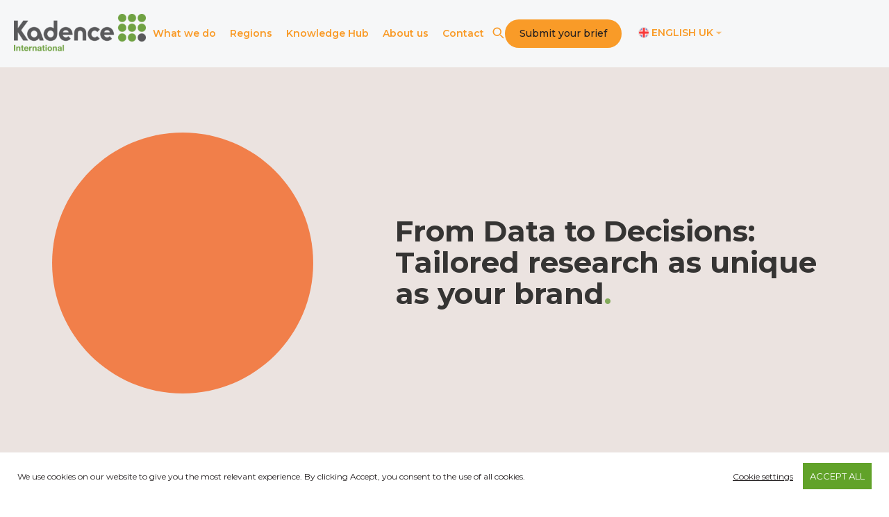

--- FILE ---
content_type: text/html; charset=UTF-8
request_url: https://kadence.com/
body_size: 40989
content:
<!doctype html><html lang="en-gb"><head>
    
    
    
    <meta charset="utf-8">
    <title>Market Research Agency | The Best Global Market Research | Kadence</title>
    <link rel="shortcut icon" href="https://kadence.com/hubfs/Kadence_Assets/Logos/Kadence-Favicon-32.png">
    <meta name="description" content="Make smarter decisions with Kadence, the market research agency trusted by global brands. Get expert insights. Request your proposal today!
">
    <meta property="og:locale" content="en_GB">

    <meta property="og:locale:alternate" content="en_US">

    <meta property="og:locale:alternate" content="ja_JP">

    
    
    
    

    
    
    
    

    <meta name="viewport" content="width=device-width, initial-scale=1">

    
    <meta property="og:description" content="Make smarter decisions with Kadence, the market research agency trusted by global brands. Get expert insights. Request your proposal today!
">
    <meta property="og:title" content="Market Research Agency | The Best Global Market Research | Kadence">
    <meta name="twitter:description" content="Make smarter decisions with Kadence, the market research agency trusted by global brands. Get expert insights. Request your proposal today!
">
    <meta name="twitter:title" content="Market Research Agency | The Best Global Market Research | Kadence">

    

    
    <style>
a.cta_button{-moz-box-sizing:content-box !important;-webkit-box-sizing:content-box !important;box-sizing:content-box !important;vertical-align:middle}.hs-breadcrumb-menu{list-style-type:none;margin:0px 0px 0px 0px;padding:0px 0px 0px 0px}.hs-breadcrumb-menu-item{float:left;padding:10px 0px 10px 10px}.hs-breadcrumb-menu-divider:before{content:'›';padding-left:10px}.hs-featured-image-link{border:0}.hs-featured-image{float:right;margin:0 0 20px 20px;max-width:50%}@media (max-width: 568px){.hs-featured-image{float:none;margin:0;width:100%;max-width:100%}}.hs-screen-reader-text{clip:rect(1px, 1px, 1px, 1px);height:1px;overflow:hidden;position:absolute !important;width:1px}
</style>

<link rel="stylesheet" href="https://kadence.com/hubfs/hub_generated/template_assets/1/227160037097/1768885183872/template_main.min.css">
<link rel="stylesheet" href="https://kadence.com/hubfs/hub_generated/template_assets/1/229765515979/1768885187462/template_slick.min.css">
<link rel="stylesheet" href="https://kadence.com/hubfs/hub_generated/template_assets/1/227160037094/1768885179717/template_theme-overrides.min.css">
<link rel="stylesheet" href="https://kadence.com/hubfs/hub_generated/template_assets/1/229052163772/1768885178653/template_wp-styles.min.css">
<link rel="stylesheet" href="https://kadence.com/hubfs/hub_generated/module_assets/1/227160038093/1761644891111/module_menu.min.css">

<style type="text/css">

  
  
  .adp-popup form fieldset.form-columns-1 .hs-form-field.hs_optional_brief_upload .input:after {
    content: 'Optional Brief Upload (80MB max)';
  }
  



</style> 

<link rel="stylesheet" href="https://kadence.com/hubfs/hub_generated/template_assets/1/229110191859/1768885183733/template_layerslider.min.css">
<link rel="stylesheet" href="https://kadence.com/hubfs/hub_generated/module_assets/1/229110191840/1762836141885/module_Hero_Slider.min.css">
<link rel="stylesheet" href="https://kadence.com/hubfs/hub_generated/module_assets/1/231718167256/1761558896017/module_Home-_Heading_and_CTA.min.css">
<link rel="stylesheet" href="https://kadence.com/hubfs/hub_generated/module_assets/1/231652340429/1755746318237/module_Trusted_by_-_Global.min.css">
<link rel="stylesheet" href="https://kadence.com/hubfs/hub_generated/module_assets/1/229033093834/1758694550836/module_Research_Promo.min.css">
<link rel="stylesheet" href="https://kadence.com/hubfs/hub_generated/module_assets/1/229364434658/1762158453653/module_Service_Categories.min.css">
<link rel="stylesheet" href="https://kadence.com/hubfs/hub_generated/module_assets/1/229488798400/1757467498574/module_Results_and_Case_Studies.min.css">
<link rel="stylesheet" href="https://kadence.com/hubfs/hub_generated/module_assets/1/231350522617/1761645794000/module_Testimonials_01.min.css">
<link rel="stylesheet" href="https://kadence.com/hubfs/hub_generated/module_assets/1/239188978406/1757669104632/module_Sectors_-_Local.min.css">
<link rel="stylesheet" href="https://kadence.com/hubfs/hub_generated/module_assets/1/234286378683/1757563855584/module_Footprint_Heading.min.css">
<link rel="stylesheet" href="https://kadence.com/hubfs/hub_generated/module_assets/1/231838372552/1762331609145/module_Global_Footprint.min.css">
<link rel="stylesheet" href="https://kadence.com/hubfs/hub_generated/module_assets/1/233970162362/1755761277392/module_Get_in_Touch.min.css">
<link rel="stylesheet" href="https://kadence.com/hubfs/hub_generated/module_assets/1/227160038092/1755696637560/module_social-follow.min.css">

  <style>
    #hs_cos_wrapper_widget_1753350512691 .social-links {}

#hs_cos_wrapper_widget_1753350512691 .social-links__link {}

#hs_cos_wrapper_widget_1753350512691 .social-links__icon {}

#hs_cos_wrapper_widget_1753350512691 .social-links__icon svg {}

  </style>

<link rel="stylesheet" href="https://kadence.com/hubfs/hub_generated/module_assets/1/227932824264/1757670486420/module_Footer_Award_Logo.min.css">
<link rel="stylesheet" href="https://kadence.com/hubfs/hub_generated/module_assets/1/236181087964/1758687014008/module_Cookie_Banner.min.css">
<style>
  @font-face {
    font-family: "Montserrat";
    font-weight: 700;
    font-style: normal;
    font-display: swap;
    src: url("/_hcms/googlefonts/Montserrat/700.woff2") format("woff2"), url("/_hcms/googlefonts/Montserrat/700.woff") format("woff");
  }
  @font-face {
    font-family: "Montserrat";
    font-weight: 500;
    font-style: normal;
    font-display: swap;
    src: url("/_hcms/googlefonts/Montserrat/500.woff2") format("woff2"), url("/_hcms/googlefonts/Montserrat/500.woff") format("woff");
  }
  @font-face {
    font-family: "Montserrat";
    font-weight: 400;
    font-style: normal;
    font-display: swap;
    src: url("/_hcms/googlefonts/Montserrat/regular.woff2") format("woff2"), url("/_hcms/googlefonts/Montserrat/regular.woff") format("woff");
  }
  @font-face {
    font-family: "Montserrat";
    font-weight: 700;
    font-style: normal;
    font-display: swap;
    src: url("/_hcms/googlefonts/Montserrat/700.woff2") format("woff2"), url("/_hcms/googlefonts/Montserrat/700.woff") format("woff");
  }
</style>

<!-- Editor Styles -->
<style id="hs_editor_style" type="text/css">
.dnd_area-row-2-force-full-width-section > .row-fluid {
  max-width: none !important;
}
.dnd_area-row-3-force-full-width-section > .row-fluid {
  max-width: none !important;
}
.dnd_area-row-4-force-full-width-section > .row-fluid {
  max-width: none !important;
}
.dnd_area-row-5-force-full-width-section > .row-fluid {
  max-width: none !important;
}
.dnd_area-row-6-force-full-width-section > .row-fluid {
  max-width: none !important;
}
.dnd_area-row-7-force-full-width-section > .row-fluid {
  max-width: none !important;
}
.dnd_area-row-8-force-full-width-section > .row-fluid {
  max-width: none !important;
}
.dnd_area-row-9-force-full-width-section > .row-fluid {
  max-width: none !important;
}
.dnd_area-row-10-force-full-width-section > .row-fluid {
  max-width: none !important;
}
.dnd_area-row-11-force-full-width-section > .row-fluid {
  max-width: none !important;
}
.footer-row-0-max-width-section-centering > .row-fluid {
  max-width: 1310px !important;
  margin-left: auto !important;
  margin-right: auto !important;
}
.footer-row-2-force-full-width-section > .row-fluid {
  max-width: none !important;
}
/* HubSpot Styles (default) */
.dnd_area-row-0-padding {
  padding-top: 0px !important;
  padding-bottom: 0px !important;
  padding-left: 0px !important;
  padding-right: 0px !important;
}
.dnd_area-row-2-padding {
  padding-top: 0px !important;
  padding-bottom: 0px !important;
  padding-left: 0px !important;
  padding-right: 0px !important;
}
.dnd_area-row-3-padding {
  padding-top: 0px !important;
  padding-bottom: 0px !important;
  padding-left: 0px !important;
  padding-right: 0px !important;
}
.dnd_area-row-4-padding {
  padding-top: 55px !important;
  padding-bottom: 0px !important;
  padding-left: 0px !important;
  padding-right: 0px !important;
}
.dnd_area-row-4-background-layers {
  background-image: linear-gradient(rgba(249, 78, 75, 1), rgba(249, 78, 75, 1)) !important;
  background-position: left top !important;
  background-size: auto !important;
  background-repeat: no-repeat !important;
}
.dnd_area-row-5-padding {
  padding-top: 40px !important;
  padding-bottom: 40px !important;
}
.dnd_area-row-6-padding {
  padding-top: 0px !important;
  padding-bottom: 0px !important;
  padding-left: 0px !important;
  padding-right: 0px !important;
}
.dnd_area-row-7-padding {
  padding-top: 0px !important;
  padding-bottom: 0px !important;
  padding-left: 0px !important;
  padding-right: 0px !important;
}
.dnd_area-row-8-padding {
  padding-bottom: 40px !important;
}
.dnd_area-row-8-background-layers {
  background-image: linear-gradient(rgba(246, 247, 248, 1), rgba(246, 247, 248, 1)) !important;
  background-position: left top !important;
  background-size: auto !important;
  background-repeat: no-repeat !important;
}
.dnd_area-row-9-background-layers {
  background-image: linear-gradient(rgba(44, 44, 51, 1), rgba(44, 44, 51, 1)) !important;
  background-position: left top !important;
  background-size: auto !important;
  background-repeat: no-repeat !important;
}
.dnd_area-row-10-padding {
  padding-left: 0px !important;
  padding-right: 0px !important;
}
.dnd_area-row-10-background-layers {
  background-image: linear-gradient(rgba(44, 44, 51, 1), rgba(44, 44, 51, 1)) !important;
  background-position: left top !important;
  background-size: auto !important;
  background-repeat: no-repeat !important;
}
.cell_1754546850006-padding {
  padding-left: 0px !important;
  padding-right: 0px !important;
}
.cell_1754547306346-padding {
  padding-left: 0px !important;
  padding-right: 0px !important;
}
.cell_17545475061692-padding {
  padding-left: 0px !important;
  padding-right: 0px !important;
}
.cell_17545475173713-padding {
  padding-left: 0px !important;
  padding-right: 0px !important;
}
.cell_17545475272193-padding {
  padding-left: 0px !important;
  padding-right: 0px !important;
}
.footer-row-0-padding {
  padding-top: 73px !important;
  padding-bottom: 48px !important;
  padding-left: 20px !important;
  padding-right: 20px !important;
}
.footer-row-0-background-layers {
  background-image: linear-gradient(rgba(44, 44, 51, 1), rgba(44, 44, 51, 1)) !important;
  background-position: left top !important;
  background-size: auto !important;
  background-repeat: no-repeat !important;
}
.footer-row-1-padding {
  padding-top: 27px !important;
  padding-bottom: 12px !important;
}
.footer-row-1-background-layers {
  background-image: linear-gradient(rgba(44, 44, 51, 1), rgba(44, 44, 51, 1)) !important;
  background-position: left top !important;
  background-size: auto !important;
  background-repeat: no-repeat !important;
}
.footer-column-1-padding {
  padding-left: 0px !important;
  padding-right: 0px !important;
}
/* HubSpot Styles (mobile) */
@media (max-width: 767px) {
  .dnd_area-row-4-padding {
    padding-top: 15px !important;
  }
  .dnd_area-row-8-padding {
    padding-bottom: 10px !important;
  }
}
</style>
    

    
<!--  Added by GoogleTagManager integration -->
<script>
var _hsp = window._hsp = window._hsp || [];
window.dataLayer = window.dataLayer || [];
function gtag(){dataLayer.push(arguments);}

var useGoogleConsentModeV2 = true;
var waitForUpdateMillis = 1000;



var hsLoadGtm = function loadGtm() {
    if(window._hsGtmLoadOnce) {
      return;
    }

    if (useGoogleConsentModeV2) {

      gtag('set','developer_id.dZTQ1Zm',true);

      gtag('consent', 'default', {
      'ad_storage': 'denied',
      'analytics_storage': 'denied',
      'ad_user_data': 'denied',
      'ad_personalization': 'denied',
      'wait_for_update': waitForUpdateMillis
      });

      _hsp.push(['useGoogleConsentModeV2'])
    }

    (function(w,d,s,l,i){w[l]=w[l]||[];w[l].push({'gtm.start':
    new Date().getTime(),event:'gtm.js'});var f=d.getElementsByTagName(s)[0],
    j=d.createElement(s),dl=l!='dataLayer'?'&l='+l:'';j.async=true;j.src=
    'https://www.googletagmanager.com/gtm.js?id='+i+dl;f.parentNode.insertBefore(j,f);
    })(window,document,'script','dataLayer','GTM-KM6DKBH');

    window._hsGtmLoadOnce = true;
};

_hsp.push(['addPrivacyConsentListener', function(consent){
  if(consent.allowed || (consent.categories && consent.categories.analytics)){
    hsLoadGtm();
  }
}]);

</script>

<!-- /Added by GoogleTagManager integration -->

    <link rel="canonical" href="https://kadence.com">


<meta property="og:image" content="https://kadence.com/hubfs/Kadence.com-preview-image.png">
<meta property="og:image:width" content="1200">
<meta property="og:image:height" content="675">

<meta name="twitter:image" content="https://kadence.com/hubfs/Kadence.com-preview-image.png">


<meta property="og:url" content="https://kadence.com">
<meta name="twitter:card" content="summary_large_image">
<meta http-equiv="content-language" content="en-gb">
<link rel="alternate" hreflang="en-gb" href="https://kadence.com">
<link rel="alternate" hreflang="en-us" href="https://kadence.com/en-us/">
<link rel="alternate" hreflang="ja" href="https://kadence.com/ja/">







  <meta name="generator" content="HubSpot"></head>
  <body>
<!--  Added by GoogleTagManager integration -->
<noscript><iframe src="https://www.googletagmanager.com/ns.html?id=GTM-KM6DKBH" height="0" width="0" style="display:none;visibility:hidden"></iframe></noscript>

<!-- /Added by GoogleTagManager integration -->

    <div class="body-wrapper   hs-content-id-227712018143 hs-site-page page ">
      
      <div data-global-resource-path="Kadence 2025/templates/partials/header.html"><div id="hs_cos_wrapper_module_17533411959433" class="hs_cos_wrapper hs_cos_wrapper_widget hs_cos_wrapper_type_module" style="" data-hs-cos-general-type="widget" data-hs-cos-type="module"><link href="https://fonts.googleapis.com/css2?family=Montserrat:ital,wght@0,100..900;1,100..900&amp;display=swap" rel="stylesheet">

<header class="header" id="header">
  <nav class="navbar container">
    <div class="navbar-inner">
      <div class="logo">
        

        <span id="hs_cos_wrapper_module_17533411959433_" class="hs_cos_wrapper hs_cos_wrapper_widget hs_cos_wrapper_type_logo" style="" data-hs-cos-general-type="widget" data-hs-cos-type="logo"><a href="https://kadence.com/" id="hs-link-module_17533411959433_" style="border-width:0px;border:0px;"><img src="https://kadence.com/hs-fs/hubfs/Kadence_Assets/Logos/Kadence_Primary-Logo_Grey-300x85.png?width=300&amp;height=85&amp;name=Kadence_Primary-Logo_Grey-300x85.png" class="hs-image-widget " height="85" style="height: auto;width:300px;border-width:0px;border:0px;" width="300" alt="Kadence logo" title="Kadence logo" loading="" srcset="https://kadence.com/hs-fs/hubfs/Kadence_Assets/Logos/Kadence_Primary-Logo_Grey-300x85.png?width=150&amp;height=43&amp;name=Kadence_Primary-Logo_Grey-300x85.png 150w, https://kadence.com/hs-fs/hubfs/Kadence_Assets/Logos/Kadence_Primary-Logo_Grey-300x85.png?width=300&amp;height=85&amp;name=Kadence_Primary-Logo_Grey-300x85.png 300w, https://kadence.com/hs-fs/hubfs/Kadence_Assets/Logos/Kadence_Primary-Logo_Grey-300x85.png?width=450&amp;height=128&amp;name=Kadence_Primary-Logo_Grey-300x85.png 450w, https://kadence.com/hs-fs/hubfs/Kadence_Assets/Logos/Kadence_Primary-Logo_Grey-300x85.png?width=600&amp;height=170&amp;name=Kadence_Primary-Logo_Grey-300x85.png 600w, https://kadence.com/hs-fs/hubfs/Kadence_Assets/Logos/Kadence_Primary-Logo_Grey-300x85.png?width=750&amp;height=213&amp;name=Kadence_Primary-Logo_Grey-300x85.png 750w, https://kadence.com/hs-fs/hubfs/Kadence_Assets/Logos/Kadence_Primary-Logo_Grey-300x85.png?width=900&amp;height=255&amp;name=Kadence_Primary-Logo_Grey-300x85.png 900w" sizes="(max-width: 300px) 100vw, 300px"></a></span>
      </div>
      <div class="burger" id="burger">
        <span class="burger-line"></span>
        <span class="burger-line"></span>
        <span class="burger-line"></span>
      </div> 
    </div>
    <div class="nav-menu">


      <div class="navbar-block" id="menu">
        <ul class="menu">
          <li class="menu-item search-item show-mobile">
            <div class="search-bar">
              

              
              
              

              

              <div class="hs-search-field">
                <div class="hs-search-field__bar">
                  <form data-hs-do-not-collect="true" action="/hs-search-results">
                    <input type="text" class="hs-search-field__input" name="term" autocomplete="off" aria-label="Search" placeholder="Search term...">

                    <input type="hidden" name="type" value="SITE_PAGE">
                    <input type="hidden" name="type" value="LANDING_PAGE">
                    <input type="hidden" name="type" value="BLOG_POST">
                    <input type="hidden" name="type" value="LISTING_PAGE">
                    <input type="hidden" name="type" value="KNOWLEDGE_ARTICLE">
                    
                  </form>
                </div>
                <ul class="hs-search-field__suggestions"></ul>
              </div>
            </div>
          </li>
          

          <li class="menu-item dropdown show-desktop  ">
            <span class="dropdown-toggle menu-link">
              What we do
            </span>
            <div class="dropdown-content">
              <div class="dropdown-column">
                
                <div class="dropdown-group">
                  <div class="dropdown-group-inner">
                    <div class="dropdown-title">
                      <span class="text-base font-medium">Services</span>
                    </div>
                    <ul class="dropdown-items">
                      
                      <li>
                        
                        
                        <a href="https://kadence.com/services-category/customer-and-market-understanding/" class="dropdown-link"><img src="https://kadence.com/hubfs/Website/Icons/WI_customer-and-marketing-research-1.svg" alt="Customer-and-marketing-research"> Customer and market understanding</a></li>
                      
                      <li>
                        
                        
                        <a href="https://kadence.com/services-category/new-product-development-research/" class="dropdown-link"><img src="https://kadence.com/hubfs/Website/Icons/WI_new-product-development-research-1.svg" alt="New product development research"> New product development research</a></li>
                      
                      <li>
                        
                        
                        <a href="https://kadence.com/services-category/brand-and-advertising-research/" class="dropdown-link"><img src="https://kadence.com/hubfs/Website/Icons/WI_brand-and-advertising-research-1.svg" alt="Brand and advertising research"> Brand and advertising research</a></li>
                      
                      <li>
                        
                        
                        <a href="https://kadence.com/services-category/online-and-offline-fieldwork-services/" class="dropdown-link"><img src="https://kadence.com/hubfs/Website/Icons/WI_online-and-offline-fieldwork-services-1.svg" alt="Online and offline fieldwork services"> Online and offline fieldwork services</a></li>
                      
                      <li>
                        
                        
                        <a href="https://kadence.com/services-category/insight-activation/" class="dropdown-link"><img src="https://kadence.com/hubfs/Website/Icons/WI_insight-activation-1.svg" alt="Insight activation"> Insight activation</a></li>
                      
                    </ul>
                    <div class="dropdown-cta">
                      
                      
                      <a href="https://kadence.com/services/" class="link-green-arrow">See full service list</a>
                    </div>
                  </div>
                </div>
                
                <div class="dropdown-group">
                  <div class="dropdown-group-inner">
                    <div class="dropdown-title">
                      <span class="text-base font-medium">Sectors</span>
                    </div>
                    <ul class="dropdown-items">
                      
                      <li>
                        
                        
                        <a href="https://kadence.com/sector/advertising/" class="dropdown-link"><img src="https://kadence.com/hubfs/Website/Icons/WI_advertising-1.svg" alt="Advertising"> Advertising</a></li>
                      
                      <li>
                        
                        
                        <a href="https://kadence.com/sector/agriculture/" class="dropdown-link"><img src="https://kadence.com/hubfs/Website/Icons/WI_agriculture-1.svg" alt="Agriculture"> Agriculture</a></li>
                      
                      <li>
                        
                        
                        <a href="https://kadence.com/sector/animal-health/" class="dropdown-link"><img src="https://kadence.com/hubfs/Website/Icons/WI_Animal-Health.svg" alt="Animal health"> Animal health</a></li>
                      
                      <li>
                        
                        
                        <a href="https://kadence.com/sector/automotive/" class="dropdown-link"><img src="https://kadence.com/hubfs/Website/Icons/WI_automotive.svg" alt="Automotive"> Automotive</a></li>
                      
                      <li>
                        
                        
                        <a href="https://kadence.com/sector/b2b/" class="dropdown-link"><img src="https://kadence.com/hubfs/Website/Icons/WI_b2b-1.svg" alt="B2B"> B2B</a></li>
                      
                      <li>
                        
                        
                        <a href="https://kadence.com/sector/consumer-goods/" class="dropdown-link"><img src="https://kadence.com/hubfs/Website/Icons/WI_consumer-packaged-goods-1.svg" alt="Consumer goods"> Consumer goods</a></li>
                      
                      <li>
                        
                        
                        <a href="https://kadence.com/sector/ecommerce/" class="dropdown-link"><img src="https://kadence.com/hubfs/Website/Icons/WI_e-commerce-2.svg" alt="E-commerce"> E-commerce</a></li>
                      
                      <li>
                        
                        
                        <a href="https://kadence.com/sector/financial-services/" class="dropdown-link"><img src="https://kadence.com/hubfs/Website/Icons/WI_Financial-services.svg" alt="Financial services"> Financial services</a></li>
                      
                      <li>
                        
                        
                        <a href="https://kadence.com/sector/food-and-beverage/" class="dropdown-link"><img src="https://kadence.com/hubfs/Website/Icons/WI_food-and-beverages-1.svg" alt="Food and beverage"> Food and beverage</a></li>
                      
                      <li>
                        
                        
                        <a href="https://kadence.com/sector/kids-and-youth/" class="dropdown-link"><img src="https://kadence.com/hubfs/Website/Icons/WI_Kids-research.svg" alt="Kids and youth"> Kids and youth</a></li>
                      
                      <li>
                        
                        
                        <a href="https://kadence.com/sector/media/" class="dropdown-link"><img src="https://kadence.com/hubfs/Website/Icons/WI_media-1.svg" alt="Media"> Media</a></li>
                      
                      <li>
                        
                        
                        <a href="https://kadence.com/sector/technology/" class="dropdown-link"><img src="https://kadence.com/hubfs/Website/Icons/WI_technology-1.svg" alt="Technology"> Technology</a></li>
                      
                      <li>
                        
                        
                        <a href="https://kadence.com/sector/telecommunications/" class="dropdown-link"><img src="https://kadence.com/hubfs/Website/Icons/WI_telecommunication.svg" alt="Telecommunications"> Telecommunications</a></li>
                      
                    </ul>
                    <div class="dropdown-cta">
                      
                      
                      <a href="https://kadence.com/sector/" class="link-green-arrow">See the sectors we work with</a>
                    </div>
                  </div>
                </div>
                
              </div>
            </div>
          </li>
          

          <li class="menu-item dropdown  show-mobile">
            <span class="dropdown-toggle menu-link">
              What we do
            </span>
            <div class="dropdown-content">
              <div class="dropdown-column">
                
                <div class="dropdown-group">
                  <div class="dropdown-group-inner">
                    <div class="dropdown-title">
                      <span class="text-base font-medium">Services</span>
                    </div>
                    <ul class="dropdown-items">
                      
                      <li>
                        
                        
                        <a href="https://kadence.com/services-category/customer-and-market-understanding/" class="dropdown-link"><img src="https://kadence.com/hubfs/Website/Icons/WI_customer-and-marketing-research-1.svg" alt="Customer and market understanding"> Customer and market understanding</a></li>
                      
                      <li>
                        
                        
                        <a href="https://kadence.com/services-category/new-product-development-research/" class="dropdown-link"><img src="https://kadence.com/hubfs/Website/Icons/WI_new-product-development-research-1.svg" alt="New product development research"> New product development research</a></li>
                      
                      <li>
                        
                        
                        <a href="https://kadence.com/services-category/brand-and-advertising-research/" class="dropdown-link"><img src="https://kadence.com/hubfs/Website/Icons/WI_brand-and-advertising-research-1.svg" alt="WI_brand-and-advertising-research-1"> Brand and advertising research</a></li>
                      
                      <li>
                        
                        
                        <a href="https://kadence.com/services-category/online-and-offline-fieldwork-services/" class="dropdown-link"><img src="https://kadence.com/hubfs/Website/Icons/WI_online-and-offline-fieldwork-services-1.svg" alt="WI_online-and-offline-fieldwork-services-1"> Online and offline fieldwork services</a></li>
                      
                      <li>
                        
                        
                        <a href="https://kadence.com/services-category/insight-activation/" class="dropdown-link"><img src="https://kadence.com/hubfs/Website/Icons/WI_insight-activation-1.svg" alt="WI_insight-activation-1"> Insight activation</a></li>
                      
                    </ul>
                    <div class="dropdown-cta">
                      
                      
                      <a href="https://kadence.com/services/" class="link-green-arrow">See full service list</a>
                    </div>
                  </div>
                </div>
                
              </div>
            </div>
          </li>
          

          <li class="menu-item dropdown  show-mobile">
            <span class="dropdown-toggle menu-link">
              What we do
            </span>
            <div class="dropdown-content">
              <div class="dropdown-column">
                
                <div class="dropdown-group">
                  <div class="dropdown-group-inner">
                    <div class="dropdown-title">
                      <span class="text-base font-medium">Sectors</span>
                    </div>
                    <ul class="dropdown-items">
                      
                      <li>
                        
                        
                        <a href="https://kadence.com/sector/advertising/" class="dropdown-link"><img src="https://kadence.com/hubfs/Website/Icons/WI_advertising-1.svg" alt="Advertising"> Advertising</a></li>
                      
                      <li>
                        
                        
                        <a href="https://kadence.com/sector/agriculture/" class="dropdown-link"><img src="https://kadence.com/hubfs/Website/Icons/WI_agriculture-1.svg" alt="Agriculture"> Agriculture</a></li>
                      
                      <li>
                        
                        
                        <a href="https://kadence.com/sector/animal-health/" class="dropdown-link"><img src="https://kadence.com/hubfs/Website/Icons/WI_Animal-Health.svg" alt="Animal health"> Animal health</a></li>
                      
                      <li>
                        
                        
                        <a href="https://kadence.com/sector/automotive/" class="dropdown-link"><img src="https://kadence.com/hubfs/Website/Icons/WI_automotive.svg" alt="Automotive"> Automotive</a></li>
                      
                      <li>
                        
                        
                        <a href="https://kadence.com/sector/b2b/" class="dropdown-link"><img src="https://kadence.com/hubfs/Website/Icons/WI_b2b-1.svg" alt="B2B"> B2B</a></li>
                      
                      <li>
                        
                        
                        <a href="https://kadence.com/sector/consumer-goods/" class="dropdown-link"><img src="https://kadence.com/hubfs/Website/Icons/WI_consumer-packaged-goods-1.svg" alt="Consumer goods"> Consumer goods</a></li>
                      
                      <li>
                        
                        
                        <a href="https://kadence.com/sector/ecommerce/" class="dropdown-link"><img src="https://kadence.com/hubfs/Website/Icons/WI_e-commerce-2.svg" alt="E-commerce"> E-commerce</a></li>
                      
                      <li>
                        
                        
                        <a href="https://kadence.com/sector/financial-services/" class="dropdown-link"><img src="https://kadence.com/hubfs/Website/Icons/WI_Financial-services.svg" alt="Financial services"> Financial services</a></li>
                      
                      <li>
                        
                        
                        <a href="https://kadence.com/sector/food-and-beverage/" class="dropdown-link"><img src="https://kadence.com/hubfs/Website/Icons/WI_food-and-beverages-1.svg" alt="Food and beverage"> Food and beverage</a></li>
                      
                      <li>
                        
                        
                        <a href="https://kadence.com/sector/kids-and-youth/" class="dropdown-link"><img src="https://kadence.com/hubfs/Website/Icons/WI_Kids-research.svg" alt="Kids and youth"> Kids and youth</a></li>
                      
                      <li>
                        
                        
                        <a href="https://kadence.com/sector/media/" class="dropdown-link"><img src="https://kadence.com/hubfs/Website/Icons/WI_media-1.svg" alt="Media"> Media</a></li>
                      
                      <li>
                        
                        
                        <a href="https://kadence.com/sector/technology/" class="dropdown-link"><img src="https://kadence.com/hubfs/Website/Icons/WI_technology-1.svg" alt="Technology"> Technology</a></li>
                      
                      <li>
                        
                        
                        <a href="https://kadence.com/sector/telecommunications/" class="dropdown-link"><img src="https://kadence.com/hubfs/Website/Icons/WI_telecommunication.svg" alt="Telecommunications"> Telecommunications</a></li>
                      
                    </ul>
                    <div class="dropdown-cta">
                      
                      
                      <a href="https://kadence.com/sector/" class="link-green-arrow">See the sectors we work with</a>
                    </div>
                  </div>
                </div>
                
              </div>
            </div>
          </li>
          

          <li class="menu-item dropdown  ">
            <span class="dropdown-toggle menu-link">
              Regions
            </span>
            <div class="dropdown-content">
              <div class="dropdown-column">
                
                <div class="dropdown-group">
                  <div class="dropdown-group-inner">
                    <div class="dropdown-title">
                      <span class="text-base font-medium">Our regional capabilities</span>
                    </div>
                    <ul class="dropdown-items">
                      
                      <li>
                        
                        
                        <a href="https://kadence.com/international-market-research/" class="dropdown-link"><img src="https://kadence.com/hubfs/Website/Icons/WI_icon-dark-arrow.svg" alt="WI_icon-dark-arrow"> International market research</a></li>
                      
                      <li>
                        
                        
                        <a href="https://kadence.com/office/market-research-in-china/" class="dropdown-link"><img src="https://kadence.com/hubfs/Website/Icons/WI_icon-dark-arrow.svg" alt="WI_icon-dark-arrow"> Market research in China</a></li>
                      
                      <li>
                        
                        
                        <a href="https://kadence.com/office/market-research-in-asia/" class="dropdown-link"><img src="https://kadence.com/hubfs/Website/Icons/WI_icon-dark-arrow.svg" alt="WI_icon-dark-arrow"> Market research in Asia</a></li>
                      
                      <li>
                        
                        
                        <a href="https://kadence.com/office/market-research-in-japan/" class="dropdown-link"><img src="https://kadence.com/hubfs/Website/Icons/WI_icon-dark-arrow.svg" alt="WI_icon-dark-arrow"> Market research in Japan</a></li>
                      
                      <li>
                        
                        
                        <a href="https://kadence.com/office/market-research-in-india/" class="dropdown-link"><img src="https://kadence.com/hubfs/Website/Icons/WI_icon-dark-arrow.svg" alt="WI_icon-dark-arrow"> Market research in India</a></li>
                      
                      <li>
                        
                        
                        <a href="https://kadence.com/office/market-research-in-europe/" class="dropdown-link"><img src="https://kadence.com/hubfs/Website/Icons/WI_icon-dark-arrow.svg" alt="WI_icon-dark-arrow"> Market research in Europe</a></li>
                      
                      <li>
                        
                        
                        <a href="https://kadence.com/office/market-research-in-the-usa/" class="dropdown-link"><img src="https://kadence.com/hubfs/Website/Icons/WI_icon-dark-arrow.svg" alt="WI_icon-dark-arrow"> Market research in the USA</a></li>
                      
                    </ul>
                    <div class="dropdown-cta">
                      
                      
                      <a href="https://kadence.com/kadence-international-offices/" class="link-green-arrow">See our office locations</a>
                    </div>
                  </div>
                </div>
                
              </div>
            </div>
          </li>
          

          <li class="menu-item dropdown  ">
            <span class="dropdown-toggle menu-link">
              Knowledge Hub
            </span>
            <div class="dropdown-content">
              <div class="dropdown-column">
                
                <div class="dropdown-group">
                  <div class="dropdown-group-inner">
                    <div class="dropdown-title">
                      <span class="text-base font-medium">Insights, news &amp; events</span>
                    </div>
                    <ul class="dropdown-items">
                      
                      <li>
                        
                        
                        <a href="https://kadence.com/knowledge" class="dropdown-link"><img src="https://kadence.com/hubfs/Website/Icons/WI_icon-dark-arrow.svg" alt="WI_icon-dark-arrow"> View all resources</a></li>
                      
                      <li>
                        
                        
                        <a href="/knowledge?resource-type=free_report" class="dropdown-link"><img src="https://kadence.com/hubfs/Website/Icons/WI_icon-dark-arrow.svg" alt="WI_icon-dark-arrow"> View reports</a></li>
                      
                      <li>
                        
                        
                        <a href="/knowledge?resource-type=blog" class="dropdown-link"><img src="https://kadence.com/hubfs/Website/Icons/WI_icon-dark-arrow.svg" alt="WI_icon-dark-arrow"> View blogs</a></li>
                      
                      <li>
                        
                        
                        <a href="/knowledge?resource-type=news" class="dropdown-link"><img src="https://kadence.com/hubfs/Website/Icons/WI_icon-dark-arrow.svg" alt="WI_icon-dark-arrow"> View news</a></li>
                      
                      <li>
                        
                        
                        <a href="/knowledge?resource-type=tools" class="dropdown-link"><img src="https://kadence.com/hubfs/Website/Icons/WI_icon-dark-arrow.svg" alt="WI_icon-dark-arrow"> View tools</a></li>
                      
                      <li>
                        
                        
                        <a href="/knowledge?resource-type=webinar" class="dropdown-link"><img src="https://kadence.com/hubfs/Website/Icons/WI_icon-dark-arrow.svg" alt="WI_icon-dark-arrow"> View webinars</a></li>
                      
                      <li>
                        
                        
                        <a href="https://kadence.com/podcast" class="dropdown-link"><img src="https://kadence.com/hubfs/Website/Icons/WI_icon-dark-arrow.svg" alt="WI_icon-dark-arrow"> Listen to podcasts</a></li>
                      
                    </ul>
                    <div class="dropdown-cta">
                      
                      
                      <a href="https://kadence.com/case-study" class="link-green-arrow">See our case studies</a>
                    </div>
                  </div>
                </div>
                
              </div>
            </div>
          </li>
          

          <li class="menu-item dropdown  ">
            <span class="dropdown-toggle menu-link">
              About us
            </span>
            <div class="dropdown-content">
              <div class="dropdown-column">
                
                <div class="dropdown-group">
                  <div class="dropdown-group-inner">
                    <div class="dropdown-title">
                      <span class="text-base font-medium">About us</span>
                    </div>
                    <ul class="dropdown-items">
                      
                      <li>
                        
                        
                        <a href="https://kadence.com/about/" class="dropdown-link"><img src="https://kadence.com/hubfs/Website/Icons/WI_icon-dark-arrow.svg" alt="WI_icon-dark-arrow"> About Kadence International</a></li>
                      
                      <li>
                        
                        
                        <a href="https://kadence.com/careers-in-market-research/" class="dropdown-link"><img src="https://kadence.com/hubfs/Website/Icons/WI_icon-dark-arrow.svg" alt="WI_icon-dark-arrow"> Careers at Kadence International</a></li>
                      
                      <li>
                        
                        
                        <a href="https://kadence.com/case-study" class="dropdown-link"><img src="https://kadence.com/hubfs/Website/Icons/WI_icon-dark-arrow.svg" alt="WI_icon-dark-arrow"> Our case studies</a></li>
                      
                      <li>
                        
                        
                        <a href="https://kadence.com/policy/our-privacy-policy/" class="dropdown-link"><img src="https://kadence.com/hubfs/Website/Icons/WI_icon-dark-arrow.svg" alt="WI_icon-dark-arrow"> Our Privacy Policy</a></li>
                      
                      <li>
                        
                        
                        <a href="https://kadence.com/policy/it-security-policy-uk/" class="dropdown-link"><img src="https://kadence.com/hubfs/Website/Icons/WI_icon-dark-arrow.svg" alt="WI_icon-dark-arrow"> IT Security Policy</a></li>
                      
                    </ul>
                    <div class="dropdown-cta">
                      
                      
                      <a href="https://kadence.com/kadence-international-offices/" class="link-green-arrow">Kadence office locations</a>
                    </div>
                  </div>
                </div>
                
              </div>
            </div>
          </li>
          

          <li class="menu-item dropdown  ">
            <span class="dropdown-toggle menu-link">
              Contact
            </span>
            <div class="dropdown-content">
              <div class="dropdown-column">
                
                <div class="dropdown-group">
                  <div class="dropdown-group-inner">
                    <div class="dropdown-title">
                      <span class="text-base font-medium">Contact</span>
                    </div>
                    <ul class="dropdown-items">
                      
                      <li>
                        
                        
                        <a href="https://kadence.com/kadence-international-offices/" class="dropdown-link"><img src="https://kadence.com/hubfs/Website/Icons/WI_icon-dark-arrow.svg" alt="WI_icon-dark-arrow"> Kadence International offices</a></li>
                      
                      <li>
                        
                        
                        <a href="https://kadence.com/office/china/" class="dropdown-link"><img src="https://kadence.com/hubfs/Website/Icons/WI_icon-dark-arrow.svg" alt="WI_icon-dark-arrow"> Our China office</a></li>
                      
                      <li>
                        
                        
                        <a href="https://kadence.com/office/japan/" class="dropdown-link"><img src="https://kadence.com/hubfs/Website/Icons/WI_icon-dark-arrow.svg" alt="WI_icon-dark-arrow"> Our Japan office</a></li>
                      
                      <li>
                        
                        
                        <a href="https://kadence.com/office/india/" class="dropdown-link"><img src="https://kadence.com/hubfs/Website/Icons/WI_icon-dark-arrow.svg" alt="WI_icon-dark-arrow"> Our India office</a></li>
                      
                      <li>
                        
                        
                        <a href="https://kadence.com/office/indonesia/" class="dropdown-link"><img src="https://kadence.com/hubfs/Website/Icons/WI_icon-dark-arrow.svg" alt="WI_icon-dark-arrow"> Our Indonesia office</a></li>
                      
                      <li>
                        
                        
                        <a href="https://kadence.com/office/philippines/" class="dropdown-link"><img src="https://kadence.com/hubfs/Website/Icons/WI_icon-dark-arrow.svg" alt="WI_icon-dark-arrow"> Our Philippines office</a></li>
                      
                      <li>
                        
                        
                        <a href="https://kadence.com/office/singapore/" class="dropdown-link"><img src="https://kadence.com/hubfs/Website/Icons/WI_icon-dark-arrow.svg" alt="WI_icon-dark-arrow"> Our Singapore office</a></li>
                      
                      <li>
                        
                        
                        <a href="https://kadence.com/office/thailand/" class="dropdown-link"><img src="https://kadence.com/hubfs/Website/Icons/WI_icon-dark-arrow.svg" alt="WI_icon-dark-arrow"> Our Thailand office</a></li>
                      
                      <li>
                        
                        
                        <a href="https://kadence.com/office/uk/" class="dropdown-link"><img src="https://kadence.com/hubfs/Website/Icons/WI_icon-dark-arrow.svg" alt="WI_icon-dark-arrow"> Our UK office</a></li>
                      
                      <li>
                        
                        
                        <a href="https://kadence.com/office/usa/" class="dropdown-link"><img src="https://kadence.com/hubfs/Website/Icons/WI_icon-dark-arrow.svg" alt="WI_icon-dark-arrow"> Our US offices</a></li>
                      
                      <li>
                        
                        
                        <a href="https://kadence.com/office/vietnam/" class="dropdown-link"><img src="https://kadence.com/hubfs/Website/Icons/WI_icon-dark-arrow.svg" alt="WI_icon-dark-arrow"> Our Vietnam office</a></li>
                      
                    </ul>
                    <div class="dropdown-cta">
                      
                      
                      <a href="https://kadence.com/request-a-proposal/" class="link-green-arrow">Request a proposal</a>
                    </div>
                  </div>
                </div>
                
              </div>
            </div>
          </li>
          
          <li class="menu-item search-icon-item show-desktop">
            <a href="#" class="search-trigger" aria-label="Search">
              <svg class="search-icon" width="20" height="20" viewbox="0 0 24 24" fill="none">
                <path d="M21 21l-4.35-4.35M10.5 17a6.5 6.5 0 1 1 0-13 6.5 6.5 0 0 1 0 13z" stroke="#fff" stroke-width="2" stroke-linecap="round" stroke-linejoin="round" />
              </svg>
            </a>

            <div class="search-bar-popup">
              <div class="search-bar-header">
                <button class="search-close" aria-label="Close">
                  Close <span class="search-close-icon">×</span>
                </button>
              </div>

              <div class="search-bar">
                

                
                
                

                

                <div class="hs-search-field">
                  <div class="hs-search-field__bar">
                    <form data-hs-do-not-collect="true" action="/hs-search-results">
                      <input type="text" class="hs-search-field__input" name="term" autocomplete="off" aria-label="Search" placeholder="Search term...">
                      <input type="hidden" name="type" value="SITE_PAGE">
                      <input type="hidden" name="type" value="LANDING_PAGE">
                      <input type="hidden" name="type" value="BLOG_POST">
                      <input type="hidden" name="type" value="LISTING_PAGE">
                      <input type="hidden" name="type" value="KNOWLEDGE_ARTICLE">
                      <input type="hidden" name="language" value="en-gb">
                      
                    </form>
                  </div>
                  <ul class="hs-search-field__suggestions"></ul>
                </div>
              </div>
            </div>
          </li>
          <li class="menu-item search-icon-item">

            <button class="popup-btn cta_button primary">
              
              Submit your brief
              
            </button>
            <div class="head-popup">
              <div class="overlay"></div>
              <div class="popup">
                <div class="adp-popup">
                  <div class="adp-popup-wrap">
                    <div class="adp-popup-container">
                      <div class="adp-popup-outer">
                        <div class="wp-block-group modal-left">
                          <div class="wp-block-group__inner-container is-layout-constrained wp-block-group-is-layout-constrained">
                            <!--                             <h3 class="wp-block-heading">Helping brands uncover valuable insights</h3> -->
                            
                            
                            <h3 class="wp-block-heading">Helping brands uncover valuable insights</h3>
                            


                            <article class="m07 break-out">
                              <div class="container m07__container">

                                <div class="m07__testimonials">

                                  <div class="m07__view">
                                    <div class="m07__carousel head">

                                      
                                      <blockquote class="m07__slide">
                                        <p>We’ve been working with Kadence on a couple of strategic projects, which influenced our product roadmap roll-out within the region. Their work has been exceptional in providing me the insights that I need.</p>
                                        <cite class="m07__cite">
                                          Senior Marketing Executive <br>                           
                                          <strong>Arla Foods</strong>
                                        </cite>
                                      </blockquote>
                                      
                                      <blockquote class="m07__slide">
                                        <p>Kadence’s reports give us the insight, conclusion and recommended execution needed to give us a different perspective, which provided us with an opportunity to relook at our go to market strategy in a different direction which we are now reaping the benefits from.</p>
                                        <cite class="m07__cite">
                                          Sales &amp; Marketing <br>                           
                                          <strong>Bridgestone</strong>
                                        </cite>
                                      </blockquote>
                                      
                                      <blockquote class="m07__slide">
                                        <p>Kadence helped us not only conduct a thorough and insightful piece of research, its interpretation of the data provided many useful and unexpected good-news stories that we were able to use in our communications and interactions with government bodies.</p>
                                        <cite class="m07__cite">
                                          General Manager PR - Internal Communications &amp; Government Affairs <br>                           
                                          <strong>Mitsubishi</strong>
                                        </cite>
                                      </blockquote>
                                      
                                      <blockquote class="m07__slide">
                                        <p>Kadence team is more like a partner to us. We have run a number of projects together and … the pro-activeness, out of the box thinking and delivering in spite of tight deadlines are some of the key reasons we always reach out to them.</p>
                                        <cite class="m07__cite">
                                           <br>                           
                                          <strong>Vital Strategies</strong>
                                        </cite>
                                      </blockquote>
                                      
                                      <blockquote class="m07__slide">
                                        <p>Kadence were an excellent partner on this project; they took time to really understand our business challenges, and developed a research approach that would tackle the exam question from all directions.  The impact of the work is still being felt now, several years later.</p>
                                        <cite class="m07__cite">
                                          Customer Intelligence Director <br>                           
                                          <strong>Wall Street Journal</strong>
                                        </cite>
                                      </blockquote>
                                      

                                    </div>
                                    <div class="custom-arrows menu__result-arrows menu__result-controls">
                                      <button aria-label="Previous" class="slick-prev custom-prev menu__arrow menu__arrow--prev">
                                        <svg fill-rule="evenodd" viewbox="0 0 510 510" class="svg-icon svg-icon--icon-service-right" id="icon-service-right" xmlns="http://www.w3.org/2000/svg"><circle fill="#70a143" cx="255" cy="255" r="255"></circle><path d="M306.332 189.707l.263.257 53.723 53.723c6.162 6.162 6.247 16.098.257 22.365l-.257.263-53.723 53.723c-6.248 6.248-16.38 6.248-22.627 0-6.162-6.162-6.247-16.098-.257-22.365l.257-.263 26.408-26.4H160.53c-8.837 0-16-7.163-16-16 0-8.73 6.994-15.83 15.685-15.997l.315-.003h149.845l-26.41-26.408c-6.162-6.162-6.247-16.098-.257-22.365l.257-.263c6.162-6.162 16.098-6.247 22.365-.257z" fill="#fff" fill-rule="nonzero"></path></svg>                                  </button>
                                      <button aria-label="Next" class="slick-next custom-next menu__arrow menu__arrow--next">
                                        <svg fill-rule="evenodd" viewbox="0 0 510 510" class="svg-icon svg-icon--icon-service-right" id="icon-service-right" xmlns="http://www.w3.org/2000/svg"><circle fill="#70a143" cx="255" cy="255" r="255"></circle><path d="M306.332 189.707l.263.257 53.723 53.723c6.162 6.162 6.247 16.098.257 22.365l-.257.263-53.723 53.723c-6.248 6.248-16.38 6.248-22.627 0-6.162-6.162-6.247-16.098-.257-22.365l.257-.263 26.408-26.4H160.53c-8.837 0-16-7.163-16-16 0-8.73 6.994-15.83 15.685-15.997l.315-.003h149.845l-26.41-26.408c-6.162-6.162-6.247-16.098-.257-22.365l.257-.263c6.162-6.162 16.098-6.247 22.365-.257z" fill="#fff" fill-rule="nonzero"></path></svg>                                  </button>
                                    </div>
                                  </div>

                                </div>
                              </div>

                            </article>
                            <div class="client-logos-wrap">
                              
                              <div id="hs_cos_wrapper_module_17533411959433_" class="hs_cos_wrapper hs_cos_wrapper_widget hs_cos_wrapper_type_inline_text" style="" data-hs-cos-general-type="widget" data-hs-cos-type="inline_text" data-hs-cos-field="logo_svg"><svg version="1.1" id="Layer_1" xmlns="http://www.w3.org/2000/svg" xmlns:xlink="http://www.w3.org/1999/xlink" x="0px" y="0px" viewbox="115 -9.6 257.8 47.6" enable-background="new 115 -9.6 257.8 47.6" xml:space="preserve"><g>	<path fill="#ffffff" d="M115-9.6h18.9c3.6,0,6.3,0.9,8.3,2.4c2.2,1.8,3.4,4.4,3.4,7.6c0,3.7-1.5,6-4.5,7.4V8c4,1.3,6.3,4.9,6.3,9.2		c0,4.1-1.6,7.3-4.2,9.3c-2.2,1.6-5,2.3-8.8,2.3H115V-9.6z M132,5.4c2,0,3.5-1.1,3.5-3.4c0-2.2-1.5-3.3-3.6-3.3h-6.5v6.6H132z		 M132.9,20.3c2.3,0,4-1.4,4-3.9c0-2.7-1.8-3.9-4-3.9h-7.4v7.9H132.9z"></path>	<path fill="#ffffff" d="M149.1-9.6h9.9v38.5h-9.9V-9.6z"></path>	<path fill="#ffffff" d="M161,15.2c0-8.7,5.6-14.5,14.3-14.5s14.2,5.9,14.2,14.5c0,8.7-5.5,14.5-14.2,14.5		C166.6,29.7,161,23.9,161,15.2z M179.6,15.2c0-4.8-1.5-7.8-4.5-7.8s-4.4,3-4.4,7.8c0,4.8,1.4,7.9,4.4,7.9		C178.1,23,179.6,20,179.6,15.2z"></path>	<path fill="#ffffff" d="M190.6,15.2c0-8.7,5.6-14.5,14.3-14.5S219,6.5,219,15.2c0,8.7-5.5,14.5-14.2,14.5		C196.2,29.7,190.6,23.9,190.6,15.2z M209.2,15.2c0-4.8-1.5-7.8-4.5-7.8c-3,0-4.4,3-4.4,7.8c0,4.8,1.4,7.9,4.4,7.9		C207.7,23,209.2,20,209.2,15.2z"></path>	<path fill="#ffffff" d="M221,1.4h9.2v4.1h0.2c1.8-3.2,4.3-4.9,8.3-4.9c3.5,0,6.1,1.7,7.4,4.7h0.2c2.2-3.6,5.1-4.7,8.5-4.7		c6.4,0,9.1,4.7,9.1,11v17.2h-9.6V13.3c0-2.8-0.9-4.6-3.3-4.6c-2.4,0-3.6,2.2-3.6,5.2v14.9h-9.6V13.3c0-2.8-0.9-4.6-3.3-4.6		c-2.4,0-3.6,2.2-3.6,5.2v14.9H221C221,28.8,221,1.4,221,1.4z"></path>	<path fill="#ffffff" d="M276,25.2h-0.1v3.6h-9.2V-9.6h9.6V4.2h0.2c1.8-2.4,4.3-3.7,7.8-3.7c6.9,0,10.9,6.2,10.9,14.5		c0,9.3-4.3,14.7-11.5,14.7C280.7,29.7,277.6,28.3,276,25.2z M285.3,14.9c0-4.4-1.6-7.3-4.5-7.3c-3,0-4.8,2.9-4.8,7.3		c0,4.4,1.9,7.3,4.8,7.3S285.3,19.4,285.3,14.9z"></path>	<path fill="#ffffff" d="M296.3,15.1c0-8.6,5.7-14.5,13.9-14.5c4.1,0,7.2,1.3,9.6,3.6c3.2,3.1,4.6,7.9,4.5,13.5h-18.4		c0.4,3.4,2,5.2,4.9,5.2c1.7,0,3.2-0.8,3.8-2.6h9.3c-1.6,6.3-6.5,9.4-13.4,9.4C302,29.6,296.3,23.8,296.3,15.1z M305.9,12.2h8.8		c-0.2-3.3-2-5-4.3-5C307.7,7.1,306.2,9,305.9,12.2z"></path>	<path fill="#ffffff" d="M335.2,6.1h0.2c2-3.8,4.6-5.3,7.9-5.3c0.8,0,1.3,0.1,1.6,0.3v8.4h-0.2c-5.7-1-9,1.7-9,7.9v11.5H326V1.4h9.2		V6.1z"></path>	<path fill="#ffffff" d="M345.9,28.9h9.3c0.4,1.2,1.6,2.3,3.9,2.3c3.1,0,4.2-1.9,4.2-4.8v-2h-0.2c-1.5,1.8-3.6,3.1-6.6,3.1		c-5.9,0-11.1-4.4-11.1-13c0-7.9,4.2-14,10.6-14c3.7,0,5.9,1.5,7.4,3.8h0.2v-3h9.2v23.8c0,4.4-1.5,7.8-3.8,9.8c-2.4,2.1-5.8,3-9.7,3		C351.9,38,346.8,35,345.9,28.9z M363.7,14.1c0-3.4-1.6-6.2-4.4-6.2c-2.7,0-4.4,2.4-4.4,6.2c0,3.7,1.7,6.3,4.4,6.3		C362,20.4,363.7,17.7,363.7,14.1z"></path></g></svg></div>
                              
                              <div id="hs_cos_wrapper_module_17533411959433_" class="hs_cos_wrapper hs_cos_wrapper_widget hs_cos_wrapper_type_inline_text" style="" data-hs-cos-general-type="widget" data-hs-cos-type="inline_text" data-hs-cos-field="logo_svg"><svg version="1.0" id="Mitsubishi_logo" xmlns:x="&amp;ns_extend;" xmlns:i="&amp;ns_ai;" xmlns:graph="&amp;ns_graphs;" xmlns="http://www.w3.org/2000/svg" xmlns:xlink="http://www.w3.org/1999/xlink" xmlns:a="http://ns.adobe.com/AdobeSVGViewerExtensions/3.0/" x="0px" y="0px" width="500px" height="430px" viewbox="0 0 500 430" enable-background="new 0 0 500 430" xml:space="preserve"><path fill="#FFFFFF" d="M248,6l82,139l-82,139l-82-138L248,6z M248,284h160l80,136H328L248,284z M248,284H88L8,420h160L248,284z"></path></svg></div>
                              
                              <div id="hs_cos_wrapper_module_17533411959433_" class="hs_cos_wrapper hs_cos_wrapper_widget hs_cos_wrapper_type_inline_text" style="" data-hs-cos-general-type="widget" data-hs-cos-type="inline_text" data-hs-cos-field="logo_svg"><svg version="1.1" id="svg2" xml:space="preserve" width="7051.4023" height="1080" viewbox="0 0 7051.4024 1080" sodipodi:docname="Samsung_wordmark.svg" inkscape:version="1.1 (c68e22c387, 2021-05-23)" xmlns:inkscape="http://www.inkscape.org/namespaces/inkscape" xmlns:sodipodi="http://sodipodi.sourceforge.net/DTD/sodipodi-0.dtd" xmlns="http://www.w3.org/2000/svg" xmlns:svg="http://www.w3.org/2000/svg"><sodipodi:namedview id="namedview11" pagecolor="#ffffff" bordercolor="#666666" borderopacity="1.0" inkscape:pageshadow="2" inkscape:pageopacity="0.0" inkscape:pagecheckerboard="0" showgrid="false" fit-margin-top="0" fit-margin-left="0" fit-margin-right="0" fit-margin-bottom="0" inkscape:zoom="0.059829465" inkscape:cx="2849.7664" inkscape:cy="1429.0617" inkscape:window-width="1920" inkscape:window-height="1017" inkscape:window-x="1912" inkscape:window-y="-8" inkscape:window-maximized="1" inkscape:current-layer="svg2"></sodipodi:namedview><defs id="defs6"><clippath clippathunits="userSpaceOnUse" id="clipPath16"><path d="M 0,166.885 H 628.238 V 0 H 0 Z" id="path14"></path></clippath></defs><g id="g8" transform="matrix(12.944053,0,0,-12.944053,-540.03625,1620.0233)"><g id="g10"><g id="g12" clip-path="url(#clipPath16)"><g id="g18" transform="translate(558.9328,88.5098)"><path d="m 0,0 v -11.358 h 7.982 v -11.269 c 0.025,-1.007 -0.03,-2.093 -0.203,-2.962 -0.317,-2.102 -2.314,-5.681 -7.98,-5.681 -5.632,0 -7.593,3.579 -7.933,5.681 -0.143,0.869 -0.204,1.955 -0.204,2.962 v 35.593 c 0,1.259 0.085,2.637 0.352,3.68 0.387,1.897 2.068,5.638 7.743,5.638 5.957,0 7.444,-3.944 7.785,-5.638 0.224,-1.122 0.237,-3.004 0.237,-3.004 V 9.32 h 19.613 v 2.555 c 0,0 0.089,2.666 -0.149,5.154 C 25.769,31.638 13.732,36.26 -0.07,36.26 c -13.827,0 -25.62,-4.665 -27.338,-19.231 -0.155,-1.332 -0.392,-3.728 -0.392,-5.154 v -32.742 c 0,-1.426 0.046,-2.53 0.31,-5.136 1.28,-14.207 13.593,-19.243 27.365,-19.243 13.857,0 26.085,5.036 27.387,19.243 0.231,2.606 0.255,3.71 0.286,5.136 V 0 Z m -135.235,34.165 h -19.696 v -57.613 c 0.031,-1.004 0,-2.132 -0.173,-2.959 -0.411,-1.934 -2.05,-5.656 -7.484,-5.656 -5.364,0 -7.046,3.722 -7.426,5.656 -0.197,0.827 -0.222,1.955 -0.197,2.959 v 57.613 h -19.69 V -21.66 c -0.025,-1.439 0.088,-4.379 0.173,-5.149 1.359,-14.547 12.824,-19.27 27.14,-19.27 14.344,0 25.802,4.723 27.186,19.27 0.109,0.77 0.252,3.71 0.167,5.149 z m -180.97,0 -9.825,-60.876 -9.819,60.876 h -31.771 l -1.685,-77.878 h 19.464 l 0.527,72.094 13.392,-72.094 h 19.748 l 13.404,72.094 0.529,-72.094 h 19.513 l -1.742,77.878 z m -117.631,0 -14.426,-77.878 h 21.037 l 10.871,72.094 10.61,-72.094 h 20.891 l -14.366,77.878 z m 367.435,-62.701 -18.34,62.701 h -28.9 v -77.066 h 19.118 l -1.11,64.707 19.696,-64.707 h 27.717 v 77.066 h -19.243 z m -176.838,42.433 c -0.346,1.538 -0.246,3.172 -0.067,4.026 0.557,2.493 2.232,5.212 7.058,5.212 4.498,0 7.135,-2.804 7.135,-7.012 v -4.762 h 19.2 v 5.428 c 0,16.78 -15.044,19.416 -25.936,19.416 -13.718,0 -24.921,-4.522 -26.967,-17.148 -0.541,-3.436 -0.675,-6.486 0.186,-10.378 3.336,-15.743 30.743,-20.31 34.721,-30.266 0.702,-1.886 0.501,-4.291 0.143,-5.708 -0.596,-2.591 -2.339,-5.197 -7.506,-5.197 -4.846,0 -7.763,2.786 -7.763,6.985 l -0.006,7.474 h -20.666 v -5.941 c 0,-17.215 13.484,-22.409 28.007,-22.409 13.909,0 25.397,4.753 27.24,17.637 0.879,6.657 0.216,10.993 -0.137,12.626 -3.22,16.147 -32.431,21.004 -34.642,30.017 m -253.273,0.191 c -0.377,1.57 -0.289,3.227 -0.079,4.091 0.532,2.481 2.217,5.248 7.128,5.248 4.555,0 7.237,-2.831 7.237,-7.073 v -4.82 h 19.425 v 5.471 c 0,16.941 -15.274,19.641 -26.285,19.641 -13.833,0 -25.136,-4.592 -27.204,-17.309 -0.566,-3.491 -0.663,-6.562 0.155,-10.497 3.372,-15.922 31.05,-20.526 35.077,-30.601 0.754,-1.873 0.526,-4.278 0.152,-5.75 -0.639,-2.618 -2.396,-5.261 -7.606,-5.261 -4.865,0 -7.775,2.834 -7.775,7.091 l -0.027,7.494 h -20.898 v -5.955 c 0,-17.412 13.675,-22.648 28.311,-22.648 14.071,0 25.626,4.795 27.511,17.828 0.937,6.718 0.234,11.09 -0.082,12.748 -3.287,16.345 -32.823,21.186 -35.04,30.302" style="fill:#ffffff;fill-opacity:1;fill-rule:nonzero;stroke:none" id="path20"></path></g></g></g></g></svg></div>
                              
                              <div id="hs_cos_wrapper_module_17533411959433_" class="hs_cos_wrapper hs_cos_wrapper_widget hs_cos_wrapper_type_inline_text" style="" data-hs-cos-general-type="widget" data-hs-cos-type="inline_text" data-hs-cos-field="logo_svg"><svg xmlns:svg="http://www.w3.org/2000/svg" xmlns="http://www.w3.org/2000/svg" version="1.1" id="svg4540" width="1024" height="302" viewbox="-0.8175 -0.8175 98.098455 28.885">  <defs id="defs4542"></defs>  <path id="path3568" style="fill:#ffffff;fill-opacity:1;fill-rule:evenodd;stroke:none" d="m 38.39625,0.0507 c -0.451,0 -0.651,0.2678 -0.81838,0.651 -10.528,24.1797 -11.4115,26.0912 -11.4115,26.0912 5.96613,0 5.96613,0 5.96613,0 1.24162,-3.0335 1.24162,-3.0335 1.24162,-3.0335 8.98875,0 8.98875,0 8.98875,0 1.24625,3.0335 1.24625,3.0335 1.24625,3.0335 7.017,0 7.017,0 7.017,0 0,0 -0.59987,-1.242 -11.4115,-26.0912 -0.16737,-0.3832 -0.36725,-0.651 -0.81837,-0.651 m -3.12488,19.0824 c 2.59013,-6.33 2.59013,-6.33 2.59013,-6.33 2.59937,6.33 2.59937,6.33 2.59937,6.33 l -5.1895,0 z M 68.199,14.6454 c 2.05075,-1.219 3.60387,-3.3475 3.60387,-6.3994 0,-2.3963 -0.9625,-4.3724 -2.63662,-5.7066 C 67.469,1.1819 65.50662,0.4477 61.4935,0.4477 c -8.58413,0 -8.58413,0 -8.58413,0 0,26.3452 0,26.3452 0,26.3452 6.34275,0 6.34275,0 6.34275,0 0,-9.8068 0,-9.8068 0,-9.8068 1.967,0 1.967,0 1.967,0 2.13913,0 3.218,0.808 4.11538,2.9458 0.758,1.8098 1.29275,3.9568 1.99037,6.861 7.07288,0 7.07288,0 7.07288,0 -1.0045,-2.9873 -1.50675,-4.4002 -2.26,-6.5055 -1.03238,-2.881 -2.28325,-4.654 -3.93875,-5.642 m -4.05488,-3.232 c -0.76725,0.5863 -1.75775,0.771 -3.53875,0.771 -1.35325,0 -1.35325,0 -1.35325,0 0,0 -0.0139,-7.0225 0,-7.0225 1.35325,0 1.35325,0 1.35325,0 1.86,0 2.78538,0.2031 3.53413,0.7663 0.85562,0.6464 1.23687,1.616 1.23687,2.738 0,1.2235 -0.42775,2.1238 -1.23225,2.7472 M 11.93687,11.6119 C 1.1625,0.9095 1.1625,0.9095 1.1625,0.9095 0.837,0.5909 0.5115,0.3647 0,0.3647 c 0,26.4282 0,26.4282 0,26.4282 5.53837,0 5.53837,0 5.53837,0 0,-12.637 0,-12.637 0,-12.637 6.3985,6.3531 6.3985,6.3531 6.3985,6.3531 6.40325,-6.3531 6.40325,-6.3531 6.40325,-6.3531 0,12.637 0,12.637 0,12.637 5.53838,0 5.53838,0 5.53838,0 0,-26.4282 0,-26.4282 0,-26.4282 -0.5115,0 -0.837,0.2262 -1.1625,0.5448 L 11.93687,11.6119 Z m 82.21,2.0361 C 91.31962,10.9794 86.1905,10.5222 84.163,8.9525 83.36787,8.3384 83.08412,7.4334 83.34462,6.57 c 0.32075,-1.0711 1.395,-1.7729 2.97138,-1.7729 2.17162,0 4.12,0.9834 5.46862,2.5763 C 95.407,3.6105 95.407,3.6105 95.407,3.6105 93.27262,1.3574 89.86412,0 86.27412,0 c -4.18512,0 -7.3425,2.0084 -8.7515,5.2126 -1.09287,2.4886 -0.71612,5.0834 0.62775,6.9488 2.59938,3.6105 8.08663,3.7213 10.46275,5.5727 0.84638,0.6603 1.32075,1.7268 0.81388,2.8765 -0.43713,1.0065 -1.53925,1.6898 -3.3435,1.736 -2.50175,0.06 -4.73388,-1.1035 -6.37538,-3.1396 -3.62712,3.7675 -3.62712,3.7675 -3.62712,3.7675 2.3995,2.8857 5.97087,4.2755 10.28612,4.2755 4.1945,0 7.87738,-1.6206 9.37938,-5.0743 1.316,-3.0195 0.84162,-6.2283 -1.59963,-8.5277"></path></svg></div>
                              
                            </div>
                          </div>
                        </div>

                        <div class="wp-block-group modal-right">
                          <div class="wp-block-group__inner-container is-layout-constrained wp-block-group-is-layout-constrained">
                            <!--                             <h3>Get In Touch</h3> -->
                            
                            
                            <h3>Get In Touch</h3>
                            



                            
                            <span id="hs_cos_wrapper_module_17533411959433_" class="hs_cos_wrapper hs_cos_wrapper_widget hs_cos_wrapper_type_form" style="" data-hs-cos-general-type="widget" data-hs-cos-type="form"><h3 id="hs_cos_wrapper_form_330997507_title" class="hs_cos_wrapper form-title" data-hs-cos-general-type="widget_field" data-hs-cos-type="text"></h3>

<div id="hs_form_target_form_330997507"></div>









</span>

                          </div>
                        </div>

                        <button aria-label="Popup" type="button" class="popup-close">×</button>
                      </div>

                      <!-- Info -->
                    </div>
                  </div>
                </div>

              </div>
            </div>

          </li>
        </ul>

      </div>

      

      <div class="g01__lang-switcher">
        
        
        

        
        
        

        <button type="button" class="g01__lang-button" aria-label="Switch language">
          <img src="https://kadence.com/hubfs/Website/Icons/UK.png" alt="English UK">
          <span>English UK</span>
          <svg class="svg-icon svg-icon--icon-lang-down" viewbox="0 0 10 6" xmlns="http://www.w3.org/2000/svg">
            <path d="M0 .778h10L5 5.5z" fill="#f99b28" fill-rule="evenodd" opacity=".65"></path>
          </svg>
        </button>

        
        <ul class="g01__lang-menu">
          
          

          
          
          

          <li>
            <a href="https://kadence.com">
              <img src="https://kadence.com/hubfs/Website/Icons/UK.png" alt="English UK">
              <span>English UK</span>
            </a>
          </li>
          
          

          
          
          

          <li>
            <a href="https://kadence.com/en-us/">
              <img src="https://kadence.com/hubfs/Website/Icons/IC_US-1.png" alt="English US">
              <span>English US</span>
            </a>
          </li>
          
          

          
          
          

          <li>
            <a href="https://kadence.com/ja/">
              <img src="https://kadence.com/hubfs/Website/Icons/Japan.png" alt="日本語">
              <span>日本語</span>
            </a>
          </li>
          
        </ul>
      </div>



    </div>
  </nav>
</header>


</div></div>
      

      

      <main id="main-content" class="body-container-wrapper">
        




<script type="application/ld+json">
  
  
    
    
  
  
  
  

  {
    "@context": "https://schema.org",
    "@graph": [
      { "@type": "Organization",
        "@id": "https://kadence.com/#organization",
        "name": "Kadence International",
        "url": "https://kadence.com/",
        "logo": "https://241982146.fs1.hubspotusercontent-na2.net/hubfs/241982146/Kadence_Assets/Logos/Kadence_Primary-Logo_Grey-300x85.png",
        "description": "Kadence International is a leading market research agency offering tailored insights and data-driven solutions to empower businesses globally.",
        "contactPoint": [
        { "@type": "ContactPoint", "telephone": "+86 21 5230 8060", "contactType": "sales", "areaServed": "CN", "availableLanguage": ["Chinese","Chinese (Traditional)","Chinese (Simplified)","en","Japanese"] },
        { "@type": "ContactPoint", "telephone": "+81-3-6859-2269", "contactType": "sales", "areaServed": "JP", "availableLanguage": ["Japanese","en"] },
        { "@type": "ContactPoint", "telephone": "+91 11 4556 8400", "contactType": "sales", "areaServed": "IN", "availableLanguage": ["Hindi","Urdu","Kannada","Telugu","Tamil","Marathi","Bengali","Malayalam","Gujarati","Assamese"] },
        { "@type": "ContactPoint", "telephone": "+6221 2788 3500", "contactType": "sales", "areaServed": "ID", "availableLanguage": ["Indonesian","en"] },
        { "@type": "ContactPoint", "telephone": "+639176308970", "contactType": "sales", "areaServed": "PH", "availableLanguage": ["Tagalog","en"] },
        { "@type": "ContactPoint", "telephone": "+65 6372 8710", "contactType": "sales", "areaServed": "SG", "availableLanguage": ["Malay","en","Chinese","Chinese (Traditional)","Chinese (Simplified)","Indonesian","Japanese"] },
        { "@type": "ContactPoint", "telephone": "+66 2116 7590", "contactType": "sales", "areaServed": "TH", "availableLanguage": ["Thai","en","Japanese"] },
        { "@type": "ContactPoint", "telephone": "+44 20 7620 8360", "contactType": "sales", "areaServed": "GB", "availableLanguage": ["en","es","fr","German","Italian","Swedish","Norwegian","Danish","Polish","Dutch","Russian","Arabic","Korean","Japanese","Chinese"] },
        { "@type": "ContactPoint", "telephone": "+1 617.874.5700", "contactType": "sales", "areaServed": "US", "availableLanguage": ["en","es","fr","Chinese","Korean","Japanese","German"] },
        { "@type": "ContactPoint", "telephone": "+84 28 7305 0087", "contactType": "sales", "areaServed": "VN", "availableLanguage": ["Vietnamese","en","Japanese"] }
      ],
        "sameAs": [
          "https://www.linkedin.com/company/kadence/",
          "https://www.instagram.com/kadence_international/",
          "https://twitter.com/kadence_insight/",
          "https://www.youtube.com/channel/UC2OW1yTXEuqU8Uhk-Brb3gQ"
        ]
      },
      {
        "@type": "WebPage",
        "@id": "https://kadence.com",
        "url": "https://kadence.com",
        "name": "Market Research Agency | The Best Global Market Research | Kadence",
        "isPartOf": { "@id": "https://kadence.com/#website" },
        "primaryImageOfPage": { "@id": "https://kadence.com#primaryimage" },
        "image": { "@id": "https://kadence.com#primaryimage" },
        "thumbnailUrl": "https://241982146.fs1.hubspotusercontent-na2.net/hubfs/241982146/Kadence.com-preview-image.png",
        "datePublished": "2025-07-25T08:56:03+0000",
        "dateModified": "2025-11-20T23:54:09+0000",
        "description": "Make smarter decisions with Kadence, the market research agency trusted by global brands. Get expert insights. Request your proposal today!
",
        "inLanguage": "en-GB",
        "potentialAction": [
        {
          "@type": "ReadAction",
          "target": [ "https://kadence.com" ]
        }
      ]
      },
      {
        "@type": "ImageObject",
        "inLanguage": "en-GB",
        "@id": "https://kadence.com#primaryimage",
        "url": "https://241982146.fs1.hubspotusercontent-na2.net/hubfs/241982146/Kadence.com-preview-image.png",
        "contentUrl": "https://241982146.fs1.hubspotusercontent-na2.net/hubfs/241982146/Kadence.com-preview-image.png"
      },
      {
        "@type": "WebSite",
        "@id": "https://kadence.com/#website",
        "url": "https://kadence.com/",
        "name": "Kadence",
        "publisher": { "@id": "https://kadence.com/#organization" },
        "potentialAction": [
        {
          "@type": "SearchAction",
          "target": {
            "@type": "EntryPoint",
            "urlTemplate": "https://kadence.com/hs-search-results?term={search_term_string}"
          },
          "query-input": {
            "@type": "PropertyValueSpecification",
            "valueRequired": true,
            "valueName": "search_term_string"
          }
        }
      ],
        "inLanguage": "en-GB"
      }
    ]
  }
</script>



<div class="container-fluid body-container body-container--home">
<div class="row-fluid-wrapper">
<div class="row-fluid">
<div class="span12 widget-span widget-type-cell " style="" data-widget-type="cell" data-x="0" data-w="12">

<div class="row-fluid-wrapper row-depth-1 row-number-1 dnd-section dnd_area-row-0-padding">
<div class="row-fluid ">
<div class="span12 widget-span widget-type-cell dnd-column" style="" data-widget-type="cell" data-x="0" data-w="12">

<div class="row-fluid-wrapper row-depth-1 row-number-2 dnd-row">
<div class="row-fluid ">
<div class="span12 widget-span widget-type-custom_widget dnd-module" style="" data-widget-type="custom_widget" data-x="0" data-w="12">
<div id="hs_cos_wrapper_module_17545464145083" class="hs_cos_wrapper hs_cos_wrapper_widget hs_cos_wrapper_type_module" style="" data-hs-cos-general-type="widget" data-hs-cos-type="module"><article class="hero-slider_wrap">
      <div class="entry-content">
         <div class="wp-block-group slider-padding has-kadence-tan-background-color has-background">
            <div class="wp-block-group__inner-container is-layout-flow wp-block-group-is-layout-flow">
               <div id="layerslider_7_1kvzgpn7yov7p" class="ls-wp-container fitvidsignore ls-selectable" style="width:1280px;height:564px;margin:0 auto;margin-bottom: 0px; z-index: 1;">
                  
                 
                  <div class="ls-slide" data-ls="bgcolor:#ebe3e0;duration:6150;transition2d:1;transitionduration:350;parallaxtype:3d;parallaxaxis:x;parallaxtransformorigin:75% slidermiddle 0;parallaxdistance:-10;parallaxrotate:-10;">
                     <div style="top:32px;left:13px;text-align:initial;mix-blend-mode:normal;font-size:18px;width:500px;height:500px;" class="ls-l ls-html-layer" data-ls="showinfo:disabled;controls:disabled;durationin:500;durationout:500;startatout:transitioninend + 5000;position:relative;">
                       <iframe title="slider" src="https://lottie.host/?file=da4bc88b-003e-4df8-907a-1abcf0ef63a2/ulci2KOTte.json" style="border:0; z-index: 99" loading="lazy"></iframe>
                    </div>
                     <img src="https://kadence.com/hubfs/Website/Banners/WH_HomeHero_1_388x538.png" alt="HomeHero_1" class="ls-l ls-img-layer" style="top:35px;left:66px;text-align:initial;mix-blend-mode:normal;" data-ls="showinfo:disabled;controls:disabled;offsetxin:-100;offsetyin:-100;durationin:1500;delayin:2500;startatout:transitioninend + 1000;position:relative;">
                     <ls-layer style="top:50%;left:80%;text-align:initial;font-weight:700;mix-blend-mode:normal;font-family:Montserrat, sans-serif;line-height:45px;width:650px;color:#141414;font-size:42px;white-space:normal;" class="ls-l sc-1 ls-text-layer" data-ls="showinfo:disabled;controls:disabled;durationin:500;durationout:500;startatout:slidechangeonly - 1000;">
                       A fresh approach to market research<span class="grn-txt">.</span>
                    </ls-layer>
                  </div>
                  
                  <div class="ls-slide" data-ls="bgcolor:#ebe3e0;duration:6150;transition2d:1;transitionduration:350;parallaxtype:3d;parallaxaxis:x;parallaxtransformorigin:75% slidermiddle 0;parallaxdistance:-10;parallaxrotate:-10;">
                     <div style="top:32px;left:13px;text-align:initial;mix-blend-mode:normal;font-size:18px;width:500px;height:500px;" class="ls-l ls-html-layer" data-ls="showinfo:disabled;controls:disabled;durationin:500;durationout:500;startatout:transitioninend + 5000;position:relative;">
                       <iframe title="slider" src="https://lottie.host/?file=4fdca144-d03f-49e0-bcf7-3429bd39c9a9/RCQqNgAEZV.json" style="border:0; z-index: 99" loading="lazy"></iframe>
                    </div>
                     <img src="https://kadence.com/hubfs/Website/Banners/WH_HomeHero_2_525x456.png" alt="HomeHero_2" class="ls-l ls-img-layer" style="top:100%;left:0;text-align:initial;mix-blend-mode:normal;" data-ls="showinfo:disabled;controls:disabled;offsetyin:400;durationin:1500;delayin:2000;startatout:transitioninend + 1000;position:relative;">
                     <ls-layer style="top:50%;left:80%;text-align:initial;font-weight:700;mix-blend-mode:normal;font-family:Montserrat, sans-serif;line-height:45px;width:650px;color:#141414;font-size:42px;white-space:normal;" class="ls-l sc-1 ls-text-layer" data-ls="showinfo:disabled;controls:disabled;durationin:500;durationout:500;startatout:slidechangeonly - 1000;">
                       From Data to Decisions: Tailored research as unique as your brand<span class="grn-txt">.</span>
                    </ls-layer>
                  </div>
                  
                  <div class="ls-slide" data-ls="bgcolor:#ebe3e0;duration:6150;transition2d:1;transitionduration:350;parallaxtype:3d;parallaxaxis:x;parallaxtransformorigin:75% slidermiddle 0;parallaxdistance:-10;parallaxrotate:-10;">
                     <div style="top:32px;left:13px;text-align:initial;mix-blend-mode:normal;font-size:18px;width:500px;height:500px;" class="ls-l ls-html-layer" data-ls="showinfo:disabled;controls:disabled;durationin:500;durationout:500;startatout:transitioninend + 5000;position:relative;">
                       <iframe title="slider" src="https://lottie.host/?file=3c3e036d-adef-4436-b3b9-e322f1634566/solH5EGSh3.json" style="border:0; z-index: 99" loading="lazy"></iframe>
                    </div>
                     <img src="https://kadence.com/hubfs/Website/Banners/WH_HomeHero_3_525x515.png" alt="HomeHero_3" class="ls-l ls-img-layer" style="top:100%;left:0%;text-align:initial;mix-blend-mode:normal;" data-ls="showinfo:disabled;controls:disabled;offsetyin:400;durationin:1500;delayin:2000;easingin:easeOutQuint;startatout:transitioninend + 1000;">
                     <ls-layer style="top:50%;left:80%;text-align:initial;font-weight:700;mix-blend-mode:normal;font-family:Montserrat, sans-serif;line-height:45px;width:650px;color:#141414;font-size:42px;white-space:normal;" class="ls-l sc-1 ls-text-layer" data-ls="showinfo:disabled;controls:disabled;durationin:500;durationout:500;startatout:slidechangeonly - 1000;">
                       Your customers don't fit in a box, and neither does our approach<span class="grn-txt">.</span>
                    </ls-layer>
                  </div>
                  
                  <div class="ls-slide" data-ls="bgcolor:#ebe3e0;duration:6150;transition2d:1;transitionduration:350;parallaxtype:3d;parallaxaxis:x;parallaxtransformorigin:75% slidermiddle 0;parallaxdistance:-10;parallaxrotate:-10;">
                     <div style="top:32px;left:13px;text-align:initial;mix-blend-mode:normal;font-size:18px;width:500px;height:500px;" class="ls-l ls-html-layer" data-ls="showinfo:disabled;controls:disabled;durationin:500;durationout:500;startatout:transitioninend + 5000;position:relative;">
                       <iframe title="slider" src="https://lottie.host/?file=02ec8d33-4d29-4845-917d-7046e82e2040/KWnEE9t5eG.json" style="border:0; z-index: 99" loading="lazy"></iframe>
                    </div>
                     <img src="https://kadence.com/hubfs/Website/Banners/WH_HomeHero_4_424x564.png" alt="HomeHero_4" class="ls-l ls-img-layer" style="top:17px;left:0%;text-align:initial;mix-blend-mode:normal;" data-ls="showinfo:disabled;controls:disabled;durationin:1500;delayin:2000;rotatein:30;scalexin:0;scaleyin:0;startatout:transitioninend + 1000;position:relative;">
                     <ls-layer style="top:50%;left:80%;text-align:initial;font-weight:700;mix-blend-mode:normal;font-family:Montserrat, sans-serif;line-height:45px;width:650px;color:#141414;font-size:42px;white-space:normal;" class="ls-l sc-1 ls-text-layer" data-ls="showinfo:disabled;controls:disabled;durationin:500;durationout:500;startatout:slidechangeonly - 1000;">
                       Answers to your difficult questions, even from elusive audiences<span class="grn-txt">.</span>
                    </ls-layer>
                  </div>
                  
                  <div class="ls-slide" data-ls="bgcolor:#ebe3e0;duration:6150;transition2d:1;transitionduration:350;parallaxtype:3d;parallaxaxis:x;parallaxtransformorigin:75% slidermiddle 0;parallaxdistance:-10;parallaxrotate:-10;">
                     <div style="top:32px;left:13px;text-align:initial;mix-blend-mode:normal;font-size:18px;width:500px;height:500px;" class="ls-l ls-html-layer" data-ls="showinfo:disabled;controls:disabled;durationin:500;durationout:500;startatout:transitioninend + 5000;position:relative;">
                       <iframe title="slider" src="https://lottie.host/?file=e6f1a8e0-1f94-4b9b-be71-90e6b777ca20/ZruMNAesck.json" style="border:0; z-index: 99" loading="lazy"></iframe>
                    </div>
                     <img src="https://kadence.com/hubfs/Website/Banners/WH_HomeHero_5_525x558.png" alt="HomeHero_5" class="ls-l ls-img-layer" style="top:100%;left:77px;text-align:initial;mix-blend-mode:normal;" data-ls="showinfo:disabled;controls:disabled;offsetyin:400;durationin:1500;delayin:2000;easingin:easeOutQuint;startatout:transitioninend + 1000;position:relative;">
                     <ls-layer style="top:50%;left:80%;text-align:initial;font-weight:700;mix-blend-mode:normal;font-family:Montserrat, sans-serif;line-height:45px;width:650px;color:#141414;font-size:42px;white-space:normal;" class="ls-l sc-1 ls-text-layer" data-ls="showinfo:disabled;controls:disabled;durationin:500;durationout:500;startatout:slidechangeonly - 1000;">
                       Connecting the dots to elevated decisions<span class="grn-txt">.</span>
                    </ls-layer>
                  </div>
                  
               </div>
            </div>
         </div>
      </div>
   </article></div>

</div><!--end widget-span -->
</div><!--end row-->
</div><!--end row-wrapper -->

</div><!--end widget-span -->
</div><!--end row-->
</div><!--end row-wrapper -->

<div class="row-fluid-wrapper row-depth-1 row-number-3 dnd-section">
<div class="row-fluid ">
<div class="span12 widget-span widget-type-cell dnd-column" style="" data-widget-type="cell" data-x="0" data-w="12">

<div class="row-fluid-wrapper row-depth-1 row-number-4 dnd-row">
<div class="row-fluid ">
<div class="span12 widget-span widget-type-custom_widget dnd-module" style="" data-widget-type="custom_widget" data-x="0" data-w="12">
<div id="hs_cos_wrapper_widget_1757308139901" class="hs_cos_wrapper hs_cos_wrapper_widget hs_cos_wrapper_type_module" style="" data-hs-cos-general-type="widget" data-hs-cos-type="module">




</div>

</div><!--end widget-span -->
</div><!--end row-->
</div><!--end row-wrapper -->

</div><!--end widget-span -->
</div><!--end row-->
</div><!--end row-wrapper -->

<div class="row-fluid-wrapper row-depth-1 row-number-5 dnd_area-row-2-force-full-width-section dnd_area-row-2-padding dnd-section">
<div class="row-fluid ">
<div class="span12 widget-span widget-type-cell cell_1754546850006-padding dnd-column" style="" data-widget-type="cell" data-x="0" data-w="12">

<div class="row-fluid-wrapper row-depth-1 row-number-6 dnd-row">
<div class="row-fluid ">
<div class="span12 widget-span widget-type-custom_widget dnd-module" style="" data-widget-type="custom_widget" data-x="0" data-w="12">
<div id="hs_cos_wrapper_widget_1754547054123" class="hs_cos_wrapper hs_cos_wrapper_widget hs_cos_wrapper_type_module" style="" data-hs-cos-general-type="widget" data-hs-cos-type="module"><div class="wp-block-group download-cta has-white-color has-white-background-color has-text-color has-background">
  <div class="wp-block-group__inner-container is-layout-flow wp-block-group-is-layout-flow">
    <div class="download-cta-wrapper">
      <div class="cta-text"><h4>Discover why the top global brands trust Kadence</h4></div>
      <div class="cta-btn">
        <span id="hs_cos_wrapper_widget_1754547054123_" class="hs_cos_wrapper hs_cos_wrapper_widget hs_cos_wrapper_type_cta" style="" data-hs-cos-general-type="widget" data-hs-cos-type="cta"><!--HubSpot Call-to-Action Code --><span class="hs-cta-wrapper" id="hs-cta-wrapper-92febbde-961b-408c-83e8-84347aa803d4"><span class="hs-cta-node hs-cta-92febbde-961b-408c-83e8-84347aa803d4" id="hs-cta-92febbde-961b-408c-83e8-84347aa803d4"><!--[if lte IE 8]><div id="hs-cta-ie-element"></div><![endif]--><a href="https://hubspot-cta-redirect-na2-prod.s3.amazonaws.com/cta/redirect/241982146/92febbde-961b-408c-83e8-84347aa803d4"><img class="hs-cta-img" id="hs-cta-img-92febbde-961b-408c-83e8-84347aa803d4" style="border-width:0px;" height="18" width="146" src="https://hubspot-no-cache-na2-prod.s3.amazonaws.com/cta/default/241982146/92febbde-961b-408c-83e8-84347aa803d4.png" alt="Explore our expertise"></a></span><script charset="utf-8" src="/hs/cta/cta/current.js"></script><script type="text/javascript"> hbspt.cta._relativeUrls=true;hbspt.cta.load(241982146, '92febbde-961b-408c-83e8-84347aa803d4', {"useNewLoader":"true","region":"na2"}); </script></span><!-- end HubSpot Call-to-Action Code --></span>
      </div>
    </div>
  </div></div></div>

</div><!--end widget-span -->
</div><!--end row-->
</div><!--end row-wrapper -->

</div><!--end widget-span -->
</div><!--end row-->
</div><!--end row-wrapper -->

<div class="row-fluid-wrapper row-depth-1 row-number-7 dnd-section dnd_area-row-3-padding dnd_area-row-3-force-full-width-section">
<div class="row-fluid ">
<div class="span12 widget-span widget-type-cell dnd-column cell_1754547306346-padding" style="" data-widget-type="cell" data-x="0" data-w="12">

<div class="row-fluid-wrapper row-depth-1 row-number-8 dnd-row">
<div class="row-fluid ">
<div class="span12 widget-span widget-type-custom_widget dnd-module" style="" data-widget-type="custom_widget" data-x="0" data-w="12">
<div id="hs_cos_wrapper_widget_1754547305968" class="hs_cos_wrapper hs_cos_wrapper_widget hs_cos_wrapper_type_module" style="" data-hs-cos-general-type="widget" data-hs-cos-type="module"><article class="m08">
  <div class="container">
    <h2 class="m08__heading h4"><span>Trusted by</span></h2>
    <ul class="m08__logos">
      
      
      <li class="m08__logo-item" style="" aria-hidden="true" tabindex="0">
        <img width="392" height="123" class="black m08__logo lazy loaded" src="https://kadence.com/hs-fs/hubfs/Website/Logos%20(Web)/WL_bloomberg-392x72.png?width=392&amp;height=123&amp;name=WL_bloomberg-392x72.png" alt="Bloomberg" srcset="https://kadence.com/hs-fs/hubfs/Website/Logos%20(Web)/WL_bloomberg-392x72.png?width=196&amp;height=62&amp;name=WL_bloomberg-392x72.png 196w, https://kadence.com/hs-fs/hubfs/Website/Logos%20(Web)/WL_bloomberg-392x72.png?width=392&amp;height=123&amp;name=WL_bloomberg-392x72.png 392w, https://kadence.com/hs-fs/hubfs/Website/Logos%20(Web)/WL_bloomberg-392x72.png?width=588&amp;height=185&amp;name=WL_bloomberg-392x72.png 588w, https://kadence.com/hs-fs/hubfs/Website/Logos%20(Web)/WL_bloomberg-392x72.png?width=784&amp;height=246&amp;name=WL_bloomberg-392x72.png 784w, https://kadence.com/hs-fs/hubfs/Website/Logos%20(Web)/WL_bloomberg-392x72.png?width=980&amp;height=308&amp;name=WL_bloomberg-392x72.png 980w, https://kadence.com/hs-fs/hubfs/Website/Logos%20(Web)/WL_bloomberg-392x72.png?width=1176&amp;height=369&amp;name=WL_bloomberg-392x72.png 1176w" sizes="(max-width: 392px) 100vw, 392px">
      </li>
      
      
      
      <li class="m08__logo-item" style="" aria-hidden="true" tabindex="0">
        <img width="392" height="123" class="black m08__logo lazy loaded" src="https://kadence.com/hs-fs/hubfs/Website/Logos%20(Web)/WL_unilever3-132x60.png?width=392&amp;height=123&amp;name=WL_unilever3-132x60.png" alt="Unilever" srcset="https://kadence.com/hs-fs/hubfs/Website/Logos%20(Web)/WL_unilever3-132x60.png?width=196&amp;height=62&amp;name=WL_unilever3-132x60.png 196w, https://kadence.com/hs-fs/hubfs/Website/Logos%20(Web)/WL_unilever3-132x60.png?width=392&amp;height=123&amp;name=WL_unilever3-132x60.png 392w, https://kadence.com/hs-fs/hubfs/Website/Logos%20(Web)/WL_unilever3-132x60.png?width=588&amp;height=185&amp;name=WL_unilever3-132x60.png 588w, https://kadence.com/hs-fs/hubfs/Website/Logos%20(Web)/WL_unilever3-132x60.png?width=784&amp;height=246&amp;name=WL_unilever3-132x60.png 784w, https://kadence.com/hs-fs/hubfs/Website/Logos%20(Web)/WL_unilever3-132x60.png?width=980&amp;height=308&amp;name=WL_unilever3-132x60.png 980w, https://kadence.com/hs-fs/hubfs/Website/Logos%20(Web)/WL_unilever3-132x60.png?width=1176&amp;height=369&amp;name=WL_unilever3-132x60.png 1176w" sizes="(max-width: 392px) 100vw, 392px">
      </li>
      
      
      
      <li class="m08__logo-item" style="" aria-hidden="true" tabindex="0">
        <img width="392" height="123" class="black m08__logo lazy loaded" src="https://kadence.com/hs-fs/hubfs/Website/Logos%20(Web)/WL_1200px-Samsung_wordmark.svg-144x22.png?width=392&amp;height=123&amp;name=WL_1200px-Samsung_wordmark.svg-144x22.png" alt="Samsung" srcset="https://kadence.com/hs-fs/hubfs/Website/Logos%20(Web)/WL_1200px-Samsung_wordmark.svg-144x22.png?width=196&amp;height=62&amp;name=WL_1200px-Samsung_wordmark.svg-144x22.png 196w, https://kadence.com/hs-fs/hubfs/Website/Logos%20(Web)/WL_1200px-Samsung_wordmark.svg-144x22.png?width=392&amp;height=123&amp;name=WL_1200px-Samsung_wordmark.svg-144x22.png 392w, https://kadence.com/hs-fs/hubfs/Website/Logos%20(Web)/WL_1200px-Samsung_wordmark.svg-144x22.png?width=588&amp;height=185&amp;name=WL_1200px-Samsung_wordmark.svg-144x22.png 588w, https://kadence.com/hs-fs/hubfs/Website/Logos%20(Web)/WL_1200px-Samsung_wordmark.svg-144x22.png?width=784&amp;height=246&amp;name=WL_1200px-Samsung_wordmark.svg-144x22.png 784w, https://kadence.com/hs-fs/hubfs/Website/Logos%20(Web)/WL_1200px-Samsung_wordmark.svg-144x22.png?width=980&amp;height=308&amp;name=WL_1200px-Samsung_wordmark.svg-144x22.png 980w, https://kadence.com/hs-fs/hubfs/Website/Logos%20(Web)/WL_1200px-Samsung_wordmark.svg-144x22.png?width=1176&amp;height=369&amp;name=WL_1200px-Samsung_wordmark.svg-144x22.png 1176w" sizes="(max-width: 392px) 100vw, 392px">
      </li>
      
      
      
      <li class="m08__logo-item" style="" aria-hidden="true" tabindex="0">
        <img width="392" height="123" class="black m08__logo lazy loaded" src="https://kadence.com/hs-fs/hubfs/Website/Logos%20(Web)/WL_Panasonic-Logo_288x51.png?width=392&amp;height=123&amp;name=WL_Panasonic-Logo_288x51.png" alt="Panasonic" srcset="https://kadence.com/hs-fs/hubfs/Website/Logos%20(Web)/WL_Panasonic-Logo_288x51.png?width=196&amp;height=62&amp;name=WL_Panasonic-Logo_288x51.png 196w, https://kadence.com/hs-fs/hubfs/Website/Logos%20(Web)/WL_Panasonic-Logo_288x51.png?width=392&amp;height=123&amp;name=WL_Panasonic-Logo_288x51.png 392w, https://kadence.com/hs-fs/hubfs/Website/Logos%20(Web)/WL_Panasonic-Logo_288x51.png?width=588&amp;height=185&amp;name=WL_Panasonic-Logo_288x51.png 588w, https://kadence.com/hs-fs/hubfs/Website/Logos%20(Web)/WL_Panasonic-Logo_288x51.png?width=784&amp;height=246&amp;name=WL_Panasonic-Logo_288x51.png 784w, https://kadence.com/hs-fs/hubfs/Website/Logos%20(Web)/WL_Panasonic-Logo_288x51.png?width=980&amp;height=308&amp;name=WL_Panasonic-Logo_288x51.png 980w, https://kadence.com/hs-fs/hubfs/Website/Logos%20(Web)/WL_Panasonic-Logo_288x51.png?width=1176&amp;height=369&amp;name=WL_Panasonic-Logo_288x51.png 1176w" sizes="(max-width: 392px) 100vw, 392px">
      </li>
      
      
      
      <li class="m08__logo-item" style="" aria-hidden="true" tabindex="0">
        <img width="392" height="123" class="black m08__logo lazy loaded" src="https://kadence.com/hs-fs/hubfs/Website/Logos%20(Web)/WL_Mitsubishi-110x120.png?width=392&amp;height=123&amp;name=WL_Mitsubishi-110x120.png" alt="Mitsubishi" srcset="https://kadence.com/hs-fs/hubfs/Website/Logos%20(Web)/WL_Mitsubishi-110x120.png?width=196&amp;height=62&amp;name=WL_Mitsubishi-110x120.png 196w, https://kadence.com/hs-fs/hubfs/Website/Logos%20(Web)/WL_Mitsubishi-110x120.png?width=392&amp;height=123&amp;name=WL_Mitsubishi-110x120.png 392w, https://kadence.com/hs-fs/hubfs/Website/Logos%20(Web)/WL_Mitsubishi-110x120.png?width=588&amp;height=185&amp;name=WL_Mitsubishi-110x120.png 588w, https://kadence.com/hs-fs/hubfs/Website/Logos%20(Web)/WL_Mitsubishi-110x120.png?width=784&amp;height=246&amp;name=WL_Mitsubishi-110x120.png 784w, https://kadence.com/hs-fs/hubfs/Website/Logos%20(Web)/WL_Mitsubishi-110x120.png?width=980&amp;height=308&amp;name=WL_Mitsubishi-110x120.png 980w, https://kadence.com/hs-fs/hubfs/Website/Logos%20(Web)/WL_Mitsubishi-110x120.png?width=1176&amp;height=369&amp;name=WL_Mitsubishi-110x120.png 1176w" sizes="(max-width: 392px) 100vw, 392px">
      </li>
      
      
      
      <li class="m08__logo-item" style="" aria-hidden="true" tabindex="0">
        <img width="392" height="123" class="black m08__logo lazy loaded" src="https://kadence.com/hs-fs/hubfs/Website/Logos%20(Web)/WL_Mars_Inc_logo_2019_392x112.png?width=392&amp;height=123&amp;name=WL_Mars_Inc_logo_2019_392x112.png" alt="Mars" srcset="https://kadence.com/hs-fs/hubfs/Website/Logos%20(Web)/WL_Mars_Inc_logo_2019_392x112.png?width=196&amp;height=62&amp;name=WL_Mars_Inc_logo_2019_392x112.png 196w, https://kadence.com/hs-fs/hubfs/Website/Logos%20(Web)/WL_Mars_Inc_logo_2019_392x112.png?width=392&amp;height=123&amp;name=WL_Mars_Inc_logo_2019_392x112.png 392w, https://kadence.com/hs-fs/hubfs/Website/Logos%20(Web)/WL_Mars_Inc_logo_2019_392x112.png?width=588&amp;height=185&amp;name=WL_Mars_Inc_logo_2019_392x112.png 588w, https://kadence.com/hs-fs/hubfs/Website/Logos%20(Web)/WL_Mars_Inc_logo_2019_392x112.png?width=784&amp;height=246&amp;name=WL_Mars_Inc_logo_2019_392x112.png 784w, https://kadence.com/hs-fs/hubfs/Website/Logos%20(Web)/WL_Mars_Inc_logo_2019_392x112.png?width=980&amp;height=308&amp;name=WL_Mars_Inc_logo_2019_392x112.png 980w, https://kadence.com/hs-fs/hubfs/Website/Logos%20(Web)/WL_Mars_Inc_logo_2019_392x112.png?width=1176&amp;height=369&amp;name=WL_Mars_Inc_logo_2019_392x112.png 1176w" sizes="(max-width: 392px) 100vw, 392px">
      </li>
      
      
      
      <li class="m08__logo-item" style="" aria-hidden="true" tabindex="0">
        <img width="392" height="123" class="black m08__logo lazy loaded" src="https://kadence.com/hs-fs/hubfs/Website/Logos%20(Web)/WL_Arla-358x240.png?width=392&amp;height=123&amp;name=WL_Arla-358x240.png" alt="Arla Foods" srcset="https://kadence.com/hs-fs/hubfs/Website/Logos%20(Web)/WL_Arla-358x240.png?width=196&amp;height=62&amp;name=WL_Arla-358x240.png 196w, https://kadence.com/hs-fs/hubfs/Website/Logos%20(Web)/WL_Arla-358x240.png?width=392&amp;height=123&amp;name=WL_Arla-358x240.png 392w, https://kadence.com/hs-fs/hubfs/Website/Logos%20(Web)/WL_Arla-358x240.png?width=588&amp;height=185&amp;name=WL_Arla-358x240.png 588w, https://kadence.com/hs-fs/hubfs/Website/Logos%20(Web)/WL_Arla-358x240.png?width=784&amp;height=246&amp;name=WL_Arla-358x240.png 784w, https://kadence.com/hs-fs/hubfs/Website/Logos%20(Web)/WL_Arla-358x240.png?width=980&amp;height=308&amp;name=WL_Arla-358x240.png 980w, https://kadence.com/hs-fs/hubfs/Website/Logos%20(Web)/WL_Arla-358x240.png?width=1176&amp;height=369&amp;name=WL_Arla-358x240.png 1176w" sizes="(max-width: 392px) 100vw, 392px">
      </li>
      
      
      
      <li class="m08__logo-item" style="" aria-hidden="true" tabindex="0">
        <img width="392" height="123" class="black m08__logo lazy loaded" src="https://kadence.com/hs-fs/hubfs/Website/Logos%20(Web)/WL_discover-channel-emblem-png-logo-10-392x107.png?width=392&amp;height=123&amp;name=WL_discover-channel-emblem-png-logo-10-392x107.png" alt="Discovery Networks Asia Pacific" srcset="https://kadence.com/hs-fs/hubfs/Website/Logos%20(Web)/WL_discover-channel-emblem-png-logo-10-392x107.png?width=196&amp;height=62&amp;name=WL_discover-channel-emblem-png-logo-10-392x107.png 196w, https://kadence.com/hs-fs/hubfs/Website/Logos%20(Web)/WL_discover-channel-emblem-png-logo-10-392x107.png?width=392&amp;height=123&amp;name=WL_discover-channel-emblem-png-logo-10-392x107.png 392w, https://kadence.com/hs-fs/hubfs/Website/Logos%20(Web)/WL_discover-channel-emblem-png-logo-10-392x107.png?width=588&amp;height=185&amp;name=WL_discover-channel-emblem-png-logo-10-392x107.png 588w, https://kadence.com/hs-fs/hubfs/Website/Logos%20(Web)/WL_discover-channel-emblem-png-logo-10-392x107.png?width=784&amp;height=246&amp;name=WL_discover-channel-emblem-png-logo-10-392x107.png 784w, https://kadence.com/hs-fs/hubfs/Website/Logos%20(Web)/WL_discover-channel-emblem-png-logo-10-392x107.png?width=980&amp;height=308&amp;name=WL_discover-channel-emblem-png-logo-10-392x107.png 980w, https://kadence.com/hs-fs/hubfs/Website/Logos%20(Web)/WL_discover-channel-emblem-png-logo-10-392x107.png?width=1176&amp;height=369&amp;name=WL_discover-channel-emblem-png-logo-10-392x107.png 1176w" sizes="(max-width: 392px) 100vw, 392px">
      </li>
      
      
    </ul>
  </div>
</article></div>

</div><!--end widget-span -->
</div><!--end row-->
</div><!--end row-wrapper -->

</div><!--end widget-span -->
</div><!--end row-->
</div><!--end row-wrapper -->

<div class="row-fluid-wrapper row-depth-1 row-number-9 dnd-section dnd_area-row-4-background-layers dnd_area-row-4-force-full-width-section dnd_area-row-4-background-color dnd_area-row-4-padding">
<div class="row-fluid ">
<div class="span12 widget-span widget-type-cell cell_17545475061692-padding dnd-column" style="" data-widget-type="cell" data-x="0" data-w="12">

<div class="row-fluid-wrapper row-depth-1 row-number-10 dnd-row">
<div class="row-fluid ">
<div class="span12 widget-span widget-type-custom_widget dnd-module" style="" data-widget-type="custom_widget" data-x="0" data-w="12">
<div id="hs_cos_wrapper_module_17545475061694" class="hs_cos_wrapper hs_cos_wrapper_widget hs_cos_wrapper_type_module" style="" data-hs-cos-general-type="widget" data-hs-cos-type="module">
<section class="featured_wrap">
   <div class="container m05__container">
      <div class="m05__introduction">
         <span class="m05__green-dot green-dot"><span>Free Guide</span></span>
         <div class="relativetext">
           <h2>How to conduct online market research in Asia: The Go-To Guide</h2>
<p>What online methodologies work best in India? How do you get the most out of respondents through digital methodologies in China? Experts across our global boutique share best practice tips and techniques for conducting online market research in Asia.</p>
           
            <span id="hs_cos_wrapper_module_17545475061694_" class="hs_cos_wrapper hs_cos_wrapper_widget hs_cos_wrapper_type_cta" style="" data-hs-cos-general-type="widget" data-hs-cos-type="cta"><!--HubSpot Call-to-Action Code --><span class="hs-cta-wrapper" id="hs-cta-wrapper-2637654f-438e-4fad-9441-f4d6a6b7d111"><span class="hs-cta-node hs-cta-2637654f-438e-4fad-9441-f4d6a6b7d111" id="hs-cta-2637654f-438e-4fad-9441-f4d6a6b7d111"><!--[if lte IE 8]><div id="hs-cta-ie-element"></div><![endif]--><a href="https://hubspot-cta-redirect-na2-prod.s3.amazonaws.com/cta/redirect/241982146/2637654f-438e-4fad-9441-f4d6a6b7d111"><img class="hs-cta-img" id="hs-cta-img-2637654f-438e-4fad-9441-f4d6a6b7d111" style="border-width:0px;" height="18" width="173" src="https://hubspot-no-cache-na2-prod.s3.amazonaws.com/cta/default/241982146/2637654f-438e-4fad-9441-f4d6a6b7d111.png" alt="Download the report now"></a></span><script charset="utf-8" src="/hs/cta/cta/current.js"></script><script type="text/javascript"> hbspt.cta._relativeUrls=true;hbspt.cta.load(241982146, '2637654f-438e-4fad-9441-f4d6a6b7d111', {"useNewLoader":"true","region":"na2"}); </script></span><!-- end HubSpot Call-to-Action Code --></span>
           
        </div>
      </div>
      <div class="m05__media">
         
            
            
              
            
             
            <img src="https://kadence.com/hs-fs/hubfs/Website/Banners/WH_OnlineAsia_580x580.png?width=580&amp;height=580&amp;name=WH_OnlineAsia_580x580.png" alt="Conducting Online Research in Asia" loading="lazy" width="580" height="580" style="max-width: 100%; height: auto;" srcset="https://kadence.com/hs-fs/hubfs/Website/Banners/WH_OnlineAsia_580x580.png?width=290&amp;height=290&amp;name=WH_OnlineAsia_580x580.png 290w, https://kadence.com/hs-fs/hubfs/Website/Banners/WH_OnlineAsia_580x580.png?width=580&amp;height=580&amp;name=WH_OnlineAsia_580x580.png 580w, https://kadence.com/hs-fs/hubfs/Website/Banners/WH_OnlineAsia_580x580.png?width=870&amp;height=870&amp;name=WH_OnlineAsia_580x580.png 870w, https://kadence.com/hs-fs/hubfs/Website/Banners/WH_OnlineAsia_580x580.png?width=1160&amp;height=1160&amp;name=WH_OnlineAsia_580x580.png 1160w, https://kadence.com/hs-fs/hubfs/Website/Banners/WH_OnlineAsia_580x580.png?width=1450&amp;height=1450&amp;name=WH_OnlineAsia_580x580.png 1450w, https://kadence.com/hs-fs/hubfs/Website/Banners/WH_OnlineAsia_580x580.png?width=1740&amp;height=1740&amp;name=WH_OnlineAsia_580x580.png 1740w" sizes="(max-width: 580px) 100vw, 580px">
          
      </div>
   </div>
</section>
</div>

</div><!--end widget-span -->
</div><!--end row-->
</div><!--end row-wrapper -->

</div><!--end widget-span -->
</div><!--end row-->
</div><!--end row-wrapper -->

<div class="row-fluid-wrapper row-depth-1 row-number-11 dnd-section dnd_area-row-5-padding dnd_area-row-5-force-full-width-section">
<div class="row-fluid ">
<div class="span12 widget-span widget-type-cell dnd-column" style="" data-widget-type="cell" data-x="0" data-w="12">

<div class="row-fluid-wrapper row-depth-1 row-number-12 dnd-row">
<div class="row-fluid ">
<div class="span12 widget-span widget-type-custom_widget dnd-module" style="" data-widget-type="custom_widget" data-x="0" data-w="12">
<div id="hs_cos_wrapper_module_17545475128765" class="hs_cos_wrapper hs_cos_wrapper_widget hs_cos_wrapper_type_module" style="" data-hs-cos-general-type="widget" data-hs-cos-type="module"><section class="serviceCategories_wrap" id="Market-research-services"> 
  <div class="serviceCategories_container"> 
  <div class="m02__introduction">
    


    <h2>Market research services</h2>
<p>We work with the world’s leading brands, harnessing research to unlock new ideas, develop future strategies and power business growth.</p>
  </div>
  <div class="m02__grid">
    
    <article class="m02__item">

      

      
      
      <a class="m02__link" href="https://kadence.com/services-category/customer-and-market-understanding/">

        <i class="m02__icon " aria-hidden="true">


          
          
          
          
          
          
          <img src="https://kadence.com/hubfs/Website/Icons/WI_CustomerAndMarket.svg" alt="icon-customer-marketing-understanding" loading="lazy" width="43" height="42" style="max-width: 100%; height: auto;">
          
        </i>
        <h3>
          Customer and market understanding	
        </h3>
        <p>
          We bring businesses closer to their customers and help them navigate the broader market, so they can future proof their strategy.	
        </p>
        <button type="button" class="arrow-button">
          Find out more								
        </button>
      </a>
      

    </article> 
    
    <article class="m02__item">

      

      
      
      <a class="m02__link" href="https://kadence.com/services-category/new-product-development-research/">

        <i class="m02__icon " aria-hidden="true">


          
          
          
          
          
          
          <img src="https://kadence.com/hubfs/Website/Icons/WI_ProductDevelopment.svg" alt="icon-new-product-development-research" loading="lazy" width="45" height="45" style="max-width: 100%; height: auto;">
          
        </i>
        <h3>
          New product development research	
        </h3>
        <p>
          We partner with brands to develop winning products, from concept development right through to pricing research.	
        </p>
        <button type="button" class="arrow-button">
          Find out more								
        </button>
      </a>
      

    </article> 
    
    <article class="m02__item">

      

      
      
      <a class="m02__link" href="https://kadence.com/services-category/brand-and-advertising-research/">

        <i class="m02__icon " aria-hidden="true">


          
          
          
          
          
          
          <img src="https://kadence.com/hubfs/Website/Icons/WI_BrandAndAdvertising.svg" alt="icon-brand-advertising-research" loading="lazy" width="42" height="40" style="max-width: 100%; height: auto;">
          
        </i>
        <h3>
          Brand and advertising research	
        </h3>
        <p>
          We help brands create comms that cut through by understanding the messages which truly resonate with your target audience.	
        </p>
        <button type="button" class="arrow-button">
          Find out more								
        </button>
      </a>
      

    </article> 
    
    <article class="m02__item">

      

      
      
      <a class="m02__link" href="https://kadence.com/services-category/online-and-offline-fieldwork-services/">

        <i class="m02__icon " aria-hidden="true">


          
          
          
          
          
          
          <img src="https://kadence.com/hubfs/Website/Icons/WI_FieldworkServices.svg" alt="icon-online-offline-fieldwork-services" loading="lazy" width="37" height="46" style="max-width: 100%; height: auto;">
          
        </i>
        <h3>
          Online and offline fieldwork services	
        </h3>
        <p>
          We’re a trusted fieldwork partner to top-tier organisations, providing them with the data they need to drive decision-making.	
        </p>
        <button type="button" class="arrow-button">
          Find out more								
        </button>
      </a>
      

    </article> 
    
    <article class="m02__item">

      

      
      
      <a class="m02__link" href="https://kadence.com/services-category/insight-activation/">

        <i class="m02__icon " aria-hidden="true">


          
          
          
          
          
          
          <img src="https://kadence.com/hubfs/Website/Icons/WI_InsightActivation.svg" alt="icon-insight-activation" loading="lazy" width="32" height="46" style="max-width: 100%; height: auto;">
          
        </i>
        <h3>
          Insight activation	
        </h3>
        <p>
          Our work doesn’t stop at the debrief. We go further, workshopping findings and creating standout creative outputs to raise the impact of research and turn insight into action.	
        </p>
        <button type="button" class="arrow-button">
          Find out more								
        </button>
      </a>
      

    </article> 
    

    
    <div class="m02__button-wrap">
      
      
      <a class="m02__button" href="https://kadence.com/services/">
        See full service list
      </a>
    </div>
    

  </div> 
  </div>
</section>


<style>
  .serviceCategories_wrap div.m02__link:hover {
    background-color: transparent;
    -webkit-box-shadow: none;
    box-shadow: none;
  }
</style>
</div>

</div><!--end widget-span -->
</div><!--end row-->
</div><!--end row-wrapper -->

</div><!--end widget-span -->
</div><!--end row-->
</div><!--end row-wrapper -->

<div class="row-fluid-wrapper row-depth-1 row-number-13 dnd_area-row-6-padding dnd-section dnd_area-row-6-force-full-width-section">
<div class="row-fluid ">
<div class="span12 widget-span widget-type-cell cell_17545475173713-padding dnd-column" style="" data-widget-type="cell" data-x="0" data-w="12">

<div class="row-fluid-wrapper row-depth-1 row-number-14 dnd-row">
<div class="row-fluid ">
<div class="span12 widget-span widget-type-custom_widget dnd-module" style="" data-widget-type="custom_widget" data-x="0" data-w="12">
<div id="hs_cos_wrapper_module_17545475173715" class="hs_cos_wrapper hs_cos_wrapper_widget hs_cos_wrapper_type_module" style="" data-hs-cos-general-type="widget" data-hs-cos-type="module"><article class="m03 break-out">

  <div class="m03__results m03__results--slider">

    <div class=" m03__container">
      <div class="m03__intro">
        
        <span class="m03__green-dot green-dot">Our Results</span>
        

        <h2 class="m03__heading"><span class="ez-toc-section" id="our_mission_is_to_raise_the_impact_of_research_%e2%80%93_and_were_delivering">Our mission is to raise the impact of research – and we're delivering</span></h2>

      </div>

      <div class="m03__result-view">
        <div class="m03__result-slider">
          

          <article class="m03__result-slides">

            <img width="216" height="216" class="m03__result-image lazy loaded" src="https://kadence.com/hs-fs/hubfs/Website/Images/Inline%20Images/WIM_ESOMAR-Congress-2023-Winner-216x216.jpg?width=216&amp;height=216&amp;name=WIM_ESOMAR-Congress-2023-Winner-216x216.jpg" alt="ESOMAR-Congress-2023-Winner-216x216" srcset="https://kadence.com/hs-fs/hubfs/Website/Images/Inline%20Images/WIM_ESOMAR-Congress-2023-Winner-216x216.jpg?width=108&amp;height=108&amp;name=WIM_ESOMAR-Congress-2023-Winner-216x216.jpg 108w, https://kadence.com/hs-fs/hubfs/Website/Images/Inline%20Images/WIM_ESOMAR-Congress-2023-Winner-216x216.jpg?width=216&amp;height=216&amp;name=WIM_ESOMAR-Congress-2023-Winner-216x216.jpg 216w, https://kadence.com/hs-fs/hubfs/Website/Images/Inline%20Images/WIM_ESOMAR-Congress-2023-Winner-216x216.jpg?width=324&amp;height=324&amp;name=WIM_ESOMAR-Congress-2023-Winner-216x216.jpg 324w, https://kadence.com/hs-fs/hubfs/Website/Images/Inline%20Images/WIM_ESOMAR-Congress-2023-Winner-216x216.jpg?width=432&amp;height=432&amp;name=WIM_ESOMAR-Congress-2023-Winner-216x216.jpg 432w, https://kadence.com/hs-fs/hubfs/Website/Images/Inline%20Images/WIM_ESOMAR-Congress-2023-Winner-216x216.jpg?width=540&amp;height=540&amp;name=WIM_ESOMAR-Congress-2023-Winner-216x216.jpg 540w, https://kadence.com/hs-fs/hubfs/Website/Images/Inline%20Images/WIM_ESOMAR-Congress-2023-Winner-216x216.jpg?width=648&amp;height=648&amp;name=WIM_ESOMAR-Congress-2023-Winner-216x216.jpg 648w" sizes="(max-width: 216px) 100vw, 216px">

            <blockquote class="m03__result-content">
              <h3 class="m03__result-award h6"><span class="ez-toc-section" id="esomar_best_congress_paper">ESOMAR Best Congress Paper</span></h3>
              <p class="m03__result-achievment">Winner</p>
              <cite class="m03__result-cite">— ESOMAR, 2023</cite>
            </blockquote>

          </article>
          

          <article class="m03__result-slides">

            <img width="216" height="216" class="m03__result-image lazy loaded" src="https://kadence.com/hs-fs/hubfs/Website/Images/Inline%20Images/WIM_QuirkAwards188-1-216x216.jpg?width=216&amp;height=216&amp;name=WIM_QuirkAwards188-1-216x216.jpg" alt="Quirks Supplier of the Year Kadence International" srcset="https://kadence.com/hs-fs/hubfs/Website/Images/Inline%20Images/WIM_QuirkAwards188-1-216x216.jpg?width=108&amp;height=108&amp;name=WIM_QuirkAwards188-1-216x216.jpg 108w, https://kadence.com/hs-fs/hubfs/Website/Images/Inline%20Images/WIM_QuirkAwards188-1-216x216.jpg?width=216&amp;height=216&amp;name=WIM_QuirkAwards188-1-216x216.jpg 216w, https://kadence.com/hs-fs/hubfs/Website/Images/Inline%20Images/WIM_QuirkAwards188-1-216x216.jpg?width=324&amp;height=324&amp;name=WIM_QuirkAwards188-1-216x216.jpg 324w, https://kadence.com/hs-fs/hubfs/Website/Images/Inline%20Images/WIM_QuirkAwards188-1-216x216.jpg?width=432&amp;height=432&amp;name=WIM_QuirkAwards188-1-216x216.jpg 432w, https://kadence.com/hs-fs/hubfs/Website/Images/Inline%20Images/WIM_QuirkAwards188-1-216x216.jpg?width=540&amp;height=540&amp;name=WIM_QuirkAwards188-1-216x216.jpg 540w, https://kadence.com/hs-fs/hubfs/Website/Images/Inline%20Images/WIM_QuirkAwards188-1-216x216.jpg?width=648&amp;height=648&amp;name=WIM_QuirkAwards188-1-216x216.jpg 648w" sizes="(max-width: 216px) 100vw, 216px">

            <blockquote class="m03__result-content">
              <h3 class="m03__result-award h6"><span class="ez-toc-section" id="esomar_best_congress_paper">Market Research Supplier of the Year</span></h3>
              <p class="m03__result-achievment">Winner</p>
              <cite class="m03__result-cite">— Marketing Research &amp; Insight Excellence Awards – 2019</cite>
            </blockquote>

          </article>
          

          <article class="m03__result-slides">

            <img width="216" height="216" class="m03__result-image lazy loaded" src="https://kadence.com/hs-fs/hubfs/Website/Images/Inline%20Images/WIM_AOTY_MR1-216x216.jpg?width=216&amp;height=216&amp;name=WIM_AOTY_MR1-216x216.jpg" alt="Agency of the Year Awards, 2021" srcset="https://kadence.com/hs-fs/hubfs/Website/Images/Inline%20Images/WIM_AOTY_MR1-216x216.jpg?width=108&amp;height=108&amp;name=WIM_AOTY_MR1-216x216.jpg 108w, https://kadence.com/hs-fs/hubfs/Website/Images/Inline%20Images/WIM_AOTY_MR1-216x216.jpg?width=216&amp;height=216&amp;name=WIM_AOTY_MR1-216x216.jpg 216w, https://kadence.com/hs-fs/hubfs/Website/Images/Inline%20Images/WIM_AOTY_MR1-216x216.jpg?width=324&amp;height=324&amp;name=WIM_AOTY_MR1-216x216.jpg 324w, https://kadence.com/hs-fs/hubfs/Website/Images/Inline%20Images/WIM_AOTY_MR1-216x216.jpg?width=432&amp;height=432&amp;name=WIM_AOTY_MR1-216x216.jpg 432w, https://kadence.com/hs-fs/hubfs/Website/Images/Inline%20Images/WIM_AOTY_MR1-216x216.jpg?width=540&amp;height=540&amp;name=WIM_AOTY_MR1-216x216.jpg 540w, https://kadence.com/hs-fs/hubfs/Website/Images/Inline%20Images/WIM_AOTY_MR1-216x216.jpg?width=648&amp;height=648&amp;name=WIM_AOTY_MR1-216x216.jpg 648w" sizes="(max-width: 216px) 100vw, 216px">

            <blockquote class="m03__result-content">
              <h3 class="m03__result-award h6"><span class="ez-toc-section" id="esomar_best_congress_paper">Market Research Agency of the Year</span></h3>
              <p class="m03__result-achievment">Winner – Gold</p>
              <cite class="m03__result-cite">— Agency of the Year Awards, 2021</cite>
            </blockquote>

          </article>
          

          <article class="m03__result-slides">

            <img width="216" height="216" class="m03__result-image lazy loaded" src="https://kadence.com/hs-fs/hubfs/Website/Images/Inline%20Images/WIM_AOTYcrop-216x216.jpg?width=216&amp;height=216&amp;name=WIM_AOTYcrop-216x216.jpg" alt="Agency of the Year Awards, 2020" srcset="https://kadence.com/hs-fs/hubfs/Website/Images/Inline%20Images/WIM_AOTYcrop-216x216.jpg?width=108&amp;height=108&amp;name=WIM_AOTYcrop-216x216.jpg 108w, https://kadence.com/hs-fs/hubfs/Website/Images/Inline%20Images/WIM_AOTYcrop-216x216.jpg?width=216&amp;height=216&amp;name=WIM_AOTYcrop-216x216.jpg 216w, https://kadence.com/hs-fs/hubfs/Website/Images/Inline%20Images/WIM_AOTYcrop-216x216.jpg?width=324&amp;height=324&amp;name=WIM_AOTYcrop-216x216.jpg 324w, https://kadence.com/hs-fs/hubfs/Website/Images/Inline%20Images/WIM_AOTYcrop-216x216.jpg?width=432&amp;height=432&amp;name=WIM_AOTYcrop-216x216.jpg 432w, https://kadence.com/hs-fs/hubfs/Website/Images/Inline%20Images/WIM_AOTYcrop-216x216.jpg?width=540&amp;height=540&amp;name=WIM_AOTYcrop-216x216.jpg 540w, https://kadence.com/hs-fs/hubfs/Website/Images/Inline%20Images/WIM_AOTYcrop-216x216.jpg?width=648&amp;height=648&amp;name=WIM_AOTYcrop-216x216.jpg 648w" sizes="(max-width: 216px) 100vw, 216px">

            <blockquote class="m03__result-content">
              <h3 class="m03__result-award h6"><span class="ez-toc-section" id="esomar_best_congress_paper">Market Research Agency of the Year</span></h3>
              <p class="m03__result-achievment">Finalist</p>
              <cite class="m03__result-cite">— Agency of the Year Awards, 2020</cite>
            </blockquote>

          </article>
          

          <article class="m03__result-slides">

            <img width="216" height="216" class="m03__result-image lazy loaded" src="https://kadence.com/hs-fs/hubfs/Website/Images/Inline%20Images/WIM_Finalist-logo-LARGE-216x216.jpg?width=216&amp;height=216&amp;name=WIM_Finalist-logo-LARGE-216x216.jpg" alt="AURA Innovation of the Year award" srcset="https://kadence.com/hs-fs/hubfs/Website/Images/Inline%20Images/WIM_Finalist-logo-LARGE-216x216.jpg?width=108&amp;height=108&amp;name=WIM_Finalist-logo-LARGE-216x216.jpg 108w, https://kadence.com/hs-fs/hubfs/Website/Images/Inline%20Images/WIM_Finalist-logo-LARGE-216x216.jpg?width=216&amp;height=216&amp;name=WIM_Finalist-logo-LARGE-216x216.jpg 216w, https://kadence.com/hs-fs/hubfs/Website/Images/Inline%20Images/WIM_Finalist-logo-LARGE-216x216.jpg?width=324&amp;height=324&amp;name=WIM_Finalist-logo-LARGE-216x216.jpg 324w, https://kadence.com/hs-fs/hubfs/Website/Images/Inline%20Images/WIM_Finalist-logo-LARGE-216x216.jpg?width=432&amp;height=432&amp;name=WIM_Finalist-logo-LARGE-216x216.jpg 432w, https://kadence.com/hs-fs/hubfs/Website/Images/Inline%20Images/WIM_Finalist-logo-LARGE-216x216.jpg?width=540&amp;height=540&amp;name=WIM_Finalist-logo-LARGE-216x216.jpg 540w, https://kadence.com/hs-fs/hubfs/Website/Images/Inline%20Images/WIM_Finalist-logo-LARGE-216x216.jpg?width=648&amp;height=648&amp;name=WIM_Finalist-logo-LARGE-216x216.jpg 648w" sizes="(max-width: 216px) 100vw, 216px">

            <blockquote class="m03__result-content">
              <h3 class="m03__result-award h6"><span class="ez-toc-section" id="esomar_best_congress_paper">Innovation of the Year</span></h3>
              <p class="m03__result-achievment">Finalist</p>
              <cite class="m03__result-cite">— The AURAs, 2021</cite>
            </blockquote>

          </article>
          

          <article class="m03__result-slides">

            <img width="216" height="216" class="m03__result-image lazy loaded" src="https://kadence.com/hs-fs/hubfs/Website/Images/Inline%20Images/WIM_mrs-oppies-216x216.jpg?width=216&amp;height=216&amp;name=WIM_mrs-oppies-216x216.jpg" alt="MRS Young Researcher of the Year, Finalist, 2023" srcset="https://kadence.com/hs-fs/hubfs/Website/Images/Inline%20Images/WIM_mrs-oppies-216x216.jpg?width=108&amp;height=108&amp;name=WIM_mrs-oppies-216x216.jpg 108w, https://kadence.com/hs-fs/hubfs/Website/Images/Inline%20Images/WIM_mrs-oppies-216x216.jpg?width=216&amp;height=216&amp;name=WIM_mrs-oppies-216x216.jpg 216w, https://kadence.com/hs-fs/hubfs/Website/Images/Inline%20Images/WIM_mrs-oppies-216x216.jpg?width=324&amp;height=324&amp;name=WIM_mrs-oppies-216x216.jpg 324w, https://kadence.com/hs-fs/hubfs/Website/Images/Inline%20Images/WIM_mrs-oppies-216x216.jpg?width=432&amp;height=432&amp;name=WIM_mrs-oppies-216x216.jpg 432w, https://kadence.com/hs-fs/hubfs/Website/Images/Inline%20Images/WIM_mrs-oppies-216x216.jpg?width=540&amp;height=540&amp;name=WIM_mrs-oppies-216x216.jpg 540w, https://kadence.com/hs-fs/hubfs/Website/Images/Inline%20Images/WIM_mrs-oppies-216x216.jpg?width=648&amp;height=648&amp;name=WIM_mrs-oppies-216x216.jpg 648w" sizes="(max-width: 216px) 100vw, 216px">

            <blockquote class="m03__result-content">
              <h3 class="m03__result-award h6"><span class="ez-toc-section" id="esomar_best_congress_paper">MRS Young Researcher of the Year</span></h3>
              <p class="m03__result-achievment">Finalist</p>
              <cite class="m03__result-cite">— MRS, 2023</cite>
            </blockquote>

          </article>
          

          <article class="m03__result-slides">

            <img width="216" height="216" class="m03__result-image lazy loaded" src="https://kadence.com/hs-fs/hubfs/Website/Images/Inline%20Images/WIM_marketing-interactive-agency-of-the-year-2021-gold-216x216.jpg?width=216&amp;height=216&amp;name=WIM_marketing-interactive-agency-of-the-year-2021-gold-216x216.jpg" alt="Marketing Interactive Agency of the Year, Winner - Gold, 2021" srcset="https://kadence.com/hs-fs/hubfs/Website/Images/Inline%20Images/WIM_marketing-interactive-agency-of-the-year-2021-gold-216x216.jpg?width=108&amp;height=108&amp;name=WIM_marketing-interactive-agency-of-the-year-2021-gold-216x216.jpg 108w, https://kadence.com/hs-fs/hubfs/Website/Images/Inline%20Images/WIM_marketing-interactive-agency-of-the-year-2021-gold-216x216.jpg?width=216&amp;height=216&amp;name=WIM_marketing-interactive-agency-of-the-year-2021-gold-216x216.jpg 216w, https://kadence.com/hs-fs/hubfs/Website/Images/Inline%20Images/WIM_marketing-interactive-agency-of-the-year-2021-gold-216x216.jpg?width=324&amp;height=324&amp;name=WIM_marketing-interactive-agency-of-the-year-2021-gold-216x216.jpg 324w, https://kadence.com/hs-fs/hubfs/Website/Images/Inline%20Images/WIM_marketing-interactive-agency-of-the-year-2021-gold-216x216.jpg?width=432&amp;height=432&amp;name=WIM_marketing-interactive-agency-of-the-year-2021-gold-216x216.jpg 432w, https://kadence.com/hs-fs/hubfs/Website/Images/Inline%20Images/WIM_marketing-interactive-agency-of-the-year-2021-gold-216x216.jpg?width=540&amp;height=540&amp;name=WIM_marketing-interactive-agency-of-the-year-2021-gold-216x216.jpg 540w, https://kadence.com/hs-fs/hubfs/Website/Images/Inline%20Images/WIM_marketing-interactive-agency-of-the-year-2021-gold-216x216.jpg?width=648&amp;height=648&amp;name=WIM_marketing-interactive-agency-of-the-year-2021-gold-216x216.jpg 648w" sizes="(max-width: 216px) 100vw, 216px">

            <blockquote class="m03__result-content">
              <h3 class="m03__result-award h6"><span class="ez-toc-section" id="esomar_best_congress_paper">Consultant of the Year</span></h3>
              <p class="m03__result-achievment">Winner – Gold</p>
              <cite class="m03__result-cite">— Agency of the Year Awards, 2021</cite>
            </blockquote>

          </article>
          

          <article class="m03__result-slides">

            <img width="216" height="216" class="m03__result-image lazy loaded" src="https://kadence.com/hs-fs/hubfs/Website/Images/Inline%20Images/WIM_JOE_4394-1-216x216.jpg?width=216&amp;height=216&amp;name=WIM_JOE_4394-1-216x216.jpg" alt="Kadence team collecting Agency of the Year award" srcset="https://kadence.com/hs-fs/hubfs/Website/Images/Inline%20Images/WIM_JOE_4394-1-216x216.jpg?width=108&amp;height=108&amp;name=WIM_JOE_4394-1-216x216.jpg 108w, https://kadence.com/hs-fs/hubfs/Website/Images/Inline%20Images/WIM_JOE_4394-1-216x216.jpg?width=216&amp;height=216&amp;name=WIM_JOE_4394-1-216x216.jpg 216w, https://kadence.com/hs-fs/hubfs/Website/Images/Inline%20Images/WIM_JOE_4394-1-216x216.jpg?width=324&amp;height=324&amp;name=WIM_JOE_4394-1-216x216.jpg 324w, https://kadence.com/hs-fs/hubfs/Website/Images/Inline%20Images/WIM_JOE_4394-1-216x216.jpg?width=432&amp;height=432&amp;name=WIM_JOE_4394-1-216x216.jpg 432w, https://kadence.com/hs-fs/hubfs/Website/Images/Inline%20Images/WIM_JOE_4394-1-216x216.jpg?width=540&amp;height=540&amp;name=WIM_JOE_4394-1-216x216.jpg 540w, https://kadence.com/hs-fs/hubfs/Website/Images/Inline%20Images/WIM_JOE_4394-1-216x216.jpg?width=648&amp;height=648&amp;name=WIM_JOE_4394-1-216x216.jpg 648w" sizes="(max-width: 216px) 100vw, 216px">

            <blockquote class="m03__result-content">
              <h3 class="m03__result-award h6"><span class="ez-toc-section" id="esomar_best_congress_paper">Consultant of the Year</span></h3>
              <p class="m03__result-achievment">Winner</p>
              <cite class="m03__result-cite">— Agency of the Year Awards, 2020</cite>
            </blockquote>

          </article>
          

          <article class="m03__result-slides">

            <img width="216" height="216" class="m03__result-image lazy loaded" src="https://kadence.com/hs-fs/hubfs/Website/Images/Inline%20Images/WIM_Optimized-image-13-1-216x216.jpg?width=216&amp;height=216&amp;name=WIM_Optimized-image-13-1-216x216.jpg" alt="Kadence International Market Research Agency of the Year Singapore" srcset="https://kadence.com/hs-fs/hubfs/Website/Images/Inline%20Images/WIM_Optimized-image-13-1-216x216.jpg?width=108&amp;height=108&amp;name=WIM_Optimized-image-13-1-216x216.jpg 108w, https://kadence.com/hs-fs/hubfs/Website/Images/Inline%20Images/WIM_Optimized-image-13-1-216x216.jpg?width=216&amp;height=216&amp;name=WIM_Optimized-image-13-1-216x216.jpg 216w, https://kadence.com/hs-fs/hubfs/Website/Images/Inline%20Images/WIM_Optimized-image-13-1-216x216.jpg?width=324&amp;height=324&amp;name=WIM_Optimized-image-13-1-216x216.jpg 324w, https://kadence.com/hs-fs/hubfs/Website/Images/Inline%20Images/WIM_Optimized-image-13-1-216x216.jpg?width=432&amp;height=432&amp;name=WIM_Optimized-image-13-1-216x216.jpg 432w, https://kadence.com/hs-fs/hubfs/Website/Images/Inline%20Images/WIM_Optimized-image-13-1-216x216.jpg?width=540&amp;height=540&amp;name=WIM_Optimized-image-13-1-216x216.jpg 540w, https://kadence.com/hs-fs/hubfs/Website/Images/Inline%20Images/WIM_Optimized-image-13-1-216x216.jpg?width=648&amp;height=648&amp;name=WIM_Optimized-image-13-1-216x216.jpg 648w" sizes="(max-width: 216px) 100vw, 216px">

            <blockquote class="m03__result-content">
              <h3 class="m03__result-award h6"><span class="ez-toc-section" id="esomar_best_congress_paper">Market Research Agency of the Year</span></h3>
              <p class="m03__result-achievment">Winner</p>
              <cite class="m03__result-cite">— Agency of the Year Awards, 2019</cite>
            </blockquote>

          </article>
          

          <article class="m03__result-slides">

            <img width="216" height="216" class="m03__result-image lazy loaded" src="https://kadence.com/hs-fs/hubfs/Website/Images/Inline%20Images/WIM_Global-Agency-cop-216x216.jpg?width=216&amp;height=216&amp;name=WIM_Global-Agency-cop-216x216.jpg" alt="Kadence International is Highly Commended for Global Agency of The Year" srcset="https://kadence.com/hs-fs/hubfs/Website/Images/Inline%20Images/WIM_Global-Agency-cop-216x216.jpg?width=108&amp;height=108&amp;name=WIM_Global-Agency-cop-216x216.jpg 108w, https://kadence.com/hs-fs/hubfs/Website/Images/Inline%20Images/WIM_Global-Agency-cop-216x216.jpg?width=216&amp;height=216&amp;name=WIM_Global-Agency-cop-216x216.jpg 216w, https://kadence.com/hs-fs/hubfs/Website/Images/Inline%20Images/WIM_Global-Agency-cop-216x216.jpg?width=324&amp;height=324&amp;name=WIM_Global-Agency-cop-216x216.jpg 324w, https://kadence.com/hs-fs/hubfs/Website/Images/Inline%20Images/WIM_Global-Agency-cop-216x216.jpg?width=432&amp;height=432&amp;name=WIM_Global-Agency-cop-216x216.jpg 432w, https://kadence.com/hs-fs/hubfs/Website/Images/Inline%20Images/WIM_Global-Agency-cop-216x216.jpg?width=540&amp;height=540&amp;name=WIM_Global-Agency-cop-216x216.jpg 540w, https://kadence.com/hs-fs/hubfs/Website/Images/Inline%20Images/WIM_Global-Agency-cop-216x216.jpg?width=648&amp;height=648&amp;name=WIM_Global-Agency-cop-216x216.jpg 648w" sizes="(max-width: 216px) 100vw, 216px">

            <blockquote class="m03__result-content">
              <h3 class="m03__result-award h6"><span class="ez-toc-section" id="esomar_best_congress_paper">Global Agency of the Year</span></h3>
              <p class="m03__result-achievment">Highly Commended</p>
              <cite class="m03__result-cite">— Market Research Society Awards, 2019</cite>
            </blockquote>

          </article>
          

          <article class="m03__result-slides">

            <img width="216" height="216" class="m03__result-image lazy loaded" src="https://kadence.com/hs-fs/hubfs/Website/Images/Inline%20Images/WIM_Best-Data-Collection-216x216.png?width=216&amp;height=216&amp;name=WIM_Best-Data-Collection-216x216.png" alt="Best Data Collection, Finalist — Market Research Society's Operations Awards, 2019" srcset="https://kadence.com/hs-fs/hubfs/Website/Images/Inline%20Images/WIM_Best-Data-Collection-216x216.png?width=108&amp;height=108&amp;name=WIM_Best-Data-Collection-216x216.png 108w, https://kadence.com/hs-fs/hubfs/Website/Images/Inline%20Images/WIM_Best-Data-Collection-216x216.png?width=216&amp;height=216&amp;name=WIM_Best-Data-Collection-216x216.png 216w, https://kadence.com/hs-fs/hubfs/Website/Images/Inline%20Images/WIM_Best-Data-Collection-216x216.png?width=324&amp;height=324&amp;name=WIM_Best-Data-Collection-216x216.png 324w, https://kadence.com/hs-fs/hubfs/Website/Images/Inline%20Images/WIM_Best-Data-Collection-216x216.png?width=432&amp;height=432&amp;name=WIM_Best-Data-Collection-216x216.png 432w, https://kadence.com/hs-fs/hubfs/Website/Images/Inline%20Images/WIM_Best-Data-Collection-216x216.png?width=540&amp;height=540&amp;name=WIM_Best-Data-Collection-216x216.png 540w, https://kadence.com/hs-fs/hubfs/Website/Images/Inline%20Images/WIM_Best-Data-Collection-216x216.png?width=648&amp;height=648&amp;name=WIM_Best-Data-Collection-216x216.png 648w" sizes="(max-width: 216px) 100vw, 216px">

            <blockquote class="m03__result-content">
              <h3 class="m03__result-award h6"><span class="ez-toc-section" id="esomar_best_congress_paper">Best Data Collection (telephone)</span></h3>
              <p class="m03__result-achievment">Finalist</p>
              <cite class="m03__result-cite">— Market Research Society's Operations Awards, 2019</cite>
            </blockquote>

          </article>
          

          <article class="m03__result-slides">

            <img width="216" height="216" class="m03__result-image lazy loaded" src="https://kadence.com/hs-fs/hubfs/Website/Images/Inline%20Images/WIP_mrs-oppies-2-216x216.jpg?width=216&amp;height=216&amp;name=WIP_mrs-oppies-2-216x216.jpg" alt="MRS Opperations Awards Trophy" srcset="https://kadence.com/hs-fs/hubfs/Website/Images/Inline%20Images/WIP_mrs-oppies-2-216x216.jpg?width=108&amp;height=108&amp;name=WIP_mrs-oppies-2-216x216.jpg 108w, https://kadence.com/hs-fs/hubfs/Website/Images/Inline%20Images/WIP_mrs-oppies-2-216x216.jpg?width=216&amp;height=216&amp;name=WIP_mrs-oppies-2-216x216.jpg 216w, https://kadence.com/hs-fs/hubfs/Website/Images/Inline%20Images/WIP_mrs-oppies-2-216x216.jpg?width=324&amp;height=324&amp;name=WIP_mrs-oppies-2-216x216.jpg 324w, https://kadence.com/hs-fs/hubfs/Website/Images/Inline%20Images/WIP_mrs-oppies-2-216x216.jpg?width=432&amp;height=432&amp;name=WIP_mrs-oppies-2-216x216.jpg 432w, https://kadence.com/hs-fs/hubfs/Website/Images/Inline%20Images/WIP_mrs-oppies-2-216x216.jpg?width=540&amp;height=540&amp;name=WIP_mrs-oppies-2-216x216.jpg 540w, https://kadence.com/hs-fs/hubfs/Website/Images/Inline%20Images/WIP_mrs-oppies-2-216x216.jpg?width=648&amp;height=648&amp;name=WIP_mrs-oppies-2-216x216.jpg 648w" sizes="(max-width: 216px) 100vw, 216px">

            <blockquote class="m03__result-content">
              <h3 class="m03__result-award h6"><span class="ez-toc-section" id="esomar_best_congress_paper">Best Training and Development</span></h3>
              <p class="m03__result-achievment">Highly Commended</p>
              <cite class="m03__result-cite">— Market Research Society's Operations Awards, 2019</cite>
            </blockquote>

          </article>
          

          <article class="m03__result-slides">

            <img width="216" height="216" class="m03__result-image lazy loaded" src="https://kadence.com/hs-fs/hubfs/Website/Images/Inline%20Images/WIM_mrs-oppies-216x216.jpg?width=216&amp;height=216&amp;name=WIM_mrs-oppies-216x216.jpg" alt="Market Research Society's Operations Awards, 2019" srcset="https://kadence.com/hs-fs/hubfs/Website/Images/Inline%20Images/WIM_mrs-oppies-216x216.jpg?width=108&amp;height=108&amp;name=WIM_mrs-oppies-216x216.jpg 108w, https://kadence.com/hs-fs/hubfs/Website/Images/Inline%20Images/WIM_mrs-oppies-216x216.jpg?width=216&amp;height=216&amp;name=WIM_mrs-oppies-216x216.jpg 216w, https://kadence.com/hs-fs/hubfs/Website/Images/Inline%20Images/WIM_mrs-oppies-216x216.jpg?width=324&amp;height=324&amp;name=WIM_mrs-oppies-216x216.jpg 324w, https://kadence.com/hs-fs/hubfs/Website/Images/Inline%20Images/WIM_mrs-oppies-216x216.jpg?width=432&amp;height=432&amp;name=WIM_mrs-oppies-216x216.jpg 432w, https://kadence.com/hs-fs/hubfs/Website/Images/Inline%20Images/WIM_mrs-oppies-216x216.jpg?width=540&amp;height=540&amp;name=WIM_mrs-oppies-216x216.jpg 540w, https://kadence.com/hs-fs/hubfs/Website/Images/Inline%20Images/WIM_mrs-oppies-216x216.jpg?width=648&amp;height=648&amp;name=WIM_mrs-oppies-216x216.jpg 648w" sizes="(max-width: 216px) 100vw, 216px">

            <blockquote class="m03__result-content">
              <h3 class="m03__result-award h6"><span class="ez-toc-section" id="esomar_best_congress_paper">Best Data Collection (face-to-face)</span></h3>
              <p class="m03__result-achievment">Finalist</p>
              <cite class="m03__result-cite">— Market Research Society's Operations Awards – 2019</cite>
            </blockquote>

          </article>
          
        </div>
        <div class="custom-arrows m03__result-arrows m03__result-controls">
          <button class="slick-prev custom-prev m03__arrow m03__arrow--prev" aria-label="Previous">
            <svg fill-rule="evenodd" viewbox="0 0 510 510" class="svg-icon svg-icon--icon-service-left" xmlns="http://www.w3.org/2000/svg"><circle fill="#70a143" cx="255" cy="255" r="255"></circle><path d="M306.332 189.707l.263.257 53.723 53.723c6.162 6.162 6.247 16.098.257 22.365l-.257.263-53.723 53.723c-6.248 6.248-16.38 6.248-22.627 0-6.162-6.162-6.247-16.098-.257-22.365l.257-.263 26.408-26.4H160.53c-8.837 0-16-7.163-16-16 0-8.73 6.994-15.83 15.685-15.997l.315-.003h149.845l-26.41-26.408c-6.162-6.162-6.247-16.098-.257-22.365l.257-.263c6.162-6.162 16.098-6.247 22.365-.257z" fill="#fff" fill-rule="nonzero"></path></svg>
          </button>
          <button class="slick-next custom-next m03__arrow m03__arrow--next" aria-label="Next">
            <svg fill-rule="evenodd" viewbox="0 0 510 510" class="svg-icon svg-icon--icon-service-right" xmlns="http://www.w3.org/2000/svg"><circle fill="#70a143" cx="255" cy="255" r="255"></circle><path d="M306.332 189.707l.263.257 53.723 53.723c6.162 6.162 6.247 16.098.257 22.365l-.257.263-53.723 53.723c-6.248 6.248-16.38 6.248-22.627 0-6.162-6.162-6.247-16.098-.257-22.365l.257-.263 26.408-26.4H160.53c-8.837 0-16-7.163-16-16 0-8.73 6.994-15.83 15.685-15.997l.315-.003h149.845l-26.41-26.408c-6.162-6.162-6.247-16.098-.257-22.365l.257-.263c6.162-6.162 16.098-6.247 22.365-.257z" fill="#fff" fill-rule="nonzero"></path></svg>
          </button>
        </div>

      </div>

    </div>
  </div>

  <div class="m03__case-studies m03__case-studies--slider">

    <div class="m03__case-study-view is-draggable">
      <div class="m03__case-study-slider">

        
        <article class="single-case-study-item ">

          
          
          <a href="https://kadence.com/case-study/developing-a-future-focused-digital-product-strategy-for-wall-street-journal/" class="single-case-study-item__media" aria-label="Click to view case study">      
            <img class="single-case-study-item__image lazy loaded" src="https://kadence.com/hubfs/Website/Images/Inline%20Images/WIM_william-iven-2mc2B5iX6as-unsplash-1-scaled-720x216.jpg" alt="The Wall Street Journal">
          </a>      
          <div class=" single-case-study-item__container">
            <div class="single-case-study-item__content">
              <img width="144" height="50" alt="The Wall Street Journal" class="single-case-study-item__logo lazy loaded" src="https://kadence.com/hs-fs/hubfs/Website/Logos%20(Web)/WL_wall-street-journal-logo-144x14.png?width=144&amp;height=50&amp;name=WL_wall-street-journal-logo-144x14.png" srcset="https://kadence.com/hs-fs/hubfs/Website/Logos%20(Web)/WL_wall-street-journal-logo-144x14.png?width=72&amp;height=25&amp;name=WL_wall-street-journal-logo-144x14.png 72w, https://kadence.com/hs-fs/hubfs/Website/Logos%20(Web)/WL_wall-street-journal-logo-144x14.png?width=144&amp;height=50&amp;name=WL_wall-street-journal-logo-144x14.png 144w, https://kadence.com/hs-fs/hubfs/Website/Logos%20(Web)/WL_wall-street-journal-logo-144x14.png?width=216&amp;height=75&amp;name=WL_wall-street-journal-logo-144x14.png 216w, https://kadence.com/hs-fs/hubfs/Website/Logos%20(Web)/WL_wall-street-journal-logo-144x14.png?width=288&amp;height=100&amp;name=WL_wall-street-journal-logo-144x14.png 288w, https://kadence.com/hs-fs/hubfs/Website/Logos%20(Web)/WL_wall-street-journal-logo-144x14.png?width=360&amp;height=125&amp;name=WL_wall-street-journal-logo-144x14.png 360w, https://kadence.com/hs-fs/hubfs/Website/Logos%20(Web)/WL_wall-street-journal-logo-144x14.png?width=432&amp;height=150&amp;name=WL_wall-street-journal-logo-144x14.png 432w" sizes="(max-width: 144px) 100vw, 144px">
              
              
                
                <a href="https://kadence.com/case-study/developing-a-future-focused-digital-product-strategy-for-wall-street-journal/">
                     
                <h2 class="single-case-study-item__heading h3">
                  <span>Developing a future-focused digital product strategy for Wall Street Journal</span>
                </h2>
              </a>
              <p>A mixed methodology approach helped Wall Street Journal understand how to position the brand for success in a rapidly changing world.</p>

              <div class="button-wrap">
                
                
                <a href="https://kadence.com/case-study/developing-a-future-focused-digital-product-strategy-for-wall-street-journal/" class="arrow-button">
                  <svg xmlns="http://www.w3.org/2000/svg" viewbox="0 0 19 19" fill="#70a143">
                    <path d="M9.5 0a9.5 9.5 0 1 1 0 19 9.5 9.5 0 1 1 0-19zm.727 6.552l-.027.028-.024.027a1.04 1.04 0 0 0 .051 1.417l.472.472H5.726h-.034c-.563.02-1.007.48-1.007 1.04v.032a1.04 1.04 0 0 0 1.041 1.009h4.972l-.472.472-.027.028c-.38.414-.368 1.05.027 1.445a1.04 1.04 0 0 0 1.472 0l2.276-2.277c.38-.414.368-1.05-.027-1.445l-2.28-2.28a1.04 1.04 0 0 0-1.441.03z" />
                  </svg>        
                    Find out more   
                </a>
              </div>
            </div>
          </div>

        </article>
        
        <article class="single-case-study-item ">

          
          
          <a href="https://kadence.com/case-study/harnessing-augmented-reality-to-power-innovation-in-pack-testing-for-asahi/" class="single-case-study-item__media" aria-label="Click to view case study">      
            <img class="single-case-study-item__image lazy loaded" src="https://kadence.com/hubfs/Website/Images/Inline%20Images/WIM_adam-wilson-I2f5BbeXPVY-unsplash-scaled-720x216.jpg" alt="Asahi">
          </a>      
          <div class=" single-case-study-item__container">
            <div class="single-case-study-item__content">
              <img width="144" height="50" alt="Asahi" class="single-case-study-item__logo lazy loaded" src="https://kadence.com/hs-fs/hubfs/Website/Logos%20(Web)/WL_Asahi_logo.svg-144x56.png?width=144&amp;height=50&amp;name=WL_Asahi_logo.svg-144x56.png" srcset="https://kadence.com/hs-fs/hubfs/Website/Logos%20(Web)/WL_Asahi_logo.svg-144x56.png?width=72&amp;height=25&amp;name=WL_Asahi_logo.svg-144x56.png 72w, https://kadence.com/hs-fs/hubfs/Website/Logos%20(Web)/WL_Asahi_logo.svg-144x56.png?width=144&amp;height=50&amp;name=WL_Asahi_logo.svg-144x56.png 144w, https://kadence.com/hs-fs/hubfs/Website/Logos%20(Web)/WL_Asahi_logo.svg-144x56.png?width=216&amp;height=75&amp;name=WL_Asahi_logo.svg-144x56.png 216w, https://kadence.com/hs-fs/hubfs/Website/Logos%20(Web)/WL_Asahi_logo.svg-144x56.png?width=288&amp;height=100&amp;name=WL_Asahi_logo.svg-144x56.png 288w, https://kadence.com/hs-fs/hubfs/Website/Logos%20(Web)/WL_Asahi_logo.svg-144x56.png?width=360&amp;height=125&amp;name=WL_Asahi_logo.svg-144x56.png 360w, https://kadence.com/hs-fs/hubfs/Website/Logos%20(Web)/WL_Asahi_logo.svg-144x56.png?width=432&amp;height=150&amp;name=WL_Asahi_logo.svg-144x56.png 432w" sizes="(max-width: 144px) 100vw, 144px">
              
              
                
                <a href="https://kadence.com/case-study/harnessing-augmented-reality-to-power-innovation-in-pack-testing-for-asahi/">
                     
                <h2 class="single-case-study-item__heading h3">
                  <span>Harnessing augmented reality to power innovation in pack testing for Asahi</span>
                </h2>
              </a>
              <p>We ran an industry-leading pilot to test the role of augmented reality in research and its applications to pack testing.</p>

              <div class="button-wrap">
                
                
                <a href="https://kadence.com/case-study/harnessing-augmented-reality-to-power-innovation-in-pack-testing-for-asahi/" class="arrow-button">
                  <svg xmlns="http://www.w3.org/2000/svg" viewbox="0 0 19 19" fill="#70a143">
                    <path d="M9.5 0a9.5 9.5 0 1 1 0 19 9.5 9.5 0 1 1 0-19zm.727 6.552l-.027.028-.024.027a1.04 1.04 0 0 0 .051 1.417l.472.472H5.726h-.034c-.563.02-1.007.48-1.007 1.04v.032a1.04 1.04 0 0 0 1.041 1.009h4.972l-.472.472-.027.028c-.38.414-.368 1.05.027 1.445a1.04 1.04 0 0 0 1.472 0l2.276-2.277c.38-.414.368-1.05-.027-1.445l-2.28-2.28a1.04 1.04 0 0 0-1.441.03z" />
                  </svg>        
                  Find out more   
                </a>
              </div>
            </div>
          </div>

        </article>
        
        <article class="single-case-study-item ">

          
          
          <a href="https://kadence.com/case-study/demonstrating-the-positive-impact-of-csr-programmes-on-brand-perceptions-across-asia-for-samsung/" class="single-case-study-item__media" aria-label="Click to view case study">      
            <img class="single-case-study-item__image lazy loaded" src="https://kadence.com/hubfs/Website/Images/Inline%20Images/WIM_debby-hudson-jcc8sxK2Adw-unsplash-1-720x216.jpg" alt="Samsung">
          </a>      
          <div class=" single-case-study-item__container">
            <div class="single-case-study-item__content">
              <img width="144" height="50" alt="Samsung" class="single-case-study-item__logo lazy loaded" src="https://kadence.com/hs-fs/hubfs/Website/Logos%20(Web)/WL_1200px-Samsung_wordmark.svg-144x22.png?width=144&amp;height=50&amp;name=WL_1200px-Samsung_wordmark.svg-144x22.png" srcset="https://kadence.com/hs-fs/hubfs/Website/Logos%20(Web)/WL_1200px-Samsung_wordmark.svg-144x22.png?width=72&amp;height=25&amp;name=WL_1200px-Samsung_wordmark.svg-144x22.png 72w, https://kadence.com/hs-fs/hubfs/Website/Logos%20(Web)/WL_1200px-Samsung_wordmark.svg-144x22.png?width=144&amp;height=50&amp;name=WL_1200px-Samsung_wordmark.svg-144x22.png 144w, https://kadence.com/hs-fs/hubfs/Website/Logos%20(Web)/WL_1200px-Samsung_wordmark.svg-144x22.png?width=216&amp;height=75&amp;name=WL_1200px-Samsung_wordmark.svg-144x22.png 216w, https://kadence.com/hs-fs/hubfs/Website/Logos%20(Web)/WL_1200px-Samsung_wordmark.svg-144x22.png?width=288&amp;height=100&amp;name=WL_1200px-Samsung_wordmark.svg-144x22.png 288w, https://kadence.com/hs-fs/hubfs/Website/Logos%20(Web)/WL_1200px-Samsung_wordmark.svg-144x22.png?width=360&amp;height=125&amp;name=WL_1200px-Samsung_wordmark.svg-144x22.png 360w, https://kadence.com/hs-fs/hubfs/Website/Logos%20(Web)/WL_1200px-Samsung_wordmark.svg-144x22.png?width=432&amp;height=150&amp;name=WL_1200px-Samsung_wordmark.svg-144x22.png 432w" sizes="(max-width: 144px) 100vw, 144px">
              
              
                
                <a href="https://kadence.com/case-study/demonstrating-the-positive-impact-of-csr-programmes-on-brand-perceptions-across-asia-for-samsung/">
                     
                <h2 class="single-case-study-item__heading h3">
                  <span>Demonstrating the positive impact of CSR programmes on brand perceptions across Asia for Samsung</span>
                </h2>
              </a>
              <p>A comprehensive piece of research to validate Samsung’s CSR efforts in 9 markets, thereby confirming the importance of such initiatives and their positive impact on brand perceptions.</p>

              <div class="button-wrap">
                
                
                <a href="https://kadence.com/case-study/demonstrating-the-positive-impact-of-csr-programmes-on-brand-perceptions-across-asia-for-samsung/" class="arrow-button">
                  <svg xmlns="http://www.w3.org/2000/svg" viewbox="0 0 19 19" fill="#70a143">
                    <path d="M9.5 0a9.5 9.5 0 1 1 0 19 9.5 9.5 0 1 1 0-19zm.727 6.552l-.027.028-.024.027a1.04 1.04 0 0 0 .051 1.417l.472.472H5.726h-.034c-.563.02-1.007.48-1.007 1.04v.032a1.04 1.04 0 0 0 1.041 1.009h4.972l-.472.472-.027.028c-.38.414-.368 1.05.027 1.445a1.04 1.04 0 0 0 1.472 0l2.276-2.277c.38-.414.368-1.05-.027-1.445l-2.28-2.28a1.04 1.04 0 0 0-1.441.03z" />
                  </svg>        
                    Find out more   
                </a>
              </div>
            </div>
          </div>

        </article>
        
        <article class="single-case-study-item ">

          
          
          <a href="https://kadence.com/case-study/demonstrating-the-value-of-advertising-on-the-bloomberg-platform/" class="single-case-study-item__media" aria-label="Click to view case study">      
            <img class="single-case-study-item__image lazy loaded" src="https://kadence.com/hubfs/Website/Images/Inline%20Images/WIM_ball-shaped-circle-close-up-dark-414860-copy-1440x432.jpg" alt="Bloomberg Neuroscience">
          </a>      
          <div class=" single-case-study-item__container">
            <div class="single-case-study-item__content">
              <img width="144" height="50" alt="Bloomberg Media" class="single-case-study-item__logo lazy loaded" src="https://kadence.com/hs-fs/hubfs/Website/Logos%20(Web)/WL_Bloomberg_Media_stack_blk-144x45.png?width=144&amp;height=50&amp;name=WL_Bloomberg_Media_stack_blk-144x45.png" srcset="https://kadence.com/hs-fs/hubfs/Website/Logos%20(Web)/WL_Bloomberg_Media_stack_blk-144x45.png?width=72&amp;height=25&amp;name=WL_Bloomberg_Media_stack_blk-144x45.png 72w, https://kadence.com/hs-fs/hubfs/Website/Logos%20(Web)/WL_Bloomberg_Media_stack_blk-144x45.png?width=144&amp;height=50&amp;name=WL_Bloomberg_Media_stack_blk-144x45.png 144w, https://kadence.com/hs-fs/hubfs/Website/Logos%20(Web)/WL_Bloomberg_Media_stack_blk-144x45.png?width=216&amp;height=75&amp;name=WL_Bloomberg_Media_stack_blk-144x45.png 216w, https://kadence.com/hs-fs/hubfs/Website/Logos%20(Web)/WL_Bloomberg_Media_stack_blk-144x45.png?width=288&amp;height=100&amp;name=WL_Bloomberg_Media_stack_blk-144x45.png 288w, https://kadence.com/hs-fs/hubfs/Website/Logos%20(Web)/WL_Bloomberg_Media_stack_blk-144x45.png?width=360&amp;height=125&amp;name=WL_Bloomberg_Media_stack_blk-144x45.png 360w, https://kadence.com/hs-fs/hubfs/Website/Logos%20(Web)/WL_Bloomberg_Media_stack_blk-144x45.png?width=432&amp;height=150&amp;name=WL_Bloomberg_Media_stack_blk-144x45.png 432w" sizes="(max-width: 144px) 100vw, 144px">
              
              
                
                <a href="https://kadence.com/case-study/demonstrating-the-value-of-advertising-on-the-bloomberg-platform/">
                     
                <h2 class="single-case-study-item__heading h3">
                  <span>Demonstrating the value of advertising on the Bloomberg platform</span>
                </h2>
              </a>
              <p>Neuroscience helped Bloomberg show that its advertising platform is a cut above the rest and delivers better outcomes for advertisers.</p>

              <div class="button-wrap">
                
                
                <a href="https://kadence.com/case-study/demonstrating-the-value-of-advertising-on-the-bloomberg-platform/" class="arrow-button">
                  <svg xmlns="http://www.w3.org/2000/svg" viewbox="0 0 19 19" fill="#70a143">
                    <path d="M9.5 0a9.5 9.5 0 1 1 0 19 9.5 9.5 0 1 1 0-19zm.727 6.552l-.027.028-.024.027a1.04 1.04 0 0 0 .051 1.417l.472.472H5.726h-.034c-.563.02-1.007.48-1.007 1.04v.032a1.04 1.04 0 0 0 1.041 1.009h4.972l-.472.472-.027.028c-.38.414-.368 1.05.027 1.445a1.04 1.04 0 0 0 1.472 0l2.276-2.277c.38-.414.368-1.05-.027-1.445l-2.28-2.28a1.04 1.04 0 0 0-1.441.03z" />
                  </svg>        
                    Find out more   
                </a>
              </div>
            </div>
          </div>

        </article>
        
        <article class="single-case-study-item ">

          
          
          <a href="https://kadence.com/case-study/understanding-which-elements-of-value-are-driving-recommendations-for-panasonic/" class="single-case-study-item__media" aria-label="Click to view case study">      
            <img class="single-case-study-item__image lazy loaded" src="https://kadence.com/hubfs/Website/Images/Inline%20Images/WIM_GettyImages-1197711742-1440x432.jpg" alt="Premium home appliances fridge washing machine">
          </a>      
          <div class=" single-case-study-item__container">
            <div class="single-case-study-item__content">
              <img width="144" height="50" alt="Panasonic" class="single-case-study-item__logo lazy loaded" src="https://kadence.com/hs-fs/hubfs/Website/Logos%20(Web)/WL_Panasonic-Logo_288x51.png?width=144&amp;height=50&amp;name=WL_Panasonic-Logo_288x51.png" srcset="https://kadence.com/hs-fs/hubfs/Website/Logos%20(Web)/WL_Panasonic-Logo_288x51.png?width=72&amp;height=25&amp;name=WL_Panasonic-Logo_288x51.png 72w, https://kadence.com/hs-fs/hubfs/Website/Logos%20(Web)/WL_Panasonic-Logo_288x51.png?width=144&amp;height=50&amp;name=WL_Panasonic-Logo_288x51.png 144w, https://kadence.com/hs-fs/hubfs/Website/Logos%20(Web)/WL_Panasonic-Logo_288x51.png?width=216&amp;height=75&amp;name=WL_Panasonic-Logo_288x51.png 216w, https://kadence.com/hs-fs/hubfs/Website/Logos%20(Web)/WL_Panasonic-Logo_288x51.png?width=288&amp;height=100&amp;name=WL_Panasonic-Logo_288x51.png 288w, https://kadence.com/hs-fs/hubfs/Website/Logos%20(Web)/WL_Panasonic-Logo_288x51.png?width=360&amp;height=125&amp;name=WL_Panasonic-Logo_288x51.png 360w, https://kadence.com/hs-fs/hubfs/Website/Logos%20(Web)/WL_Panasonic-Logo_288x51.png?width=432&amp;height=150&amp;name=WL_Panasonic-Logo_288x51.png 432w" sizes="(max-width: 144px) 100vw, 144px">
              
              
                
                <a href="https://kadence.com/case-study/understanding-which-elements-of-value-are-driving-recommendations-for-panasonic/">
                     
                <h2 class="single-case-study-item__heading h3">
                  <span>Understanding the elements of value driving recommendations for Panasonic</span>
                </h2>
              </a>
              <p>Interviews with consumers have helped Panasonic determine NPS scores and benchmark themselves against the competition.</p>

              <div class="button-wrap">
                
                
                <a href="https://kadence.com/case-study/understanding-which-elements-of-value-are-driving-recommendations-for-panasonic/" class="arrow-button">
                  <svg xmlns="http://www.w3.org/2000/svg" viewbox="0 0 19 19" fill="#70a143">
                    <path d="M9.5 0a9.5 9.5 0 1 1 0 19 9.5 9.5 0 1 1 0-19zm.727 6.552l-.027.028-.024.027a1.04 1.04 0 0 0 .051 1.417l.472.472H5.726h-.034c-.563.02-1.007.48-1.007 1.04v.032a1.04 1.04 0 0 0 1.041 1.009h4.972l-.472.472-.027.028c-.38.414-.368 1.05.027 1.445a1.04 1.04 0 0 0 1.472 0l2.276-2.277c.38-.414.368-1.05-.027-1.445l-2.28-2.28a1.04 1.04 0 0 0-1.441.03z" />
                  </svg>        
                    Find out more   
                </a>
              </div>
            </div>
          </div>

        </article>
        
        <article class="single-case-study-item ">

          
          
          <a href="https://kadence.com/case-study/understanding-usage-and-perceptions-of-plug-in-hybrid-electric-vehicles-to-shape-future-communications-for-mitsubishi-motors-in-the-uk/" class="single-case-study-item__media" aria-label="Click to view case study">      
            <img class="single-case-study-item__image lazy loaded" src="https://kadence.com/hubfs/Website/Images/Inline%20Images/WIM_light-trails-on-highway-at-night-315938-1440x432.jpg" alt="Cars on Highway at Night">
          </a>      
          <div class=" single-case-study-item__container">
            <div class="single-case-study-item__content">
              <img width="144" height="50" alt="Mitsubishi" class="single-case-study-item__logo lazy loaded" src="https://kadence.com/hs-fs/hubfs/Website/Logos%20(Web)/WL_Mitsubishi-110x120.png?width=144&amp;height=50&amp;name=WL_Mitsubishi-110x120.png" srcset="https://kadence.com/hs-fs/hubfs/Website/Logos%20(Web)/WL_Mitsubishi-110x120.png?width=72&amp;height=25&amp;name=WL_Mitsubishi-110x120.png 72w, https://kadence.com/hs-fs/hubfs/Website/Logos%20(Web)/WL_Mitsubishi-110x120.png?width=144&amp;height=50&amp;name=WL_Mitsubishi-110x120.png 144w, https://kadence.com/hs-fs/hubfs/Website/Logos%20(Web)/WL_Mitsubishi-110x120.png?width=216&amp;height=75&amp;name=WL_Mitsubishi-110x120.png 216w, https://kadence.com/hs-fs/hubfs/Website/Logos%20(Web)/WL_Mitsubishi-110x120.png?width=288&amp;height=100&amp;name=WL_Mitsubishi-110x120.png 288w, https://kadence.com/hs-fs/hubfs/Website/Logos%20(Web)/WL_Mitsubishi-110x120.png?width=360&amp;height=125&amp;name=WL_Mitsubishi-110x120.png 360w, https://kadence.com/hs-fs/hubfs/Website/Logos%20(Web)/WL_Mitsubishi-110x120.png?width=432&amp;height=150&amp;name=WL_Mitsubishi-110x120.png 432w" sizes="(max-width: 144px) 100vw, 144px">
              
              
                
                <a href="https://kadence.com/case-study/understanding-usage-and-perceptions-of-plug-in-hybrid-electric-vehicles-to-shape-future-communications-for-mitsubishi-motors-in-the-uk/">
                     
                <h2 class="single-case-study-item__heading h3">
                  <span>Understanding usage and perceptions of plug-in hybrid electric vehicles to shape future comms for Mitsubishi</span>
                </h2>
              </a>
              <p>A quantitative survey helped Mitsubishi Motors to understand how its vehicles were being used in the real world, informing how best to position communications about the role and value of PHEVs.</p>

              <div class="button-wrap">
                
                
                <a href="https://kadence.com/case-study/understanding-usage-and-perceptions-of-plug-in-hybrid-electric-vehicles-to-shape-future-communications-for-mitsubishi-motors-in-the-uk/" class="arrow-button">
                  <svg xmlns="http://www.w3.org/2000/svg" viewbox="0 0 19 19" fill="#70a143">
                    <path d="M9.5 0a9.5 9.5 0 1 1 0 19 9.5 9.5 0 1 1 0-19zm.727 6.552l-.027.028-.024.027a1.04 1.04 0 0 0 .051 1.417l.472.472H5.726h-.034c-.563.02-1.007.48-1.007 1.04v.032a1.04 1.04 0 0 0 1.041 1.009h4.972l-.472.472-.027.028c-.38.414-.368 1.05.027 1.445a1.04 1.04 0 0 0 1.472 0l2.276-2.277c.38-.414.368-1.05-.027-1.445l-2.28-2.28a1.04 1.04 0 0 0-1.441.03z" />
                  </svg>        
                    Find out more   
                </a>
              </div>
            </div>
          </div>

        </article>
        
        <article class="single-case-study-item ">

          
          
          <a href="https://kadence.com/case-study/harnessing-blockchain-technology-in-market-research-with-unilever-food-solutions/" class="single-case-study-item__media" aria-label="Click to view case study">      
            <img class="single-case-study-item__image lazy loaded" src="https://kadence.com/hubfs/Website/Images/Inline%20Images/WIM_chuttersnap-mf-o1E7omzk-unsplash-720x216.jpg" alt="Unilever">
          </a>      
          <div class=" single-case-study-item__container">
            <div class="single-case-study-item__content">
              <img width="144" height="50" alt="Unilever" class="single-case-study-item__logo lazy loaded" src="https://kadence.com/hs-fs/hubfs/Website/Logos%20(Web)/WL_unilever3-132x60.png?width=144&amp;height=50&amp;name=WL_unilever3-132x60.png" srcset="https://kadence.com/hs-fs/hubfs/Website/Logos%20(Web)/WL_unilever3-132x60.png?width=72&amp;height=25&amp;name=WL_unilever3-132x60.png 72w, https://kadence.com/hs-fs/hubfs/Website/Logos%20(Web)/WL_unilever3-132x60.png?width=144&amp;height=50&amp;name=WL_unilever3-132x60.png 144w, https://kadence.com/hs-fs/hubfs/Website/Logos%20(Web)/WL_unilever3-132x60.png?width=216&amp;height=75&amp;name=WL_unilever3-132x60.png 216w, https://kadence.com/hs-fs/hubfs/Website/Logos%20(Web)/WL_unilever3-132x60.png?width=288&amp;height=100&amp;name=WL_unilever3-132x60.png 288w, https://kadence.com/hs-fs/hubfs/Website/Logos%20(Web)/WL_unilever3-132x60.png?width=360&amp;height=125&amp;name=WL_unilever3-132x60.png 360w, https://kadence.com/hs-fs/hubfs/Website/Logos%20(Web)/WL_unilever3-132x60.png?width=432&amp;height=150&amp;name=WL_unilever3-132x60.png 432w" sizes="(max-width: 144px) 100vw, 144px">
              
              
                
                <a href="https://kadence.com/case-study/harnessing-blockchain-technology-in-market-research-with-unilever-food-solutions/">
                     
                <h2 class="single-case-study-item__heading h3">
                  <span>Harnessing blockchain technology in market research with Unilever Food Solutions</span>
                </h2>
              </a>
              <p>We took part in a first of its kind pilot to test the technology and assess what it could bring to market research.</p>

              <div class="button-wrap">
                
                
                <a href="https://kadence.com/case-study/harnessing-blockchain-technology-in-market-research-with-unilever-food-solutions/" class="arrow-button">
                  <svg xmlns="http://www.w3.org/2000/svg" viewbox="0 0 19 19" fill="#70a143">
                    <path d="M9.5 0a9.5 9.5 0 1 1 0 19 9.5 9.5 0 1 1 0-19zm.727 6.552l-.027.028-.024.027a1.04 1.04 0 0 0 .051 1.417l.472.472H5.726h-.034c-.563.02-1.007.48-1.007 1.04v.032a1.04 1.04 0 0 0 1.041 1.009h4.972l-.472.472-.027.028c-.38.414-.368 1.05.027 1.445a1.04 1.04 0 0 0 1.472 0l2.276-2.277c.38-.414.368-1.05-.027-1.445l-2.28-2.28a1.04 1.04 0 0 0-1.441.03z" />
                  </svg>        
                    Find out more   
                </a>
              </div>
            </div>
          </div>

        </article>
        
        <article class="single-case-study-item ">

          
          
          <a href="https://kadence.com/case-study/discovering-future-growth-opportunities-for-treatwell/" class="single-case-study-item__media" aria-label="Click to view case study">      
            <img class="single-case-study-item__image lazy loaded" src="https://kadence.com/hubfs/Website/Images/Inline%20Images/WIM_Hairdresser-1440x432.jpg" alt="treatwell">
          </a>      
          <div class=" single-case-study-item__container">
            <div class="single-case-study-item__content">
              <img width="144" height="50" alt="treatwell" class="single-case-study-item__logo lazy loaded" src="https://kadence.com/hs-fs/hubfs/Website/Logos%20(Web)/WL_treatwell-216x40.png?width=144&amp;height=50&amp;name=WL_treatwell-216x40.png" srcset="https://kadence.com/hs-fs/hubfs/Website/Logos%20(Web)/WL_treatwell-216x40.png?width=72&amp;height=25&amp;name=WL_treatwell-216x40.png 72w, https://kadence.com/hs-fs/hubfs/Website/Logos%20(Web)/WL_treatwell-216x40.png?width=144&amp;height=50&amp;name=WL_treatwell-216x40.png 144w, https://kadence.com/hs-fs/hubfs/Website/Logos%20(Web)/WL_treatwell-216x40.png?width=216&amp;height=75&amp;name=WL_treatwell-216x40.png 216w, https://kadence.com/hs-fs/hubfs/Website/Logos%20(Web)/WL_treatwell-216x40.png?width=288&amp;height=100&amp;name=WL_treatwell-216x40.png 288w, https://kadence.com/hs-fs/hubfs/Website/Logos%20(Web)/WL_treatwell-216x40.png?width=360&amp;height=125&amp;name=WL_treatwell-216x40.png 360w, https://kadence.com/hs-fs/hubfs/Website/Logos%20(Web)/WL_treatwell-216x40.png?width=432&amp;height=150&amp;name=WL_treatwell-216x40.png 432w" sizes="(max-width: 144px) 100vw, 144px">
              
              
                
                <a href="https://kadence.com/case-study/discovering-future-growth-opportunities-for-treatwell/">
                     
                <h2 class="single-case-study-item__heading h3">
                  <span>Discovering future growth opportunities for Treatwell</span>
                </h2>
              </a>
              <p>An extensive programme of research has helped Treatwell deepen its valued B2B relationships and shape its strategy around their needs.</p>

              <div class="button-wrap">
                
                
                <a href="https://kadence.com/case-study/discovering-future-growth-opportunities-for-treatwell/" class="arrow-button">
                  <svg xmlns="http://www.w3.org/2000/svg" viewbox="0 0 19 19" fill="#70a143">
                    <path d="M9.5 0a9.5 9.5 0 1 1 0 19 9.5 9.5 0 1 1 0-19zm.727 6.552l-.027.028-.024.027a1.04 1.04 0 0 0 .051 1.417l.472.472H5.726h-.034c-.563.02-1.007.48-1.007 1.04v.032a1.04 1.04 0 0 0 1.041 1.009h4.972l-.472.472-.027.028c-.38.414-.368 1.05.027 1.445a1.04 1.04 0 0 0 1.472 0l2.276-2.277c.38-.414.368-1.05-.027-1.445l-2.28-2.28a1.04 1.04 0 0 0-1.441.03z" />
                  </svg>        
                    Find out more   
                </a>
              </div>
            </div>
          </div>

        </article>
        
      </div>
      <div class="custom-arrows m03__case-arrows m03__case-study-controls m03__container">
        <button class="slick-prev custom-prev m03__arrow m03__arrow--prev" aria-label="Previous">
          <svg fill-rule="evenodd" viewbox="0 0 510 510" class="svg-icon svg-icon--icon-service-left" xmlns="http://www.w3.org/2000/svg"><circle fill="#70a143" cx="255" cy="255" r="255"></circle><path d="M306.332 189.707l.263.257 53.723 53.723c6.162 6.162 6.247 16.098.257 22.365l-.257.263-53.723 53.723c-6.248 6.248-16.38 6.248-22.627 0-6.162-6.162-6.247-16.098-.257-22.365l.257-.263 26.408-26.4H160.53c-8.837 0-16-7.163-16-16 0-8.73 6.994-15.83 15.685-15.997l.315-.003h149.845l-26.41-26.408c-6.162-6.162-6.247-16.098-.257-22.365l.257-.263c6.162-6.162 16.098-6.247 22.365-.257z" fill="#fff" fill-rule="nonzero"></path></svg>
        </button>
        <button class="slick-next custom-next m03__arrow m03__arrow--next" aria-label="Next">
          <svg fill-rule="evenodd" viewbox="0 0 510 510" class="svg-icon svg-icon--icon-service-right" xmlns="http://www.w3.org/2000/svg"><circle fill="#70a143" cx="255" cy="255" r="255"></circle><path d="M306.332 189.707l.263.257 53.723 53.723c6.162 6.162 6.247 16.098.257 22.365l-.257.263-53.723 53.723c-6.248 6.248-16.38 6.248-22.627 0-6.162-6.162-6.247-16.098-.257-22.365l.257-.263 26.408-26.4H160.53c-8.837 0-16-7.163-16-16 0-8.73 6.994-15.83 15.685-15.997l.315-.003h149.845l-26.41-26.408c-6.162-6.162-6.247-16.098-.257-22.365l.257-.263c6.162-6.162 16.098-6.247 22.365-.257z" fill="#fff" fill-rule="nonzero"></path></svg>
        </button>
      </div>

    </div>

  </div>

</article></div>

</div><!--end widget-span -->
</div><!--end row-->
</div><!--end row-wrapper -->

</div><!--end widget-span -->
</div><!--end row-->
</div><!--end row-wrapper -->

<div class="row-fluid-wrapper row-depth-1 row-number-15 dnd-section dnd_area-row-7-force-full-width-section dnd_area-row-7-padding">
<div class="row-fluid ">
<div class="span12 widget-span widget-type-cell cell_17545475272193-padding dnd-column" style="" data-widget-type="cell" data-x="0" data-w="12">

<div class="row-fluid-wrapper row-depth-1 row-number-16 dnd-row">
<div class="row-fluid ">
<div class="span12 widget-span widget-type-custom_widget dnd-module" style="" data-widget-type="custom_widget" data-x="0" data-w="12">
<div id="hs_cos_wrapper_module_17545475272195" class="hs_cos_wrapper hs_cos_wrapper_widget hs_cos_wrapper_type_module" style="" data-hs-cos-general-type="widget" data-hs-cos-type="module"><article class="m07 break-out">
   <div class="container m07__container">
      <div class="m07__media">
         <div class="m07__large-image">
            <div class="m07__large-image-wrap">
              
  
  
    
  
   
  <img src="https://kadence.com/hs-fs/hubfs/Website/Images/Inline%20Images/WIM_TestimonialCircle_1_1201x886.png?width=1202&amp;height=866&amp;name=WIM_TestimonialCircle_1_1201x886.png" class="m07__image" alt="WIM_TestimonialCircle_1_1201x886" loading="lazy" width="1202" height="866" style="max-width: 100%; height: auto;" srcset="https://kadence.com/hs-fs/hubfs/Website/Images/Inline%20Images/WIM_TestimonialCircle_1_1201x886.png?width=601&amp;height=433&amp;name=WIM_TestimonialCircle_1_1201x886.png 601w, https://kadence.com/hs-fs/hubfs/Website/Images/Inline%20Images/WIM_TestimonialCircle_1_1201x886.png?width=1202&amp;height=866&amp;name=WIM_TestimonialCircle_1_1201x886.png 1202w, https://kadence.com/hs-fs/hubfs/Website/Images/Inline%20Images/WIM_TestimonialCircle_1_1201x886.png?width=1803&amp;height=1299&amp;name=WIM_TestimonialCircle_1_1201x886.png 1803w, https://kadence.com/hs-fs/hubfs/Website/Images/Inline%20Images/WIM_TestimonialCircle_1_1201x886.png?width=2404&amp;height=1732&amp;name=WIM_TestimonialCircle_1_1201x886.png 2404w, https://kadence.com/hs-fs/hubfs/Website/Images/Inline%20Images/WIM_TestimonialCircle_1_1201x886.png?width=3005&amp;height=2165&amp;name=WIM_TestimonialCircle_1_1201x886.png 3005w, https://kadence.com/hs-fs/hubfs/Website/Images/Inline%20Images/WIM_TestimonialCircle_1_1201x886.png?width=3606&amp;height=2598&amp;name=WIM_TestimonialCircle_1_1201x886.png 3606w" sizes="(max-width: 1202px) 100vw, 1202px">

           </div>
         </div>
        
  
  
    
  
   
  <img src="https://kadence.com/hs-fs/hubfs/Website/Images/Inline%20Images/WIM_TestimonialCircle_2_304x304.png?width=304&amp;height=304&amp;name=WIM_TestimonialCircle_2_304x304.png" class="m07__small-image" alt="WIM_TestimonialCircle_2_304x304" loading="lazy" width="304" height="304" style="max-width: 100%; height: auto;" srcset="https://kadence.com/hs-fs/hubfs/Website/Images/Inline%20Images/WIM_TestimonialCircle_2_304x304.png?width=152&amp;height=152&amp;name=WIM_TestimonialCircle_2_304x304.png 152w, https://kadence.com/hs-fs/hubfs/Website/Images/Inline%20Images/WIM_TestimonialCircle_2_304x304.png?width=304&amp;height=304&amp;name=WIM_TestimonialCircle_2_304x304.png 304w, https://kadence.com/hs-fs/hubfs/Website/Images/Inline%20Images/WIM_TestimonialCircle_2_304x304.png?width=456&amp;height=456&amp;name=WIM_TestimonialCircle_2_304x304.png 456w, https://kadence.com/hs-fs/hubfs/Website/Images/Inline%20Images/WIM_TestimonialCircle_2_304x304.png?width=608&amp;height=608&amp;name=WIM_TestimonialCircle_2_304x304.png 608w, https://kadence.com/hs-fs/hubfs/Website/Images/Inline%20Images/WIM_TestimonialCircle_2_304x304.png?width=760&amp;height=760&amp;name=WIM_TestimonialCircle_2_304x304.png 760w, https://kadence.com/hs-fs/hubfs/Website/Images/Inline%20Images/WIM_TestimonialCircle_2_304x304.png?width=912&amp;height=912&amp;name=WIM_TestimonialCircle_2_304x304.png 912w" sizes="(max-width: 304px) 100vw, 304px">

     </div>

      <div class="m07__testimonials">
         <div class="m07__view">
            <div class="m07__carousel_01">
              
               <blockquote class="m07__slide">
                  <p><span>We knew from the start that the inaugural GoBear Financial Health Index was going to need the right research partner to realise our vision. This team needed a curious mind, sharp analysis, as well as the willingness to roll up their sleeves and get hands on with us. Kadence International has proven to be that partner and the study’s success has exceeded my expectations. I am excited to see future iterations of the study with them by our side.</span></p>
                 
    
    
      
    
     
    <img src="https://kadence.com/hs-fs/hubfs/Website/Logos%20(Web)/WL_yoodo_gobear_web_logo-392x133.png?width=392&amp;height=133&amp;name=WL_yoodo_gobear_web_logo-392x133.png" class="m07__logo logoMax_h50" alt="GoBear" loading="lazy" width="392" height="133" style="max-width: 100%; height: auto;" srcset="https://kadence.com/hs-fs/hubfs/Website/Logos%20(Web)/WL_yoodo_gobear_web_logo-392x133.png?width=196&amp;height=67&amp;name=WL_yoodo_gobear_web_logo-392x133.png 196w, https://kadence.com/hs-fs/hubfs/Website/Logos%20(Web)/WL_yoodo_gobear_web_logo-392x133.png?width=392&amp;height=133&amp;name=WL_yoodo_gobear_web_logo-392x133.png 392w, https://kadence.com/hs-fs/hubfs/Website/Logos%20(Web)/WL_yoodo_gobear_web_logo-392x133.png?width=588&amp;height=200&amp;name=WL_yoodo_gobear_web_logo-392x133.png 588w, https://kadence.com/hs-fs/hubfs/Website/Logos%20(Web)/WL_yoodo_gobear_web_logo-392x133.png?width=784&amp;height=266&amp;name=WL_yoodo_gobear_web_logo-392x133.png 784w, https://kadence.com/hs-fs/hubfs/Website/Logos%20(Web)/WL_yoodo_gobear_web_logo-392x133.png?width=980&amp;height=333&amp;name=WL_yoodo_gobear_web_logo-392x133.png 980w, https://kadence.com/hs-fs/hubfs/Website/Logos%20(Web)/WL_yoodo_gobear_web_logo-392x133.png?width=1176&amp;height=399&amp;name=WL_yoodo_gobear_web_logo-392x133.png 1176w" sizes="(max-width: 392px) 100vw, 392px">
  
 
                  <cite class="m07__cite">
                   Vice President – Marketing<br> <strong>GoBear</strong>
                  </cite>
               </blockquote> 
              
               <blockquote class="m07__slide">
                  <p><span>Thanks to the support of Kadence team, we were able to meet all the goals we had set for ourselves with the Consumer Passport Programme, inculcating a culture of customer centricity – as a passionate brand, we believe that the customer comes first; without the customer no business can be successful – and seeing the world through the customer’s point of view to understand the realities of market.</span></p>
                 
    
    
      
    
     
    <img src="https://kadence.com/hs-fs/hubfs/Website/Logos%20(Web)/WL_1200px-Havells_Logo.svg-364x240.png?width=364&amp;height=240&amp;name=WL_1200px-Havells_Logo.svg-364x240.png" class="m07__logo logoMax_h50" alt="Havells" loading="lazy" width="364" height="240" style="max-width: 100%; height: auto;" srcset="https://kadence.com/hs-fs/hubfs/Website/Logos%20(Web)/WL_1200px-Havells_Logo.svg-364x240.png?width=182&amp;height=120&amp;name=WL_1200px-Havells_Logo.svg-364x240.png 182w, https://kadence.com/hs-fs/hubfs/Website/Logos%20(Web)/WL_1200px-Havells_Logo.svg-364x240.png?width=364&amp;height=240&amp;name=WL_1200px-Havells_Logo.svg-364x240.png 364w, https://kadence.com/hs-fs/hubfs/Website/Logos%20(Web)/WL_1200px-Havells_Logo.svg-364x240.png?width=546&amp;height=360&amp;name=WL_1200px-Havells_Logo.svg-364x240.png 546w, https://kadence.com/hs-fs/hubfs/Website/Logos%20(Web)/WL_1200px-Havells_Logo.svg-364x240.png?width=728&amp;height=480&amp;name=WL_1200px-Havells_Logo.svg-364x240.png 728w, https://kadence.com/hs-fs/hubfs/Website/Logos%20(Web)/WL_1200px-Havells_Logo.svg-364x240.png?width=910&amp;height=600&amp;name=WL_1200px-Havells_Logo.svg-364x240.png 910w, https://kadence.com/hs-fs/hubfs/Website/Logos%20(Web)/WL_1200px-Havells_Logo.svg-364x240.png?width=1092&amp;height=720&amp;name=WL_1200px-Havells_Logo.svg-364x240.png 1092w" sizes="(max-width: 364px) 100vw, 364px">
  
 
                  <cite class="m07__cite">
                  <br> <strong>Havells</strong>
                  </cite>
               </blockquote> 
              
               <blockquote class="m07__slide">
                  <p><span>I have leveraged Kadence’s design and curation services extensively over the last year and continue to be wowed by their speed, agility, and quality of output.&nbsp; The team helped me turn multiple key presentations and infographics last year into WOW content, helping create compelling stories that were memorable and effective. Probably more than anything, I value their partnership and willingness to help, not just “sell” which is rare in today’s world!</span></p>
                 
    
    
      
    
     
    <img src="https://kadence.com/hs-fs/hubfs/Website/Logos%20(Web)/WL_Mars_288x83.png?width=288&amp;height=83&amp;name=WL_Mars_288x83.png" class="m07__logo logoMax_h50" alt="Mars" loading="lazy" width="288" height="83" style="max-width: 100%; height: auto;" srcset="https://kadence.com/hs-fs/hubfs/Website/Logos%20(Web)/WL_Mars_288x83.png?width=144&amp;height=42&amp;name=WL_Mars_288x83.png 144w, https://kadence.com/hs-fs/hubfs/Website/Logos%20(Web)/WL_Mars_288x83.png?width=288&amp;height=83&amp;name=WL_Mars_288x83.png 288w, https://kadence.com/hs-fs/hubfs/Website/Logos%20(Web)/WL_Mars_288x83.png?width=432&amp;height=125&amp;name=WL_Mars_288x83.png 432w, https://kadence.com/hs-fs/hubfs/Website/Logos%20(Web)/WL_Mars_288x83.png?width=576&amp;height=166&amp;name=WL_Mars_288x83.png 576w, https://kadence.com/hs-fs/hubfs/Website/Logos%20(Web)/WL_Mars_288x83.png?width=720&amp;height=208&amp;name=WL_Mars_288x83.png 720w, https://kadence.com/hs-fs/hubfs/Website/Logos%20(Web)/WL_Mars_288x83.png?width=864&amp;height=249&amp;name=WL_Mars_288x83.png 864w" sizes="(max-width: 288px) 100vw, 288px">
  
 
                  <cite class="m07__cite">
                  Senior Insights Leader<br> <strong>Mars</strong>
                  </cite>
               </blockquote> 
              
               <blockquote class="m07__slide">
                  <p><span>The team go the extra mile to make sure all the details are covered and to ensure the successful completion of our projects. Kadence always put the client’s priorities and perspectives ahead of anything else and create an experience that reflects our marketing needs / goals.</span></p>
                 
    
    
      
    
     
    <img src="https://kadence.com/hs-fs/hubfs/Website/Logos%20(Web)/WL_Panasonic-Logo.svg-288x51.png?width=288&amp;height=51&amp;name=WL_Panasonic-Logo.svg-288x51.png" class="m07__logo logoMax_h50" alt="WL_Panasonic-Logo.svg-288x51" loading="lazy" width="288" height="51" style="max-width: 100%; height: auto;" srcset="https://kadence.com/hs-fs/hubfs/Website/Logos%20(Web)/WL_Panasonic-Logo.svg-288x51.png?width=144&amp;height=26&amp;name=WL_Panasonic-Logo.svg-288x51.png 144w, https://kadence.com/hs-fs/hubfs/Website/Logos%20(Web)/WL_Panasonic-Logo.svg-288x51.png?width=288&amp;height=51&amp;name=WL_Panasonic-Logo.svg-288x51.png 288w, https://kadence.com/hs-fs/hubfs/Website/Logos%20(Web)/WL_Panasonic-Logo.svg-288x51.png?width=432&amp;height=77&amp;name=WL_Panasonic-Logo.svg-288x51.png 432w, https://kadence.com/hs-fs/hubfs/Website/Logos%20(Web)/WL_Panasonic-Logo.svg-288x51.png?width=576&amp;height=102&amp;name=WL_Panasonic-Logo.svg-288x51.png 576w, https://kadence.com/hs-fs/hubfs/Website/Logos%20(Web)/WL_Panasonic-Logo.svg-288x51.png?width=720&amp;height=128&amp;name=WL_Panasonic-Logo.svg-288x51.png 720w, https://kadence.com/hs-fs/hubfs/Website/Logos%20(Web)/WL_Panasonic-Logo.svg-288x51.png?width=864&amp;height=153&amp;name=WL_Panasonic-Logo.svg-288x51.png 864w" sizes="(max-width: 288px) 100vw, 288px">
  
 
                  <cite class="m07__cite">
                  Corporate Communications / Public Relation<br>Brand Management Department<br> <strong>Panasonic – Singapore</strong>
                  </cite>
               </blockquote> 
              
               <blockquote class="m07__slide">
                  <p><span>Working with Kadence UK has been a truly great experience. Their research consistently delivers invaluable insights that drive informed decision-making. From the start, trust has been at the centre of our collaboration.&nbsp; Every interaction feels like a true partnership, and I consider them an extended part of our team when working together on different projects.</span></p>
                 
    
    
      
    
     
    <img src="https://kadence.com/hs-fs/hubfs/Website/Logos%20(Web)/WL_unilever3-132x60.png?width=132&amp;height=60&amp;name=WL_unilever3-132x60.png" class="m07__logo logoMax_h50" alt="Unilever" loading="lazy" width="132" height="60" style="max-width: 100%; height: auto;" srcset="https://kadence.com/hs-fs/hubfs/Website/Logos%20(Web)/WL_unilever3-132x60.png?width=66&amp;height=30&amp;name=WL_unilever3-132x60.png 66w, https://kadence.com/hs-fs/hubfs/Website/Logos%20(Web)/WL_unilever3-132x60.png?width=132&amp;height=60&amp;name=WL_unilever3-132x60.png 132w, https://kadence.com/hs-fs/hubfs/Website/Logos%20(Web)/WL_unilever3-132x60.png?width=198&amp;height=90&amp;name=WL_unilever3-132x60.png 198w, https://kadence.com/hs-fs/hubfs/Website/Logos%20(Web)/WL_unilever3-132x60.png?width=264&amp;height=120&amp;name=WL_unilever3-132x60.png 264w, https://kadence.com/hs-fs/hubfs/Website/Logos%20(Web)/WL_unilever3-132x60.png?width=330&amp;height=150&amp;name=WL_unilever3-132x60.png 330w, https://kadence.com/hs-fs/hubfs/Website/Logos%20(Web)/WL_unilever3-132x60.png?width=396&amp;height=180&amp;name=WL_unilever3-132x60.png 396w" sizes="(max-width: 132px) 100vw, 132px">
  
 
                  <cite class="m07__cite">
                  Anastasia Mellier<br> <strong>Global Consumer Insights Manager</strong>
                  </cite>
               </blockquote> 
              
               <blockquote class="m07__slide">
                  <p><span>Kadence team is more like a partner to us. We have run a number of projects together and … the pro-activeness, out of the box thinking and delivering in spite of tight deadlines are some of the key reasons we always reach out to them.</span></p>
                 
    
    
      
    
     
    <img src="https://kadence.com/hs-fs/hubfs/Website/Logos%20(Web)/WL_vital-strategies-logo-294x91.png?width=294&amp;height=91&amp;name=WL_vital-strategies-logo-294x91.png" class="m07__logo logoMax_h50" alt="Vital Strategies" loading="lazy" width="294" height="91" style="max-width: 100%; height: auto;" srcset="https://kadence.com/hs-fs/hubfs/Website/Logos%20(Web)/WL_vital-strategies-logo-294x91.png?width=147&amp;height=46&amp;name=WL_vital-strategies-logo-294x91.png 147w, https://kadence.com/hs-fs/hubfs/Website/Logos%20(Web)/WL_vital-strategies-logo-294x91.png?width=294&amp;height=91&amp;name=WL_vital-strategies-logo-294x91.png 294w, https://kadence.com/hs-fs/hubfs/Website/Logos%20(Web)/WL_vital-strategies-logo-294x91.png?width=441&amp;height=137&amp;name=WL_vital-strategies-logo-294x91.png 441w, https://kadence.com/hs-fs/hubfs/Website/Logos%20(Web)/WL_vital-strategies-logo-294x91.png?width=588&amp;height=182&amp;name=WL_vital-strategies-logo-294x91.png 588w, https://kadence.com/hs-fs/hubfs/Website/Logos%20(Web)/WL_vital-strategies-logo-294x91.png?width=735&amp;height=228&amp;name=WL_vital-strategies-logo-294x91.png 735w, https://kadence.com/hs-fs/hubfs/Website/Logos%20(Web)/WL_vital-strategies-logo-294x91.png?width=882&amp;height=273&amp;name=WL_vital-strategies-logo-294x91.png 882w" sizes="(max-width: 294px) 100vw, 294px">
  
 
                  <cite class="m07__cite">
                  <br> <strong>Vital Strategies</strong>
                  </cite>
               </blockquote> 
              
               <blockquote class="m07__slide">
                  <p><span>Kadence helped us not only conduct a thorough and insightful piece of research, its interpretation of the data provided many useful and unexpected good-news stories that we were able to use in our communications and interactions with government bodies.</span></p>
                 
    
    
      
    
     
    <img src="https://kadence.com/hs-fs/hubfs/Website/Logos%20(Web)/WL_Mitsubishi-220x240.png?width=220&amp;height=240&amp;name=WL_Mitsubishi-220x240.png" class="m07__logo logoMax_h50" alt="Mitsubishi" loading="lazy" width="220" height="240" style="max-width: 100%; height: auto;" srcset="https://kadence.com/hs-fs/hubfs/Website/Logos%20(Web)/WL_Mitsubishi-220x240.png?width=110&amp;height=120&amp;name=WL_Mitsubishi-220x240.png 110w, https://kadence.com/hs-fs/hubfs/Website/Logos%20(Web)/WL_Mitsubishi-220x240.png?width=220&amp;height=240&amp;name=WL_Mitsubishi-220x240.png 220w, https://kadence.com/hs-fs/hubfs/Website/Logos%20(Web)/WL_Mitsubishi-220x240.png?width=330&amp;height=360&amp;name=WL_Mitsubishi-220x240.png 330w, https://kadence.com/hs-fs/hubfs/Website/Logos%20(Web)/WL_Mitsubishi-220x240.png?width=440&amp;height=480&amp;name=WL_Mitsubishi-220x240.png 440w, https://kadence.com/hs-fs/hubfs/Website/Logos%20(Web)/WL_Mitsubishi-220x240.png?width=550&amp;height=600&amp;name=WL_Mitsubishi-220x240.png 550w, https://kadence.com/hs-fs/hubfs/Website/Logos%20(Web)/WL_Mitsubishi-220x240.png?width=660&amp;height=720&amp;name=WL_Mitsubishi-220x240.png 660w" sizes="(max-width: 220px) 100vw, 220px">
  
 
                  <cite class="m07__cite">
                  General Manager PR -Internal Communications &amp; Government Affairs<br> <strong>Mitsubishi</strong>
                  </cite>
               </blockquote> 
              
               <blockquote class="m07__slide">
                  <p><span>Kadence has produced an exceptional body of work which plays a crucial part in planning marketing strategies and understanding the opportunities for our business as we continue to grow. We couldn’t ask for a better partner; they provided true expertise, valuable insights and commitment to quality across each project.</span></p>
                 
    
    
      
    
     
    <img src="https://kadence.com/hs-fs/hubfs/Website/Logos%20(Web)/WL_treatwell-216x40.png?width=216&amp;height=40&amp;name=WL_treatwell-216x40.png" class="m07__logo logoMax_h50" alt="Treatwell" loading="lazy" width="216" height="40" style="max-width: 100%; height: auto;" srcset="https://kadence.com/hs-fs/hubfs/Website/Logos%20(Web)/WL_treatwell-216x40.png?width=108&amp;height=20&amp;name=WL_treatwell-216x40.png 108w, https://kadence.com/hs-fs/hubfs/Website/Logos%20(Web)/WL_treatwell-216x40.png?width=216&amp;height=40&amp;name=WL_treatwell-216x40.png 216w, https://kadence.com/hs-fs/hubfs/Website/Logos%20(Web)/WL_treatwell-216x40.png?width=324&amp;height=60&amp;name=WL_treatwell-216x40.png 324w, https://kadence.com/hs-fs/hubfs/Website/Logos%20(Web)/WL_treatwell-216x40.png?width=432&amp;height=80&amp;name=WL_treatwell-216x40.png 432w, https://kadence.com/hs-fs/hubfs/Website/Logos%20(Web)/WL_treatwell-216x40.png?width=540&amp;height=100&amp;name=WL_treatwell-216x40.png 540w, https://kadence.com/hs-fs/hubfs/Website/Logos%20(Web)/WL_treatwell-216x40.png?width=648&amp;height=120&amp;name=WL_treatwell-216x40.png 648w" sizes="(max-width: 216px) 100vw, 216px">
  
 
                  <cite class="m07__cite">
                  Performance Marketing &amp; Analytics Director<br> <strong>Treatwell</strong>
                  </cite>
               </blockquote> 
              
               <blockquote class="m07__slide">
                  <p>We have been working with Kadence for more than 5 years on various strategic global B2C and B2B projects.</p>
<p>They always deliver a high-quality delivery, with insightful and valuable recommendations that helped us better define our brand strategy towards our customers and professional partners.</p>
<p>We have built a strong collaboration over the years with Kadence teams, and they are fully trusted by the whole organization.</p>
                 
    
    
      
    
     
    <img src="https://kadence.com/hs-fs/hubfs/Website/Logos%20(Web)/WL_RoyalCanin.png?width=288&amp;height=108&amp;name=WL_RoyalCanin.png" class="m07__logo logoMax_h50" alt="Royal Canin" loading="lazy" width="288" height="108" style="max-width: 100%; height: auto;" srcset="https://kadence.com/hs-fs/hubfs/Website/Logos%20(Web)/WL_RoyalCanin.png?width=144&amp;height=54&amp;name=WL_RoyalCanin.png 144w, https://kadence.com/hs-fs/hubfs/Website/Logos%20(Web)/WL_RoyalCanin.png?width=288&amp;height=108&amp;name=WL_RoyalCanin.png 288w, https://kadence.com/hs-fs/hubfs/Website/Logos%20(Web)/WL_RoyalCanin.png?width=432&amp;height=162&amp;name=WL_RoyalCanin.png 432w, https://kadence.com/hs-fs/hubfs/Website/Logos%20(Web)/WL_RoyalCanin.png?width=576&amp;height=216&amp;name=WL_RoyalCanin.png 576w, https://kadence.com/hs-fs/hubfs/Website/Logos%20(Web)/WL_RoyalCanin.png?width=720&amp;height=270&amp;name=WL_RoyalCanin.png 720w, https://kadence.com/hs-fs/hubfs/Website/Logos%20(Web)/WL_RoyalCanin.png?width=864&amp;height=324&amp;name=WL_RoyalCanin.png 864w" sizes="(max-width: 288px) 100vw, 288px">
  
 
                  <cite class="m07__cite">
                  Royal Canin Global Brand Strategy &amp; Insights team<br> <strong>Royal Canin</strong>
                  </cite>
               </blockquote> 
              
               <blockquote class="m07__slide">
                  <p><span>Kadence were an excellent partner on this project; they took time to really understand our business challenges, and developed a research approach that would tackle the exam question from all directions.&nbsp; The impact of the work is still being felt now, several years later.</span></p>
                 
    
    
      
    
     
    <img src="https://kadence.com/hs-fs/hubfs/Website/Logos%20(Web)/WL_wallstreetjournal-logo-217x120.png?width=217&amp;height=120&amp;name=WL_wallstreetjournal-logo-217x120.png" class="m07__logo logoMax_h50" alt="WSJ" loading="lazy" width="217" height="120" style="max-width: 100%; height: auto;" srcset="https://kadence.com/hs-fs/hubfs/Website/Logos%20(Web)/WL_wallstreetjournal-logo-217x120.png?width=109&amp;height=60&amp;name=WL_wallstreetjournal-logo-217x120.png 109w, https://kadence.com/hs-fs/hubfs/Website/Logos%20(Web)/WL_wallstreetjournal-logo-217x120.png?width=217&amp;height=120&amp;name=WL_wallstreetjournal-logo-217x120.png 217w, https://kadence.com/hs-fs/hubfs/Website/Logos%20(Web)/WL_wallstreetjournal-logo-217x120.png?width=326&amp;height=180&amp;name=WL_wallstreetjournal-logo-217x120.png 326w, https://kadence.com/hs-fs/hubfs/Website/Logos%20(Web)/WL_wallstreetjournal-logo-217x120.png?width=434&amp;height=240&amp;name=WL_wallstreetjournal-logo-217x120.png 434w, https://kadence.com/hs-fs/hubfs/Website/Logos%20(Web)/WL_wallstreetjournal-logo-217x120.png?width=543&amp;height=300&amp;name=WL_wallstreetjournal-logo-217x120.png 543w, https://kadence.com/hs-fs/hubfs/Website/Logos%20(Web)/WL_wallstreetjournal-logo-217x120.png?width=651&amp;height=360&amp;name=WL_wallstreetjournal-logo-217x120.png 651w" sizes="(max-width: 217px) 100vw, 217px">
  
 
                  <cite class="m07__cite">
                  Customer Intelligence Director<br> <strong>Wall Street Journal</strong>
                  </cite>
               </blockquote> 
              
               <blockquote class="m07__slide">
                  <p><span>We have been engaged with Kadence since 2016. Since our first partnership, Kadence has been instrumental in supporting our business efforts and have continuously proven their value in research, insights and analysis that have helped us to gain many wins. Kadence consistently pushes the boundaries and offer inspirations that provide deep business insights and drive business strategies.</span></p>
                 
    
    
      
    
     
    <img src="https://kadence.com/hs-fs/hubfs/Website/Logos%20(Web)/WL_Bloomberg_Media_stack_blk-144x45.png?width=144&amp;height=45&amp;name=WL_Bloomberg_Media_stack_blk-144x45.png" class="m07__logo logoMax_h50" alt="Bloomberg Media" loading="lazy" width="144" height="45" style="max-width: 100%; height: auto;" srcset="https://kadence.com/hs-fs/hubfs/Website/Logos%20(Web)/WL_Bloomberg_Media_stack_blk-144x45.png?width=72&amp;height=23&amp;name=WL_Bloomberg_Media_stack_blk-144x45.png 72w, https://kadence.com/hs-fs/hubfs/Website/Logos%20(Web)/WL_Bloomberg_Media_stack_blk-144x45.png?width=144&amp;height=45&amp;name=WL_Bloomberg_Media_stack_blk-144x45.png 144w, https://kadence.com/hs-fs/hubfs/Website/Logos%20(Web)/WL_Bloomberg_Media_stack_blk-144x45.png?width=216&amp;height=68&amp;name=WL_Bloomberg_Media_stack_blk-144x45.png 216w, https://kadence.com/hs-fs/hubfs/Website/Logos%20(Web)/WL_Bloomberg_Media_stack_blk-144x45.png?width=288&amp;height=90&amp;name=WL_Bloomberg_Media_stack_blk-144x45.png 288w, https://kadence.com/hs-fs/hubfs/Website/Logos%20(Web)/WL_Bloomberg_Media_stack_blk-144x45.png?width=360&amp;height=113&amp;name=WL_Bloomberg_Media_stack_blk-144x45.png 360w, https://kadence.com/hs-fs/hubfs/Website/Logos%20(Web)/WL_Bloomberg_Media_stack_blk-144x45.png?width=432&amp;height=135&amp;name=WL_Bloomberg_Media_stack_blk-144x45.png 432w" sizes="(max-width: 144px) 100vw, 144px">
  
 
                  <cite class="m07__cite">
                  Head of Research<br> <strong>Bloomberg</strong>
                  </cite>
               </blockquote> 
              
               <blockquote class="m07__slide">
                  <p><span>At Panasonic, we’ve always believed in collaborative work. Here, Kadence has been instrumental in helping us understand our status quo, identify the key drivers of NPS and strategic improvement areas across our refrigerator, air conditioners and washing machine categories. Team Panasonic is grateful for the sincere efforts put in, this in turn, will help us serve our consumers better.</span></p>
                 
    
    
      
    
     
    <img src="https://kadence.com/hs-fs/hubfs/Website/Logos%20(Web)/WL_Panasonic-Logo.svg-392x69.png?width=392&amp;height=69&amp;name=WL_Panasonic-Logo.svg-392x69.png" class="m07__logo logoMax_h50" alt="Panasonic" loading="lazy" width="392" height="69" style="max-width: 100%; height: auto;" srcset="https://kadence.com/hs-fs/hubfs/Website/Logos%20(Web)/WL_Panasonic-Logo.svg-392x69.png?width=196&amp;height=35&amp;name=WL_Panasonic-Logo.svg-392x69.png 196w, https://kadence.com/hs-fs/hubfs/Website/Logos%20(Web)/WL_Panasonic-Logo.svg-392x69.png?width=392&amp;height=69&amp;name=WL_Panasonic-Logo.svg-392x69.png 392w, https://kadence.com/hs-fs/hubfs/Website/Logos%20(Web)/WL_Panasonic-Logo.svg-392x69.png?width=588&amp;height=104&amp;name=WL_Panasonic-Logo.svg-392x69.png 588w, https://kadence.com/hs-fs/hubfs/Website/Logos%20(Web)/WL_Panasonic-Logo.svg-392x69.png?width=784&amp;height=138&amp;name=WL_Panasonic-Logo.svg-392x69.png 784w, https://kadence.com/hs-fs/hubfs/Website/Logos%20(Web)/WL_Panasonic-Logo.svg-392x69.png?width=980&amp;height=173&amp;name=WL_Panasonic-Logo.svg-392x69.png 980w, https://kadence.com/hs-fs/hubfs/Website/Logos%20(Web)/WL_Panasonic-Logo.svg-392x69.png?width=1176&amp;height=207&amp;name=WL_Panasonic-Logo.svg-392x69.png 1176w" sizes="(max-width: 392px) 100vw, 392px">
  
 
                  <cite class="m07__cite">
                  <br> <strong>Panasonic – India</strong>
                  </cite>
               </blockquote> 
              
               <blockquote class="m07__slide">
                  <p><span>Kadence has been a long term partner with Changi Airport Group, providing research and insights to help shape our communication and business strategy. The team offers sound counsel on research projects and can distil complicated information and present it clearly, and succinctly to the audience. Engaging our audience does not stop even when travel is still restricted; this research helps Changi Airport assess our communications efforts in key markets to emerge prepared when travel resumes.</span></p>
                 
    
    
      
    
     
    <img src="https://kadence.com/hs-fs/hubfs/Website/Logos%20(Web)/WL_CAGLogo-180x120.jpg?width=180&amp;height=120&amp;name=WL_CAGLogo-180x120.jpg" class="m07__logo logoMax_h50" alt="Changi Airport Group Logo" loading="lazy" width="180" height="120" style="max-width: 100%; height: auto;" srcset="https://kadence.com/hs-fs/hubfs/Website/Logos%20(Web)/WL_CAGLogo-180x120.jpg?width=90&amp;height=60&amp;name=WL_CAGLogo-180x120.jpg 90w, https://kadence.com/hs-fs/hubfs/Website/Logos%20(Web)/WL_CAGLogo-180x120.jpg?width=180&amp;height=120&amp;name=WL_CAGLogo-180x120.jpg 180w, https://kadence.com/hs-fs/hubfs/Website/Logos%20(Web)/WL_CAGLogo-180x120.jpg?width=270&amp;height=180&amp;name=WL_CAGLogo-180x120.jpg 270w, https://kadence.com/hs-fs/hubfs/Website/Logos%20(Web)/WL_CAGLogo-180x120.jpg?width=360&amp;height=240&amp;name=WL_CAGLogo-180x120.jpg 360w, https://kadence.com/hs-fs/hubfs/Website/Logos%20(Web)/WL_CAGLogo-180x120.jpg?width=450&amp;height=300&amp;name=WL_CAGLogo-180x120.jpg 450w, https://kadence.com/hs-fs/hubfs/Website/Logos%20(Web)/WL_CAGLogo-180x120.jpg?width=540&amp;height=360&amp;name=WL_CAGLogo-180x120.jpg 540w" sizes="(max-width: 180px) 100vw, 180px">
  
 
                  <cite class="m07__cite">
                  <br> <strong>Changi Airport</strong>
                  </cite>
               </blockquote> 
              
               <blockquote class="m07__slide">
                  <p><span>We’ve been working with Kadence on a couple of strategic projects, which influenced our product roadmap roll-out within the region. Their work has been exceptional in providing me the insights that I need.</span></p>
                 
    
    
      
    
     
    <img src="https://kadence.com/hs-fs/hubfs/Website/Logos%20(Web)/WL_Arla-358x240.png?width=358&amp;height=240&amp;name=WL_Arla-358x240.png" class="m07__logo logoMax_h50" alt="Arla" loading="lazy" width="358" height="240" style="max-width: 100%; height: auto;" srcset="https://kadence.com/hs-fs/hubfs/Website/Logos%20(Web)/WL_Arla-358x240.png?width=179&amp;height=120&amp;name=WL_Arla-358x240.png 179w, https://kadence.com/hs-fs/hubfs/Website/Logos%20(Web)/WL_Arla-358x240.png?width=358&amp;height=240&amp;name=WL_Arla-358x240.png 358w, https://kadence.com/hs-fs/hubfs/Website/Logos%20(Web)/WL_Arla-358x240.png?width=537&amp;height=360&amp;name=WL_Arla-358x240.png 537w, https://kadence.com/hs-fs/hubfs/Website/Logos%20(Web)/WL_Arla-358x240.png?width=716&amp;height=480&amp;name=WL_Arla-358x240.png 716w, https://kadence.com/hs-fs/hubfs/Website/Logos%20(Web)/WL_Arla-358x240.png?width=895&amp;height=600&amp;name=WL_Arla-358x240.png 895w, https://kadence.com/hs-fs/hubfs/Website/Logos%20(Web)/WL_Arla-358x240.png?width=1074&amp;height=720&amp;name=WL_Arla-358x240.png 1074w" sizes="(max-width: 358px) 100vw, 358px">
  
 
                  <cite class="m07__cite">
                  Senior Marketing Executive<br> <strong>Arla Foods</strong>
                  </cite>
               </blockquote> 
              
               <blockquote class="m07__slide">
                  <p><span>I have been working with Kadence for more than 4 years and they have always delivered consistently good outputs. Their ability to understand business goals and translate them to research objectives as well as a high degree of flexibility by collaborating with clients and providing recommendations that are otherwise overlooked differentiate them from other research agencies in the market.</span></p>
                 
    
    
      
    
     
    <img src="https://kadence.com/hs-fs/hubfs/Website/Logos%20(Web)/WL_discover-channel-logo-392x107.png?width=392&amp;height=107&amp;name=WL_discover-channel-logo-392x107.png" class="m07__logo logoMax_h50" alt="Discovery Networks Asia Pacific" loading="lazy" width="392" height="107" style="max-width: 100%; height: auto;" srcset="https://kadence.com/hs-fs/hubfs/Website/Logos%20(Web)/WL_discover-channel-logo-392x107.png?width=196&amp;height=54&amp;name=WL_discover-channel-logo-392x107.png 196w, https://kadence.com/hs-fs/hubfs/Website/Logos%20(Web)/WL_discover-channel-logo-392x107.png?width=392&amp;height=107&amp;name=WL_discover-channel-logo-392x107.png 392w, https://kadence.com/hs-fs/hubfs/Website/Logos%20(Web)/WL_discover-channel-logo-392x107.png?width=588&amp;height=161&amp;name=WL_discover-channel-logo-392x107.png 588w, https://kadence.com/hs-fs/hubfs/Website/Logos%20(Web)/WL_discover-channel-logo-392x107.png?width=784&amp;height=214&amp;name=WL_discover-channel-logo-392x107.png 784w, https://kadence.com/hs-fs/hubfs/Website/Logos%20(Web)/WL_discover-channel-logo-392x107.png?width=980&amp;height=268&amp;name=WL_discover-channel-logo-392x107.png 980w, https://kadence.com/hs-fs/hubfs/Website/Logos%20(Web)/WL_discover-channel-logo-392x107.png?width=1176&amp;height=321&amp;name=WL_discover-channel-logo-392x107.png 1176w" sizes="(max-width: 392px) 100vw, 392px">
  
 
                  <cite class="m07__cite">
                  Head of Insights<br> <strong>Discovery</strong>
                  </cite>
               </blockquote> 
              

            </div>
         </div>
        <div class="m07__controls_01">
        <button type="button" class="m07__button slider-arrow arrow-preview custom-prev" aria-label="Scroll previous"> 
          <svg fill-rule="evenodd" viewbox="0 0 510 510" class="svg-icon svg-icon--icon-service-left" xmlns="http://www.w3.org/2000/svg"><circle fill="#70a143" cx="255" cy="255" r="255"></circle><path d="M306.332 189.707l.263.257 53.723 53.723c6.162 6.162 6.247 16.098.257 22.365l-.257.263-53.723 53.723c-6.248 6.248-16.38 6.248-22.627 0-6.162-6.162-6.247-16.098-.257-22.365l.257-.263 26.408-26.4H160.53c-8.837 0-16-7.163-16-16 0-8.73 6.994-15.83 15.685-15.997l.315-.003h149.845l-26.41-26.408c-6.162-6.162-6.247-16.098-.257-22.365l.257-.263c6.162-6.162 16.098-6.247 22.365-.257z" fill="#fff" fill-rule="nonzero"></path></svg>
         </button>
        <button type="button" class="m07__button slider-arrow custom-next" aria-label="Scroll next"> 
           <svg fill-rule="evenodd" viewbox="0 0 510 510" class="svg-icon svg-icon--icon-service-right" xmlns="http://www.w3.org/2000/svg"><circle fill="#70a143" cx="255" cy="255" r="255"></circle><path d="M306.332 189.707l.263.257 53.723 53.723c6.162 6.162 6.247 16.098.257 22.365l-.257.263-53.723 53.723c-6.248 6.248-16.38 6.248-22.627 0-6.162-6.162-6.247-16.098-.257-22.365l.257-.263 26.408-26.4H160.53c-8.837 0-16-7.163-16-16 0-8.73 6.994-15.83 15.685-15.997l.315-.003h149.845l-26.41-26.408c-6.162-6.162-6.247-16.098-.257-22.365l.257-.263c6.162-6.162 16.098-6.247 22.365-.257z" fill="#fff" fill-rule="nonzero"></path></svg>
        </button>
      </div>
 
      </div>
   </div>
</article></div>

</div><!--end widget-span -->
</div><!--end row-->
</div><!--end row-wrapper -->

</div><!--end widget-span -->
</div><!--end row-->
</div><!--end row-wrapper -->

<div class="row-fluid-wrapper row-depth-1 row-number-17 dnd-section dnd_area-row-8-force-full-width-section dnd_area-row-8-background-layers dnd_area-row-8-padding dnd_area-row-8-background-color">
<div class="row-fluid ">
<div class="span12 widget-span widget-type-cell dnd-column" style="" data-widget-type="cell" data-x="0" data-w="12">

<div class="row-fluid-wrapper row-depth-1 row-number-18 dnd-row">
<div class="row-fluid ">
<div class="span12 widget-span widget-type-custom_widget dnd-module" style="" data-widget-type="custom_widget" data-x="0" data-w="12">
<div id="hs_cos_wrapper_module_17575781566075" class="hs_cos_wrapper hs_cos_wrapper_widget hs_cos_wrapper_type_module" style="" data-hs-cos-general-type="widget" data-hs-cos-type="module"><article class="m06 break-out serveWrap">
  <div class="container m06__container">

    <div class="m06__introduction">
      <h2 class="m06__heading h2">Sectors we serve</h2>
      <p>With over 30 years in the business of market research, we have extensive experience and a depth of knowledge across a range of sectors.</p>
<p>We bring this to bear to design the very best approach to meet your objectives.</p>

      <div class="m06__read-more-wrap">
        <div class="m06__read-more-content">
          <h1>Your Premier Market Research Agency</h1>
<p>In today’s data-driven world,<span>&nbsp;</span><strong>market research</strong><span>&nbsp;</span>is the cornerstone of informed business decisions. Kadence delivers tailored solutions that empower businesses to grow and thrive in competitive landscapes.</p>
<h3><span id="why_choose_kadence_for_market_research" ez-toc-data-id="#why_choose_kadence_for_market_research"></span>Why Choose Kadence for Market Research?<span></span></h3>
<h4>Global Reach with Local Expertise</h4>
<p>Kadence is a<span>&nbsp;</span><a href="/office/uk/" rel="noopener"><strong>market research agency</strong></a><span>&nbsp;</span>that bridges the gap between international scope and local insights. Our global teams understand regional trends and consumer behaviour &amp; consumer data, providing precise, actionable data and market insights that resonates locally and globally.</p>
<h4>Customised Solutions</h4>
<p>At Kadence, we recognise the unique challenges each business faces. We customise our services to align with your specific project goals—whether it’s understanding consumer behaviour, analysing competitors, or assessing market potential.</p>
<ul>
<li><a href="https://kadence.com/services-category/customer-and-market-understanding/"><strong>Customer and Market Understanding</strong></a><br>We connect businesses with their customers and provide insights into the broader market to future-proof strategies.</li>
<li><a href="https://kadence.com/services-category/new-product-development-research/"><strong>New Product Development Research</strong></a><br>We collaborate with brands to create successful products, guiding them from concept development to pricing strategies.</li>
<li><a href="https://kadence.com/services-category/brand-and-advertising-research/"><strong>Brand and Advertising Research</strong></a><br>We help brands craft impactful communications by identifying messages that truly resonate with their target audience.</li>
<li><a href="https://kadence.com/services-category/online-and-offline-fieldwork-services/"><strong>Online and Offline Fieldwork Services</strong></a><br>As a trusted fieldwork partner, we deliver reliable data to top-tier organisations for informed decision-making.</li>
<li><a href="https://kadence.com/services-category/insight-activation/"><strong>Insight Activation</strong></a><br>We go beyond traditional debriefs, facilitating workshops and producing creative outputs to maximise the impact of research and turn insights into action.</li>
</ul>
<h4>Innovative Methodologies</h4>
<p>Kadence employs cutting-edge methods to deliver results. Our<span>&nbsp;</span><strong>market research agency</strong><span>&nbsp;</span>uses qualitative interviews, quantitative surveys, and advanced analytics powered by AI to ensure accurate, timely, and comprehensive insights.</p>
<hr>
<h3><span id="driving_success_with_market_research" ez-toc-data-id="#driving_success_with_market_research"></span>Driving Success with Market Research<span></span></h3>
<p>As a trusted<span>&nbsp;</span><strong>market research agency</strong>, Kadence helps businesses achieve success through:</p>
<ul>
<li><strong>Detailed Consumer Profiles</strong>: Gain a deeper understanding of your target audience to craft strategies that resonate.</li>
<li><strong>Competitor Analysis</strong>: Identify opportunities and fine-tune your approach to stay ahead.</li>
<li><strong>Product Testing</strong>: Validate your products against consumer expectations through robust testing.</li>
</ul>
<hr>
<h3><span id="partner_with_kadence_for_market_research" ez-toc-data-id="#partner_with_kadence_for_market_research"></span>Partner with Kadence<span></span></h3>
<p>Kadence is not just another<span>&nbsp;</span><strong>market research agency</strong>—we are your partner in achieving business excellence. With a commitment to innovation, transparency, and delivering high-quality insights and research services, Kadence ensures you stay ahead of market trends. Contact us today and let our expertise fuel your next strategic move.</p>
        </div>
      </div>
      
      <!-- HTML to show when checked -->

      <button type="button" class="arrow-button read-more" aria-expanded="false">
        <svg viewbox="0 0 19 19" id="icon-green-arrow" xmlns="http://www.w3.org/2000/svg">
          <path d="M9.5 0a9.5 9.5 0 110 19 9.5 9.5 0 110-19zm.727 6.552l-.027.028-.024.027a1.04 1.04 0 00.051 1.417l.472.472H5.692c-.563.02-1.007.48-1.007 1.04v.032a1.04 1.04 0 001.041 1.009h4.972l-.472.472-.027.028c-.38.414-.368 1.05.027 1.445a1.04 1.04 0 001.472 0l2.276-2.277c.38-.414.368-1.05-.027-1.445l-2.28-2.28a1.04 1.04 0 00-1.441.03z" fill="#70a143" fill-rule="evenodd"></path>
        </svg>
        <span>Read More</span>
      </button>
      
    </div>

    <div class="m06__sectors">
      
      <div class="m06__link-wrap button-wrap">
        
        
        <a href="https://kadence.com/sector/advertising/" class="m06__link h5">                
          <div class="m06__icon">
            <img width="20" height="22" class="m06__image lazy loaded" src="https://kadence.com/hubfs/Website/Icons/WI_advertising-1.svg" alt="Advertising">
          </div>
          <span class="m06__title">
            Advertising
          </span>

          <svg xmlns="http://www.w3.org/2000/svg" viewbox="0 0 19 19" fill="#70a143">
            <path d="M9.5 0a9.5 9.5 0 1 1 0 19 9.5 9.5 0 1 1 0-19zm.727 6.552l-.027.028-.024.027a1.04 1.04 0 0 0 .051 1.417l.472.472H5.726h-.034c-.563.02-1.007.48-1.007 1.04v.032a1.04 1.04 0 0 0 1.041 1.009h4.972l-.472.472-.027.028c-.38.414-.368 1.05.027 1.445a1.04 1.04 0 0 0 1.472 0l2.276-2.277c.38-.414.368-1.05-.027-1.445l-2.28-2.28a1.04 1.04 0 0 0-1.441.03z" />
          </svg>       
        </a>     
      </div>
      
      <div class="m06__link-wrap button-wrap">
        
        
        <a href="https://kadence.com/sector/agriculture/" class="m06__link h5">                
          <div class="m06__icon">
            <img width="20" height="22" class="m06__image lazy loaded" src="https://kadence.com/hubfs/Website/Icons/WI_agriculture-1.svg" alt="Agriculture">
          </div>
          <span class="m06__title">
            Agriculture
          </span>

          <svg xmlns="http://www.w3.org/2000/svg" viewbox="0 0 19 19" fill="#70a143">
            <path d="M9.5 0a9.5 9.5 0 1 1 0 19 9.5 9.5 0 1 1 0-19zm.727 6.552l-.027.028-.024.027a1.04 1.04 0 0 0 .051 1.417l.472.472H5.726h-.034c-.563.02-1.007.48-1.007 1.04v.032a1.04 1.04 0 0 0 1.041 1.009h4.972l-.472.472-.027.028c-.38.414-.368 1.05.027 1.445a1.04 1.04 0 0 0 1.472 0l2.276-2.277c.38-.414.368-1.05-.027-1.445l-2.28-2.28a1.04 1.04 0 0 0-1.441.03z" />
          </svg>       
        </a>     
      </div>
      
      <div class="m06__link-wrap button-wrap">
        
        
        <a href="https://kadence.com/sector/animal-health/" class="m06__link h5">                
          <div class="m06__icon">
            <img width="20" height="22" class="m06__image lazy loaded" src="https://kadence.com/hubfs/Website/Icons/WI_Animal-Health.svg" alt="Animal Health">
          </div>
          <span class="m06__title">
            Animal health
          </span>

          <svg xmlns="http://www.w3.org/2000/svg" viewbox="0 0 19 19" fill="#70a143">
            <path d="M9.5 0a9.5 9.5 0 1 1 0 19 9.5 9.5 0 1 1 0-19zm.727 6.552l-.027.028-.024.027a1.04 1.04 0 0 0 .051 1.417l.472.472H5.726h-.034c-.563.02-1.007.48-1.007 1.04v.032a1.04 1.04 0 0 0 1.041 1.009h4.972l-.472.472-.027.028c-.38.414-.368 1.05.027 1.445a1.04 1.04 0 0 0 1.472 0l2.276-2.277c.38-.414.368-1.05-.027-1.445l-2.28-2.28a1.04 1.04 0 0 0-1.441.03z" />
          </svg>       
        </a>     
      </div>
      
      <div class="m06__link-wrap button-wrap">
        
        
        <a href="https://kadence.com/sector/automotive/" class="m06__link h5">                
          <div class="m06__icon">
            <img width="20" height="22" class="m06__image lazy loaded" src="https://kadence.com/hubfs/Website/Icons/WI_automotive.svg" alt="Automotive">
          </div>
          <span class="m06__title">
            Automotive
          </span>

          <svg xmlns="http://www.w3.org/2000/svg" viewbox="0 0 19 19" fill="#70a143">
            <path d="M9.5 0a9.5 9.5 0 1 1 0 19 9.5 9.5 0 1 1 0-19zm.727 6.552l-.027.028-.024.027a1.04 1.04 0 0 0 .051 1.417l.472.472H5.726h-.034c-.563.02-1.007.48-1.007 1.04v.032a1.04 1.04 0 0 0 1.041 1.009h4.972l-.472.472-.027.028c-.38.414-.368 1.05.027 1.445a1.04 1.04 0 0 0 1.472 0l2.276-2.277c.38-.414.368-1.05-.027-1.445l-2.28-2.28a1.04 1.04 0 0 0-1.441.03z" />
          </svg>       
        </a>     
      </div>
      
      <div class="m06__link-wrap button-wrap">
        
        
        <a href="https://kadence.com/sector/b2b/" class="m06__link h5">                
          <div class="m06__icon">
            <img width="20" height="22" class="m06__image lazy loaded" src="https://kadence.com/hubfs/Website/Icons/WI_b2b-1.svg" alt="B2B">
          </div>
          <span class="m06__title">
            B2B
          </span>

          <svg xmlns="http://www.w3.org/2000/svg" viewbox="0 0 19 19" fill="#70a143">
            <path d="M9.5 0a9.5 9.5 0 1 1 0 19 9.5 9.5 0 1 1 0-19zm.727 6.552l-.027.028-.024.027a1.04 1.04 0 0 0 .051 1.417l.472.472H5.726h-.034c-.563.02-1.007.48-1.007 1.04v.032a1.04 1.04 0 0 0 1.041 1.009h4.972l-.472.472-.027.028c-.38.414-.368 1.05.027 1.445a1.04 1.04 0 0 0 1.472 0l2.276-2.277c.38-.414.368-1.05-.027-1.445l-2.28-2.28a1.04 1.04 0 0 0-1.441.03z" />
          </svg>       
        </a>     
      </div>
      
      <div class="m06__link-wrap button-wrap">
        
        
        <a href="https://kadence.com/sector/consumer-goods/" class="m06__link h5">                
          <div class="m06__icon">
            <img width="20" height="22" class="m06__image lazy loaded" src="https://kadence.com/hubfs/Website/Icons/WI_consumer-packaged-goods-1.svg" alt="Consumer Goods">
          </div>
          <span class="m06__title">
            Consumer goods
          </span>

          <svg xmlns="http://www.w3.org/2000/svg" viewbox="0 0 19 19" fill="#70a143">
            <path d="M9.5 0a9.5 9.5 0 1 1 0 19 9.5 9.5 0 1 1 0-19zm.727 6.552l-.027.028-.024.027a1.04 1.04 0 0 0 .051 1.417l.472.472H5.726h-.034c-.563.02-1.007.48-1.007 1.04v.032a1.04 1.04 0 0 0 1.041 1.009h4.972l-.472.472-.027.028c-.38.414-.368 1.05.027 1.445a1.04 1.04 0 0 0 1.472 0l2.276-2.277c.38-.414.368-1.05-.027-1.445l-2.28-2.28a1.04 1.04 0 0 0-1.441.03z" />
          </svg>       
        </a>     
      </div>
      
      <div class="m06__link-wrap button-wrap">
        
        
        <a href="https://kadence.com/sector/ecommerce/" class="m06__link h5">                
          <div class="m06__icon">
            <img width="20" height="22" class="m06__image lazy loaded" src="https://kadence.com/hubfs/Website/Icons/WI_e-commerce-2.svg" alt="Ecommerce">
          </div>
          <span class="m06__title">
            Ecommerce
          </span>

          <svg xmlns="http://www.w3.org/2000/svg" viewbox="0 0 19 19" fill="#70a143">
            <path d="M9.5 0a9.5 9.5 0 1 1 0 19 9.5 9.5 0 1 1 0-19zm.727 6.552l-.027.028-.024.027a1.04 1.04 0 0 0 .051 1.417l.472.472H5.726h-.034c-.563.02-1.007.48-1.007 1.04v.032a1.04 1.04 0 0 0 1.041 1.009h4.972l-.472.472-.027.028c-.38.414-.368 1.05.027 1.445a1.04 1.04 0 0 0 1.472 0l2.276-2.277c.38-.414.368-1.05-.027-1.445l-2.28-2.28a1.04 1.04 0 0 0-1.441.03z" />
          </svg>       
        </a>     
      </div>
      
      <div class="m06__link-wrap button-wrap">
        
        
        <a href="https://kadence.com/sector/financial-services/" class="m06__link h5">                
          <div class="m06__icon">
            <img width="20" height="22" class="m06__image lazy loaded" src="https://kadence.com/hubfs/Website/Icons/WI_Financial-services.svg" alt="Financial Services">
          </div>
          <span class="m06__title">
            Financial services
          </span>

          <svg xmlns="http://www.w3.org/2000/svg" viewbox="0 0 19 19" fill="#70a143">
            <path d="M9.5 0a9.5 9.5 0 1 1 0 19 9.5 9.5 0 1 1 0-19zm.727 6.552l-.027.028-.024.027a1.04 1.04 0 0 0 .051 1.417l.472.472H5.726h-.034c-.563.02-1.007.48-1.007 1.04v.032a1.04 1.04 0 0 0 1.041 1.009h4.972l-.472.472-.027.028c-.38.414-.368 1.05.027 1.445a1.04 1.04 0 0 0 1.472 0l2.276-2.277c.38-.414.368-1.05-.027-1.445l-2.28-2.28a1.04 1.04 0 0 0-1.441.03z" />
          </svg>       
        </a>     
      </div>
      
      <div class="m06__link-wrap button-wrap">
        
        
        <a href="https://kadence.com/sector/food-and-beverage/" class="m06__link h5">                
          <div class="m06__icon">
            <img width="20" height="22" class="m06__image lazy loaded" src="https://kadence.com/hubfs/Website/Icons/WI_food-and-beverages-1.svg" alt="Food and beverage">
          </div>
          <span class="m06__title">
            Food and beverage
          </span>

          <svg xmlns="http://www.w3.org/2000/svg" viewbox="0 0 19 19" fill="#70a143">
            <path d="M9.5 0a9.5 9.5 0 1 1 0 19 9.5 9.5 0 1 1 0-19zm.727 6.552l-.027.028-.024.027a1.04 1.04 0 0 0 .051 1.417l.472.472H5.726h-.034c-.563.02-1.007.48-1.007 1.04v.032a1.04 1.04 0 0 0 1.041 1.009h4.972l-.472.472-.027.028c-.38.414-.368 1.05.027 1.445a1.04 1.04 0 0 0 1.472 0l2.276-2.277c.38-.414.368-1.05-.027-1.445l-2.28-2.28a1.04 1.04 0 0 0-1.441.03z" />
          </svg>       
        </a>     
      </div>
      
      <div class="m06__link-wrap button-wrap">
        
        
        <a href="https://kadence.com/sector/kids-and-youth/" class="m06__link h5">                
          <div class="m06__icon">
            <img width="20" height="22" class="m06__image lazy loaded" src="https://kadence.com/hubfs/Website/Icons/WI_Kids-research.svg" alt="Kids and youth">
          </div>
          <span class="m06__title">
            Kids and youth
          </span>

          <svg xmlns="http://www.w3.org/2000/svg" viewbox="0 0 19 19" fill="#70a143">
            <path d="M9.5 0a9.5 9.5 0 1 1 0 19 9.5 9.5 0 1 1 0-19zm.727 6.552l-.027.028-.024.027a1.04 1.04 0 0 0 .051 1.417l.472.472H5.726h-.034c-.563.02-1.007.48-1.007 1.04v.032a1.04 1.04 0 0 0 1.041 1.009h4.972l-.472.472-.027.028c-.38.414-.368 1.05.027 1.445a1.04 1.04 0 0 0 1.472 0l2.276-2.277c.38-.414.368-1.05-.027-1.445l-2.28-2.28a1.04 1.04 0 0 0-1.441.03z" />
          </svg>       
        </a>     
      </div>
      
      <div class="m06__link-wrap button-wrap">
        
        
        <a href="https://kadence.com/sector/media/" class="m06__link h5">                
          <div class="m06__icon">
            <img width="20" height="22" class="m06__image lazy loaded" src="https://kadence.com/hubfs/Website/Icons/WI_media-1.svg" alt="Media">
          </div>
          <span class="m06__title">
            Media
          </span>

          <svg xmlns="http://www.w3.org/2000/svg" viewbox="0 0 19 19" fill="#70a143">
            <path d="M9.5 0a9.5 9.5 0 1 1 0 19 9.5 9.5 0 1 1 0-19zm.727 6.552l-.027.028-.024.027a1.04 1.04 0 0 0 .051 1.417l.472.472H5.726h-.034c-.563.02-1.007.48-1.007 1.04v.032a1.04 1.04 0 0 0 1.041 1.009h4.972l-.472.472-.027.028c-.38.414-.368 1.05.027 1.445a1.04 1.04 0 0 0 1.472 0l2.276-2.277c.38-.414.368-1.05-.027-1.445l-2.28-2.28a1.04 1.04 0 0 0-1.441.03z" />
          </svg>       
        </a>     
      </div>
      
      <div class="m06__link-wrap button-wrap">
        
        
        <a href="https://kadence.com/sector/technology/" class="m06__link h5">                
          <div class="m06__icon">
            <img width="20" height="22" class="m06__image lazy loaded" src="https://kadence.com/hubfs/Website/Icons/WI_technology-1.svg" alt="Technology">
          </div>
          <span class="m06__title">
            Technology
          </span>

          <svg xmlns="http://www.w3.org/2000/svg" viewbox="0 0 19 19" fill="#70a143">
            <path d="M9.5 0a9.5 9.5 0 1 1 0 19 9.5 9.5 0 1 1 0-19zm.727 6.552l-.027.028-.024.027a1.04 1.04 0 0 0 .051 1.417l.472.472H5.726h-.034c-.563.02-1.007.48-1.007 1.04v.032a1.04 1.04 0 0 0 1.041 1.009h4.972l-.472.472-.027.028c-.38.414-.368 1.05.027 1.445a1.04 1.04 0 0 0 1.472 0l2.276-2.277c.38-.414.368-1.05-.027-1.445l-2.28-2.28a1.04 1.04 0 0 0-1.441.03z" />
          </svg>       
        </a>     
      </div>
      
      <div class="m06__link-wrap button-wrap">
        
        
        <a href="https://kadence.com/sector/telecommunications/" class="m06__link h5">                
          <div class="m06__icon">
            <img width="20" height="22" class="m06__image lazy loaded" src="https://kadence.com/hubfs/Website/Icons/WI_telecommunication.svg" alt="Telecommunications">
          </div>
          <span class="m06__title">
            Telecommunications
          </span>

          <svg xmlns="http://www.w3.org/2000/svg" viewbox="0 0 19 19" fill="#70a143">
            <path d="M9.5 0a9.5 9.5 0 1 1 0 19 9.5 9.5 0 1 1 0-19zm.727 6.552l-.027.028-.024.027a1.04 1.04 0 0 0 .051 1.417l.472.472H5.726h-.034c-.563.02-1.007.48-1.007 1.04v.032a1.04 1.04 0 0 0 1.041 1.009h4.972l-.472.472-.027.028c-.38.414-.368 1.05.027 1.445a1.04 1.04 0 0 0 1.472 0l2.276-2.277c.38-.414.368-1.05-.027-1.445l-2.28-2.28a1.04 1.04 0 0 0-1.441.03z" />
          </svg>       
        </a>     
      </div>
      
    </div>

  </div>
</article></div>

</div><!--end widget-span -->
</div><!--end row-->
</div><!--end row-wrapper -->

</div><!--end widget-span -->
</div><!--end row-->
</div><!--end row-wrapper -->

<div class="row-fluid-wrapper row-depth-1 row-number-19 dnd-section dnd_area-row-9-force-full-width-section dnd_area-row-9-background-color dnd_area-row-9-background-layers">
<div class="row-fluid ">
<div class="span12 widget-span widget-type-cell dnd-column" style="" data-widget-type="cell" data-x="0" data-w="12">

<div class="row-fluid-wrapper row-depth-1 row-number-20 dnd-row">
<div class="row-fluid ">
<div class="span12 widget-span widget-type-custom_widget dnd-module" style="" data-widget-type="custom_widget" data-x="0" data-w="12">
<div id="hs_cos_wrapper_widget_1755743783613" class="hs_cos_wrapper hs_cos_wrapper_widget hs_cos_wrapper_type_module" style="" data-hs-cos-general-type="widget" data-hs-cos-type="module"><section class="map_sn-heading">
<div class="map_topHeading container m01__container">
  <div>
    <h3><span>Data and insight: Global reach with local expertise.</span></h3>
<h5><span>Our global footprint makes us the go-to partner for international market research. We offer all qualitative and quantitative methodologies across our office network and beyond.</span></h5>
  </div>
</div>
</section></div>

</div><!--end widget-span -->
</div><!--end row-->
</div><!--end row-wrapper -->

</div><!--end widget-span -->
</div><!--end row-->
</div><!--end row-wrapper -->

<div class="row-fluid-wrapper row-depth-1 row-number-21 dnd-section dnd_area-row-10-background-layers dnd_area-row-10-background-color dnd_area-row-10-padding dnd_area-row-10-force-full-width-section">
<div class="row-fluid ">
<div class="span12 widget-span widget-type-cell dnd-column" style="" data-widget-type="cell" data-x="0" data-w="12">

<div class="row-fluid-wrapper row-depth-1 row-number-22 dnd-row">
<div class="row-fluid ">
<div class="span12 widget-span widget-type-custom_widget dnd-module" style="" data-widget-type="custom_widget" data-x="0" data-w="12">
<div id="hs_cos_wrapper_module_17548846878475" class="hs_cos_wrapper hs_cos_wrapper_widget hs_cos_wrapper_type_module" style="" data-hs-cos-general-type="widget" data-hs-cos-type="module"><section class="map_section-wrap">

<div class="map_tab-container">
  <div class="map_tabs">
    
    
    
      <button class="country-btn map_tab active firstButton" data-country="China" data-lat="35.8617" data-lng="104.1954">
        China
      </button>
    
      <button class="country-btn map_tab " data-country="India" data-lat="20.5937" data-lng="78.9629">
        India
      </button>
    
      <button class="country-btn map_tab " data-country="Indonesia" data-lat="0.7893" data-lng="113.9213">
        Indonesia
      </button>
    
      <button class="country-btn map_tab " data-country="Japan" data-lat="36.2048" data-lng="138.2529">
        Japan
      </button>
    
      <button class="country-btn map_tab " data-country="Philippines" data-lat="12.8797" data-lng="121.7740">
        Philippines
      </button>
    
      <button class="country-btn map_tab " data-country="Singapore" data-lat="1.3521" data-lng="103.8198">
        Singapore
      </button>
    
      <button class="country-btn map_tab " data-country="Thailand" data-lat="15.8700" data-lng="100.9925">
        Thailand
      </button>
    
      <button class="country-btn map_tab " data-country="UK" data-lat="55.3781" data-lng="3.4360">
        UK
      </button>
    
      <button class="country-btn map_tab " data-country="US" data-lat="37.0902  " data-lng="-95.7129">
        US
      </button>
    
      <button class="country-btn map_tab " data-country="Vietnam" data-lat="14.0583" data-lng="108.2772">
        Vietnam
      </button>
    
  </div>

  <div class="map_tab-content">
    
      <div class="map_country-content active" id="China">
        
        
        
    
    <a class="article_media" href="https://kadence.com/office/china/">
            
              <div class="img_box">
                  
      
      
        
      
       
      <img src="https://kadence.com/hs-fs/hubfs/Website/Images/Inline%20Images/WIM_Kadence-China_88x88_001.png?width=88&amp;height=88&amp;name=WIM_Kadence-China_88x88_001.png" alt="Kadence China office team" loading="lazy" width="88" height="88" style="max-width: 100%; height: auto;" srcset="https://kadence.com/hs-fs/hubfs/Website/Images/Inline%20Images/WIM_Kadence-China_88x88_001.png?width=44&amp;height=44&amp;name=WIM_Kadence-China_88x88_001.png 44w, https://kadence.com/hs-fs/hubfs/Website/Images/Inline%20Images/WIM_Kadence-China_88x88_001.png?width=88&amp;height=88&amp;name=WIM_Kadence-China_88x88_001.png 88w, https://kadence.com/hs-fs/hubfs/Website/Images/Inline%20Images/WIM_Kadence-China_88x88_001.png?width=132&amp;height=132&amp;name=WIM_Kadence-China_88x88_001.png 132w, https://kadence.com/hs-fs/hubfs/Website/Images/Inline%20Images/WIM_Kadence-China_88x88_001.png?width=176&amp;height=176&amp;name=WIM_Kadence-China_88x88_001.png 176w, https://kadence.com/hs-fs/hubfs/Website/Images/Inline%20Images/WIM_Kadence-China_88x88_001.png?width=220&amp;height=220&amp;name=WIM_Kadence-China_88x88_001.png 220w, https://kadence.com/hs-fs/hubfs/Website/Images/Inline%20Images/WIM_Kadence-China_88x88_001.png?width=264&amp;height=264&amp;name=WIM_Kadence-China_88x88_001.png 264w" sizes="(max-width: 88px) 100vw, 88px">
    
              </div>
              <div class="headingDV">
                <h6>
                  Kadence China office <svg xmlns="http://www.w3.org/2000/svg" width="19" height="19" xmlns:v="https://vecta.io/nano"><path d="M9.5 0a9.5 9.5 0 1 1 0 19 9.5 9.5 0 1 1 0-19zm.727 6.552l-.027.028-.024.027a1.04 1.04 0 0 0 .051 1.417l.472.472H5.726h-.034c-.563.02-1.007.48-1.007 1.04v.032a1.04 1.04 0 0 0 1.041 1.009h4.972l-.472.472-.027.028c-.38.414-.368 1.05.027 1.445a1.04 1.04 0 0 0 1.472 0l2.276-2.277c.38-.414.368-1.05-.027-1.445l-2.28-2.28a1.04 1.04 0 0 0-1.441.03z" fill-rule="evenodd" /></svg>
                </h6>
              </div>
            </a>
        
        
        
    
    <a class="article_media" href="https://kadence.com/office/market-research-in-china/">
            
              <div class="img_box">
                  
      
      
        
      
       
      <img src="https://kadence.com/hs-fs/hubfs/Website/Images/Inline%20Images/WIM_article_88x88.jpg?width=88&amp;height=88&amp;name=WIM_article_88x88.jpg" alt="Kadence China" loading="lazy" width="88" height="88" style="max-width: 100%; height: auto;" srcset="https://kadence.com/hs-fs/hubfs/Website/Images/Inline%20Images/WIM_article_88x88.jpg?width=44&amp;height=44&amp;name=WIM_article_88x88.jpg 44w, https://kadence.com/hs-fs/hubfs/Website/Images/Inline%20Images/WIM_article_88x88.jpg?width=88&amp;height=88&amp;name=WIM_article_88x88.jpg 88w, https://kadence.com/hs-fs/hubfs/Website/Images/Inline%20Images/WIM_article_88x88.jpg?width=132&amp;height=132&amp;name=WIM_article_88x88.jpg 132w, https://kadence.com/hs-fs/hubfs/Website/Images/Inline%20Images/WIM_article_88x88.jpg?width=176&amp;height=176&amp;name=WIM_article_88x88.jpg 176w, https://kadence.com/hs-fs/hubfs/Website/Images/Inline%20Images/WIM_article_88x88.jpg?width=220&amp;height=220&amp;name=WIM_article_88x88.jpg 220w, https://kadence.com/hs-fs/hubfs/Website/Images/Inline%20Images/WIM_article_88x88.jpg?width=264&amp;height=264&amp;name=WIM_article_88x88.jpg 264w" sizes="(max-width: 88px) 100vw, 88px">
    
              </div>
              <div class="headingDV">
                <h6>
                  Market research in China – our capabilities <svg xmlns="http://www.w3.org/2000/svg" width="19" height="19" xmlns:v="https://vecta.io/nano"><path d="M9.5 0a9.5 9.5 0 1 1 0 19 9.5 9.5 0 1 1 0-19zm.727 6.552l-.027.028-.024.027a1.04 1.04 0 0 0 .051 1.417l.472.472H5.726h-.034c-.563.02-1.007.48-1.007 1.04v.032a1.04 1.04 0 0 0 1.041 1.009h4.972l-.472.472-.027.028c-.38.414-.368 1.05.027 1.445a1.04 1.04 0 0 0 1.472 0l2.276-2.277c.38-.414.368-1.05-.027-1.445l-2.28-2.28a1.04 1.04 0 0 0-1.441.03z" fill-rule="evenodd" /></svg>
                </h6>
              </div>
            </a>
        
        
      </div>
    
      <div class="map_country-content " id="India">
        
        
        
    
    <a class="article_media" href="https://kadence.com/office/india/">
            
              <div class="img_box">
                  
      
      
        
      
       
      <img src="https://kadence.com/hs-fs/hubfs/Website/Images/Inline%20Images/WIM_IndiaOffice_88x88_002.jpg?width=88&amp;height=88&amp;name=WIM_IndiaOffice_88x88_002.jpg" alt="Kadence India office team" loading="lazy" width="88" height="88" style="max-width: 100%; height: auto;" srcset="https://kadence.com/hs-fs/hubfs/Website/Images/Inline%20Images/WIM_IndiaOffice_88x88_002.jpg?width=44&amp;height=44&amp;name=WIM_IndiaOffice_88x88_002.jpg 44w, https://kadence.com/hs-fs/hubfs/Website/Images/Inline%20Images/WIM_IndiaOffice_88x88_002.jpg?width=88&amp;height=88&amp;name=WIM_IndiaOffice_88x88_002.jpg 88w, https://kadence.com/hs-fs/hubfs/Website/Images/Inline%20Images/WIM_IndiaOffice_88x88_002.jpg?width=132&amp;height=132&amp;name=WIM_IndiaOffice_88x88_002.jpg 132w, https://kadence.com/hs-fs/hubfs/Website/Images/Inline%20Images/WIM_IndiaOffice_88x88_002.jpg?width=176&amp;height=176&amp;name=WIM_IndiaOffice_88x88_002.jpg 176w, https://kadence.com/hs-fs/hubfs/Website/Images/Inline%20Images/WIM_IndiaOffice_88x88_002.jpg?width=220&amp;height=220&amp;name=WIM_IndiaOffice_88x88_002.jpg 220w, https://kadence.com/hs-fs/hubfs/Website/Images/Inline%20Images/WIM_IndiaOffice_88x88_002.jpg?width=264&amp;height=264&amp;name=WIM_IndiaOffice_88x88_002.jpg 264w" sizes="(max-width: 88px) 100vw, 88px">
    
              </div>
              <div class="headingDV">
                <h6>
                  Kadence India office <svg xmlns="http://www.w3.org/2000/svg" width="19" height="19" xmlns:v="https://vecta.io/nano"><path d="M9.5 0a9.5 9.5 0 1 1 0 19 9.5 9.5 0 1 1 0-19zm.727 6.552l-.027.028-.024.027a1.04 1.04 0 0 0 .051 1.417l.472.472H5.726h-.034c-.563.02-1.007.48-1.007 1.04v.032a1.04 1.04 0 0 0 1.041 1.009h4.972l-.472.472-.027.028c-.38.414-.368 1.05.027 1.445a1.04 1.04 0 0 0 1.472 0l2.276-2.277c.38-.414.368-1.05-.027-1.445l-2.28-2.28a1.04 1.04 0 0 0-1.441.03z" fill-rule="evenodd" /></svg>
                </h6>
              </div>
            </a>
        
        
        
    
    <a class="article_media" href="https://kadence.com/office/market-research-in-india/">
            
              <div class="img_box">
                  
      
      
        
      
       
      <img src="https://kadence.com/hs-fs/hubfs/Website/Images/Inline%20Images/WIM_IndiaOffice_88x88_003.jpg?width=88&amp;height=88&amp;name=WIM_IndiaOffice_88x88_003.jpg" alt="Kadence India" loading="lazy" width="88" height="88" style="max-width: 100%; height: auto;" srcset="https://kadence.com/hs-fs/hubfs/Website/Images/Inline%20Images/WIM_IndiaOffice_88x88_003.jpg?width=44&amp;height=44&amp;name=WIM_IndiaOffice_88x88_003.jpg 44w, https://kadence.com/hs-fs/hubfs/Website/Images/Inline%20Images/WIM_IndiaOffice_88x88_003.jpg?width=88&amp;height=88&amp;name=WIM_IndiaOffice_88x88_003.jpg 88w, https://kadence.com/hs-fs/hubfs/Website/Images/Inline%20Images/WIM_IndiaOffice_88x88_003.jpg?width=132&amp;height=132&amp;name=WIM_IndiaOffice_88x88_003.jpg 132w, https://kadence.com/hs-fs/hubfs/Website/Images/Inline%20Images/WIM_IndiaOffice_88x88_003.jpg?width=176&amp;height=176&amp;name=WIM_IndiaOffice_88x88_003.jpg 176w, https://kadence.com/hs-fs/hubfs/Website/Images/Inline%20Images/WIM_IndiaOffice_88x88_003.jpg?width=220&amp;height=220&amp;name=WIM_IndiaOffice_88x88_003.jpg 220w, https://kadence.com/hs-fs/hubfs/Website/Images/Inline%20Images/WIM_IndiaOffice_88x88_003.jpg?width=264&amp;height=264&amp;name=WIM_IndiaOffice_88x88_003.jpg 264w" sizes="(max-width: 88px) 100vw, 88px">
    
              </div>
              <div class="headingDV">
                <h6>
                  Market research in India – our capabilities <svg xmlns="http://www.w3.org/2000/svg" width="19" height="19" xmlns:v="https://vecta.io/nano"><path d="M9.5 0a9.5 9.5 0 1 1 0 19 9.5 9.5 0 1 1 0-19zm.727 6.552l-.027.028-.024.027a1.04 1.04 0 0 0 .051 1.417l.472.472H5.726h-.034c-.563.02-1.007.48-1.007 1.04v.032a1.04 1.04 0 0 0 1.041 1.009h4.972l-.472.472-.027.028c-.38.414-.368 1.05.027 1.445a1.04 1.04 0 0 0 1.472 0l2.276-2.277c.38-.414.368-1.05-.027-1.445l-2.28-2.28a1.04 1.04 0 0 0-1.441.03z" fill-rule="evenodd" /></svg>
                </h6>
              </div>
            </a>
        
        
      </div>
    
      <div class="map_country-content " id="Indonesia">
        
        
        
    
    <a class="article_media" href="https://kadence.com/office/indonesia/">
            
              <div class="img_box">
                  
      
      
        
      
       
      <img src="https://kadence.com/hs-fs/hubfs/Website/Images/Inline%20Images/WIM_IndonesiaOffice_88x88_4.jpg?width=88&amp;height=88&amp;name=WIM_IndonesiaOffice_88x88_4.jpg" alt="Kadence Indonesia office team" loading="lazy" width="88" height="88" style="max-width: 100%; height: auto;" srcset="https://kadence.com/hs-fs/hubfs/Website/Images/Inline%20Images/WIM_IndonesiaOffice_88x88_4.jpg?width=44&amp;height=44&amp;name=WIM_IndonesiaOffice_88x88_4.jpg 44w, https://kadence.com/hs-fs/hubfs/Website/Images/Inline%20Images/WIM_IndonesiaOffice_88x88_4.jpg?width=88&amp;height=88&amp;name=WIM_IndonesiaOffice_88x88_4.jpg 88w, https://kadence.com/hs-fs/hubfs/Website/Images/Inline%20Images/WIM_IndonesiaOffice_88x88_4.jpg?width=132&amp;height=132&amp;name=WIM_IndonesiaOffice_88x88_4.jpg 132w, https://kadence.com/hs-fs/hubfs/Website/Images/Inline%20Images/WIM_IndonesiaOffice_88x88_4.jpg?width=176&amp;height=176&amp;name=WIM_IndonesiaOffice_88x88_4.jpg 176w, https://kadence.com/hs-fs/hubfs/Website/Images/Inline%20Images/WIM_IndonesiaOffice_88x88_4.jpg?width=220&amp;height=220&amp;name=WIM_IndonesiaOffice_88x88_4.jpg 220w, https://kadence.com/hs-fs/hubfs/Website/Images/Inline%20Images/WIM_IndonesiaOffice_88x88_4.jpg?width=264&amp;height=264&amp;name=WIM_IndonesiaOffice_88x88_4.jpg 264w" sizes="(max-width: 88px) 100vw, 88px">
    
              </div>
              <div class="headingDV">
                <h6>
                  Kadence Indonesia office <svg xmlns="http://www.w3.org/2000/svg" width="19" height="19" xmlns:v="https://vecta.io/nano"><path d="M9.5 0a9.5 9.5 0 1 1 0 19 9.5 9.5 0 1 1 0-19zm.727 6.552l-.027.028-.024.027a1.04 1.04 0 0 0 .051 1.417l.472.472H5.726h-.034c-.563.02-1.007.48-1.007 1.04v.032a1.04 1.04 0 0 0 1.041 1.009h4.972l-.472.472-.027.028c-.38.414-.368 1.05.027 1.445a1.04 1.04 0 0 0 1.472 0l2.276-2.277c.38-.414.368-1.05-.027-1.445l-2.28-2.28a1.04 1.04 0 0 0-1.441.03z" fill-rule="evenodd" /></svg>
                </h6>
              </div>
            </a>
        
        
        
    
    <a class="article_media" href="https://kadence.com/office/market-research-in-asia/">
            
              <div class="img_box">
                  
      
      
        
      
       
      <img src="https://kadence.com/hs-fs/hubfs/Website/Images/Inline%20Images/WIM_IndonesiaOffice_88x88_5.jpg?width=88&amp;height=88&amp;name=WIM_IndonesiaOffice_88x88_5.jpg" alt="Kadence Indonesia" loading="lazy" width="88" height="88" style="max-width: 100%; height: auto;" srcset="https://kadence.com/hs-fs/hubfs/Website/Images/Inline%20Images/WIM_IndonesiaOffice_88x88_5.jpg?width=44&amp;height=44&amp;name=WIM_IndonesiaOffice_88x88_5.jpg 44w, https://kadence.com/hs-fs/hubfs/Website/Images/Inline%20Images/WIM_IndonesiaOffice_88x88_5.jpg?width=88&amp;height=88&amp;name=WIM_IndonesiaOffice_88x88_5.jpg 88w, https://kadence.com/hs-fs/hubfs/Website/Images/Inline%20Images/WIM_IndonesiaOffice_88x88_5.jpg?width=132&amp;height=132&amp;name=WIM_IndonesiaOffice_88x88_5.jpg 132w, https://kadence.com/hs-fs/hubfs/Website/Images/Inline%20Images/WIM_IndonesiaOffice_88x88_5.jpg?width=176&amp;height=176&amp;name=WIM_IndonesiaOffice_88x88_5.jpg 176w, https://kadence.com/hs-fs/hubfs/Website/Images/Inline%20Images/WIM_IndonesiaOffice_88x88_5.jpg?width=220&amp;height=220&amp;name=WIM_IndonesiaOffice_88x88_5.jpg 220w, https://kadence.com/hs-fs/hubfs/Website/Images/Inline%20Images/WIM_IndonesiaOffice_88x88_5.jpg?width=264&amp;height=264&amp;name=WIM_IndonesiaOffice_88x88_5.jpg 264w" sizes="(max-width: 88px) 100vw, 88px">
    
              </div>
              <div class="headingDV">
                <h6>
                  Market research in Asia – our capabilities <svg xmlns="http://www.w3.org/2000/svg" width="19" height="19" xmlns:v="https://vecta.io/nano"><path d="M9.5 0a9.5 9.5 0 1 1 0 19 9.5 9.5 0 1 1 0-19zm.727 6.552l-.027.028-.024.027a1.04 1.04 0 0 0 .051 1.417l.472.472H5.726h-.034c-.563.02-1.007.48-1.007 1.04v.032a1.04 1.04 0 0 0 1.041 1.009h4.972l-.472.472-.027.028c-.38.414-.368 1.05.027 1.445a1.04 1.04 0 0 0 1.472 0l2.276-2.277c.38-.414.368-1.05-.027-1.445l-2.28-2.28a1.04 1.04 0 0 0-1.441.03z" fill-rule="evenodd" /></svg>
                </h6>
              </div>
            </a>
        
        
      </div>
    
      <div class="map_country-content " id="Japan">
        
        
        
    
    <a class="article_media" href="https://kadence.com/office/japan/">
            
              <div class="img_box">
                  
      
      
        
      
       
      <img src="https://kadence.com/hs-fs/hubfs/Website/Images/Inline%20Images/WIM_JapanOffice_88x88_006.jpg?width=88&amp;height=88&amp;name=WIM_JapanOffice_88x88_006.jpg" alt="Japan Tokyo" loading="lazy" width="88" height="88" style="max-width: 100%; height: auto;" srcset="https://kadence.com/hs-fs/hubfs/Website/Images/Inline%20Images/WIM_JapanOffice_88x88_006.jpg?width=44&amp;height=44&amp;name=WIM_JapanOffice_88x88_006.jpg 44w, https://kadence.com/hs-fs/hubfs/Website/Images/Inline%20Images/WIM_JapanOffice_88x88_006.jpg?width=88&amp;height=88&amp;name=WIM_JapanOffice_88x88_006.jpg 88w, https://kadence.com/hs-fs/hubfs/Website/Images/Inline%20Images/WIM_JapanOffice_88x88_006.jpg?width=132&amp;height=132&amp;name=WIM_JapanOffice_88x88_006.jpg 132w, https://kadence.com/hs-fs/hubfs/Website/Images/Inline%20Images/WIM_JapanOffice_88x88_006.jpg?width=176&amp;height=176&amp;name=WIM_JapanOffice_88x88_006.jpg 176w, https://kadence.com/hs-fs/hubfs/Website/Images/Inline%20Images/WIM_JapanOffice_88x88_006.jpg?width=220&amp;height=220&amp;name=WIM_JapanOffice_88x88_006.jpg 220w, https://kadence.com/hs-fs/hubfs/Website/Images/Inline%20Images/WIM_JapanOffice_88x88_006.jpg?width=264&amp;height=264&amp;name=WIM_JapanOffice_88x88_006.jpg 264w" sizes="(max-width: 88px) 100vw, 88px">
    
              </div>
              <div class="headingDV">
                <h6>
                  Kadence Japan office <svg xmlns="http://www.w3.org/2000/svg" width="19" height="19" xmlns:v="https://vecta.io/nano"><path d="M9.5 0a9.5 9.5 0 1 1 0 19 9.5 9.5 0 1 1 0-19zm.727 6.552l-.027.028-.024.027a1.04 1.04 0 0 0 .051 1.417l.472.472H5.726h-.034c-.563.02-1.007.48-1.007 1.04v.032a1.04 1.04 0 0 0 1.041 1.009h4.972l-.472.472-.027.028c-.38.414-.368 1.05.027 1.445a1.04 1.04 0 0 0 1.472 0l2.276-2.277c.38-.414.368-1.05-.027-1.445l-2.28-2.28a1.04 1.04 0 0 0-1.441.03z" fill-rule="evenodd" /></svg>
                </h6>
              </div>
            </a>
        
        
        
    
    <a class="article_media" href="https://kadence.com/office/market-research-in-japan/">
            
              <div class="img_box">
                  
      
      
        
      
       
      <img src="https://kadence.com/hs-fs/hubfs/Website/Images/Inline%20Images/WIM_JapanOffice_88x88_007.jpg?width=88&amp;height=88&amp;name=WIM_JapanOffice_88x88_007.jpg" alt="a shop in Tokyo, Japan" loading="lazy" width="88" height="88" style="max-width: 100%; height: auto;" srcset="https://kadence.com/hs-fs/hubfs/Website/Images/Inline%20Images/WIM_JapanOffice_88x88_007.jpg?width=44&amp;height=44&amp;name=WIM_JapanOffice_88x88_007.jpg 44w, https://kadence.com/hs-fs/hubfs/Website/Images/Inline%20Images/WIM_JapanOffice_88x88_007.jpg?width=88&amp;height=88&amp;name=WIM_JapanOffice_88x88_007.jpg 88w, https://kadence.com/hs-fs/hubfs/Website/Images/Inline%20Images/WIM_JapanOffice_88x88_007.jpg?width=132&amp;height=132&amp;name=WIM_JapanOffice_88x88_007.jpg 132w, https://kadence.com/hs-fs/hubfs/Website/Images/Inline%20Images/WIM_JapanOffice_88x88_007.jpg?width=176&amp;height=176&amp;name=WIM_JapanOffice_88x88_007.jpg 176w, https://kadence.com/hs-fs/hubfs/Website/Images/Inline%20Images/WIM_JapanOffice_88x88_007.jpg?width=220&amp;height=220&amp;name=WIM_JapanOffice_88x88_007.jpg 220w, https://kadence.com/hs-fs/hubfs/Website/Images/Inline%20Images/WIM_JapanOffice_88x88_007.jpg?width=264&amp;height=264&amp;name=WIM_JapanOffice_88x88_007.jpg 264w" sizes="(max-width: 88px) 100vw, 88px">
    
              </div>
              <div class="headingDV">
                <h6>
                  Market research in Japan – our capabilities <svg xmlns="http://www.w3.org/2000/svg" width="19" height="19" xmlns:v="https://vecta.io/nano"><path d="M9.5 0a9.5 9.5 0 1 1 0 19 9.5 9.5 0 1 1 0-19zm.727 6.552l-.027.028-.024.027a1.04 1.04 0 0 0 .051 1.417l.472.472H5.726h-.034c-.563.02-1.007.48-1.007 1.04v.032a1.04 1.04 0 0 0 1.041 1.009h4.972l-.472.472-.027.028c-.38.414-.368 1.05.027 1.445a1.04 1.04 0 0 0 1.472 0l2.276-2.277c.38-.414.368-1.05-.027-1.445l-2.28-2.28a1.04 1.04 0 0 0-1.441.03z" fill-rule="evenodd" /></svg>
                </h6>
              </div>
            </a>
        
        
      </div>
    
      <div class="map_country-content " id="Philippines">
        
        
        
    
    <a class="article_media" href="https://kadence.com/office/philippines/">
            
              <div class="img_box">
                  
      
      
        
      
       
      <img src="https://kadence.com/hs-fs/hubfs/office-philippines-88x88.jpg?width=88&amp;height=88&amp;name=office-philippines-88x88.jpg" alt="office-philippines-88x88" loading="lazy" width="88" height="88" style="max-width: 100%; height: auto;" srcset="https://kadence.com/hs-fs/hubfs/office-philippines-88x88.jpg?width=44&amp;height=44&amp;name=office-philippines-88x88.jpg 44w, https://kadence.com/hs-fs/hubfs/office-philippines-88x88.jpg?width=88&amp;height=88&amp;name=office-philippines-88x88.jpg 88w, https://kadence.com/hs-fs/hubfs/office-philippines-88x88.jpg?width=132&amp;height=132&amp;name=office-philippines-88x88.jpg 132w, https://kadence.com/hs-fs/hubfs/office-philippines-88x88.jpg?width=176&amp;height=176&amp;name=office-philippines-88x88.jpg 176w, https://kadence.com/hs-fs/hubfs/office-philippines-88x88.jpg?width=220&amp;height=220&amp;name=office-philippines-88x88.jpg 220w, https://kadence.com/hs-fs/hubfs/office-philippines-88x88.jpg?width=264&amp;height=264&amp;name=office-philippines-88x88.jpg 264w" sizes="(max-width: 88px) 100vw, 88px">
    
              </div>
              <div class="headingDV">
                <h6>
                  Kadence Philippines office <svg xmlns="http://www.w3.org/2000/svg" width="19" height="19" xmlns:v="https://vecta.io/nano"><path d="M9.5 0a9.5 9.5 0 1 1 0 19 9.5 9.5 0 1 1 0-19zm.727 6.552l-.027.028-.024.027a1.04 1.04 0 0 0 .051 1.417l.472.472H5.726h-.034c-.563.02-1.007.48-1.007 1.04v.032a1.04 1.04 0 0 0 1.041 1.009h4.972l-.472.472-.027.028c-.38.414-.368 1.05.027 1.445a1.04 1.04 0 0 0 1.472 0l2.276-2.277c.38-.414.368-1.05-.027-1.445l-2.28-2.28a1.04 1.04 0 0 0-1.441.03z" fill-rule="evenodd" /></svg>
                </h6>
              </div>
            </a>
        
        
        
    
    <a class="article_media" href="https://kadence.com/office/market-research-in-asia/">
            
              <div class="img_box">
                  
      
      
        
      
       
      <img src="https://kadence.com/hs-fs/hubfs/Website/Images/Inline%20Images/WIM_PhilippinesOffice_88x88_009.jpg?width=88&amp;height=88&amp;name=WIM_PhilippinesOffice_88x88_009.jpg" alt="Philippines office" loading="lazy" width="88" height="88" style="max-width: 100%; height: auto;" srcset="https://kadence.com/hs-fs/hubfs/Website/Images/Inline%20Images/WIM_PhilippinesOffice_88x88_009.jpg?width=44&amp;height=44&amp;name=WIM_PhilippinesOffice_88x88_009.jpg 44w, https://kadence.com/hs-fs/hubfs/Website/Images/Inline%20Images/WIM_PhilippinesOffice_88x88_009.jpg?width=88&amp;height=88&amp;name=WIM_PhilippinesOffice_88x88_009.jpg 88w, https://kadence.com/hs-fs/hubfs/Website/Images/Inline%20Images/WIM_PhilippinesOffice_88x88_009.jpg?width=132&amp;height=132&amp;name=WIM_PhilippinesOffice_88x88_009.jpg 132w, https://kadence.com/hs-fs/hubfs/Website/Images/Inline%20Images/WIM_PhilippinesOffice_88x88_009.jpg?width=176&amp;height=176&amp;name=WIM_PhilippinesOffice_88x88_009.jpg 176w, https://kadence.com/hs-fs/hubfs/Website/Images/Inline%20Images/WIM_PhilippinesOffice_88x88_009.jpg?width=220&amp;height=220&amp;name=WIM_PhilippinesOffice_88x88_009.jpg 220w, https://kadence.com/hs-fs/hubfs/Website/Images/Inline%20Images/WIM_PhilippinesOffice_88x88_009.jpg?width=264&amp;height=264&amp;name=WIM_PhilippinesOffice_88x88_009.jpg 264w" sizes="(max-width: 88px) 100vw, 88px">
    
              </div>
              <div class="headingDV">
                <h6>
                  Market research in Asia – our capabilities <svg xmlns="http://www.w3.org/2000/svg" width="19" height="19" xmlns:v="https://vecta.io/nano"><path d="M9.5 0a9.5 9.5 0 1 1 0 19 9.5 9.5 0 1 1 0-19zm.727 6.552l-.027.028-.024.027a1.04 1.04 0 0 0 .051 1.417l.472.472H5.726h-.034c-.563.02-1.007.48-1.007 1.04v.032a1.04 1.04 0 0 0 1.041 1.009h4.972l-.472.472-.027.028c-.38.414-.368 1.05.027 1.445a1.04 1.04 0 0 0 1.472 0l2.276-2.277c.38-.414.368-1.05-.027-1.445l-2.28-2.28a1.04 1.04 0 0 0-1.441.03z" fill-rule="evenodd" /></svg>
                </h6>
              </div>
            </a>
        
        
      </div>
    
      <div class="map_country-content " id="Singapore">
        
        
        
    
    <a class="article_media" href="https://kadence.com/office/singapore/">
            
              <div class="img_box">
                  
      
      
        
      
       
      <img src="https://kadence.com/hs-fs/hubfs/Website/Images/Inline%20Images/WIM_Kadence%20Singapore%20office_88x88.jpg?width=88&amp;height=88&amp;name=WIM_Kadence%20Singapore%20office_88x88.jpg" alt="Kadence Singapore office team" loading="lazy" width="88" height="88" style="max-width: 100%; height: auto;" srcset="https://kadence.com/hs-fs/hubfs/Website/Images/Inline%20Images/WIM_Kadence%20Singapore%20office_88x88.jpg?width=44&amp;height=44&amp;name=WIM_Kadence%20Singapore%20office_88x88.jpg 44w, https://kadence.com/hs-fs/hubfs/Website/Images/Inline%20Images/WIM_Kadence%20Singapore%20office_88x88.jpg?width=88&amp;height=88&amp;name=WIM_Kadence%20Singapore%20office_88x88.jpg 88w, https://kadence.com/hs-fs/hubfs/Website/Images/Inline%20Images/WIM_Kadence%20Singapore%20office_88x88.jpg?width=132&amp;height=132&amp;name=WIM_Kadence%20Singapore%20office_88x88.jpg 132w, https://kadence.com/hs-fs/hubfs/Website/Images/Inline%20Images/WIM_Kadence%20Singapore%20office_88x88.jpg?width=176&amp;height=176&amp;name=WIM_Kadence%20Singapore%20office_88x88.jpg 176w, https://kadence.com/hs-fs/hubfs/Website/Images/Inline%20Images/WIM_Kadence%20Singapore%20office_88x88.jpg?width=220&amp;height=220&amp;name=WIM_Kadence%20Singapore%20office_88x88.jpg 220w, https://kadence.com/hs-fs/hubfs/Website/Images/Inline%20Images/WIM_Kadence%20Singapore%20office_88x88.jpg?width=264&amp;height=264&amp;name=WIM_Kadence%20Singapore%20office_88x88.jpg 264w" sizes="(max-width: 88px) 100vw, 88px">
    
              </div>
              <div class="headingDV">
                <h6>
                  Kadence Singapore office <svg xmlns="http://www.w3.org/2000/svg" width="19" height="19" xmlns:v="https://vecta.io/nano"><path d="M9.5 0a9.5 9.5 0 1 1 0 19 9.5 9.5 0 1 1 0-19zm.727 6.552l-.027.028-.024.027a1.04 1.04 0 0 0 .051 1.417l.472.472H5.726h-.034c-.563.02-1.007.48-1.007 1.04v.032a1.04 1.04 0 0 0 1.041 1.009h4.972l-.472.472-.027.028c-.38.414-.368 1.05.027 1.445a1.04 1.04 0 0 0 1.472 0l2.276-2.277c.38-.414.368-1.05-.027-1.445l-2.28-2.28a1.04 1.04 0 0 0-1.441.03z" fill-rule="evenodd" /></svg>
                </h6>
              </div>
            </a>
        
        
        
    
    <a class="article_media" href="https://kadence.com/office/market-research-in-asia/">
            
              <div class="img_box">
                  
      
      
        
      
       
      <img src="https://kadence.com/hs-fs/hubfs/Website/Images/Inline%20Images/WIM_PhilippinesOffice_88x88_009.jpg?width=88&amp;height=88&amp;name=WIM_PhilippinesOffice_88x88_009.jpg" alt="Market research in Asia" loading="lazy" width="88" height="88" style="max-width: 100%; height: auto;" srcset="https://kadence.com/hs-fs/hubfs/Website/Images/Inline%20Images/WIM_PhilippinesOffice_88x88_009.jpg?width=44&amp;height=44&amp;name=WIM_PhilippinesOffice_88x88_009.jpg 44w, https://kadence.com/hs-fs/hubfs/Website/Images/Inline%20Images/WIM_PhilippinesOffice_88x88_009.jpg?width=88&amp;height=88&amp;name=WIM_PhilippinesOffice_88x88_009.jpg 88w, https://kadence.com/hs-fs/hubfs/Website/Images/Inline%20Images/WIM_PhilippinesOffice_88x88_009.jpg?width=132&amp;height=132&amp;name=WIM_PhilippinesOffice_88x88_009.jpg 132w, https://kadence.com/hs-fs/hubfs/Website/Images/Inline%20Images/WIM_PhilippinesOffice_88x88_009.jpg?width=176&amp;height=176&amp;name=WIM_PhilippinesOffice_88x88_009.jpg 176w, https://kadence.com/hs-fs/hubfs/Website/Images/Inline%20Images/WIM_PhilippinesOffice_88x88_009.jpg?width=220&amp;height=220&amp;name=WIM_PhilippinesOffice_88x88_009.jpg 220w, https://kadence.com/hs-fs/hubfs/Website/Images/Inline%20Images/WIM_PhilippinesOffice_88x88_009.jpg?width=264&amp;height=264&amp;name=WIM_PhilippinesOffice_88x88_009.jpg 264w" sizes="(max-width: 88px) 100vw, 88px">
    
              </div>
              <div class="headingDV">
                <h6>
                  Market research in Asia – our capabilities <svg xmlns="http://www.w3.org/2000/svg" width="19" height="19" xmlns:v="https://vecta.io/nano"><path d="M9.5 0a9.5 9.5 0 1 1 0 19 9.5 9.5 0 1 1 0-19zm.727 6.552l-.027.028-.024.027a1.04 1.04 0 0 0 .051 1.417l.472.472H5.726h-.034c-.563.02-1.007.48-1.007 1.04v.032a1.04 1.04 0 0 0 1.041 1.009h4.972l-.472.472-.027.028c-.38.414-.368 1.05.027 1.445a1.04 1.04 0 0 0 1.472 0l2.276-2.277c.38-.414.368-1.05-.027-1.445l-2.28-2.28a1.04 1.04 0 0 0-1.441.03z" fill-rule="evenodd" /></svg>
                </h6>
              </div>
            </a>
        
        
      </div>
    
      <div class="map_country-content " id="Thailand">
        
        
        
    
    <a class="article_media" href="https://kadence.com/office/thailand/">
            
              <div class="img_box">
                  
      
      
        
      
       
      <img src="https://kadence.com/hs-fs/hubfs/Website/Images/Inline%20Images/WIM_ThailandOffice_88x88_11.jpg?width=88&amp;height=88&amp;name=WIM_ThailandOffice_88x88_11.jpg" alt="Kadence Thailand" loading="lazy" width="88" height="88" style="max-width: 100%; height: auto;" srcset="https://kadence.com/hs-fs/hubfs/Website/Images/Inline%20Images/WIM_ThailandOffice_88x88_11.jpg?width=44&amp;height=44&amp;name=WIM_ThailandOffice_88x88_11.jpg 44w, https://kadence.com/hs-fs/hubfs/Website/Images/Inline%20Images/WIM_ThailandOffice_88x88_11.jpg?width=88&amp;height=88&amp;name=WIM_ThailandOffice_88x88_11.jpg 88w, https://kadence.com/hs-fs/hubfs/Website/Images/Inline%20Images/WIM_ThailandOffice_88x88_11.jpg?width=132&amp;height=132&amp;name=WIM_ThailandOffice_88x88_11.jpg 132w, https://kadence.com/hs-fs/hubfs/Website/Images/Inline%20Images/WIM_ThailandOffice_88x88_11.jpg?width=176&amp;height=176&amp;name=WIM_ThailandOffice_88x88_11.jpg 176w, https://kadence.com/hs-fs/hubfs/Website/Images/Inline%20Images/WIM_ThailandOffice_88x88_11.jpg?width=220&amp;height=220&amp;name=WIM_ThailandOffice_88x88_11.jpg 220w, https://kadence.com/hs-fs/hubfs/Website/Images/Inline%20Images/WIM_ThailandOffice_88x88_11.jpg?width=264&amp;height=264&amp;name=WIM_ThailandOffice_88x88_11.jpg 264w" sizes="(max-width: 88px) 100vw, 88px">
    
              </div>
              <div class="headingDV">
                <h6>
                  Kadence Thailand office <svg xmlns="http://www.w3.org/2000/svg" width="19" height="19" xmlns:v="https://vecta.io/nano"><path d="M9.5 0a9.5 9.5 0 1 1 0 19 9.5 9.5 0 1 1 0-19zm.727 6.552l-.027.028-.024.027a1.04 1.04 0 0 0 .051 1.417l.472.472H5.726h-.034c-.563.02-1.007.48-1.007 1.04v.032a1.04 1.04 0 0 0 1.041 1.009h4.972l-.472.472-.027.028c-.38.414-.368 1.05.027 1.445a1.04 1.04 0 0 0 1.472 0l2.276-2.277c.38-.414.368-1.05-.027-1.445l-2.28-2.28a1.04 1.04 0 0 0-1.441.03z" fill-rule="evenodd" /></svg>
                </h6>
              </div>
            </a>
        
        
        
    
    <a class="article_media" href="https://kadence.com/office/market-research-in-asia/">
            
              <div class="img_box">
                  
      
      
        
      
       
      <img src="https://kadence.com/hs-fs/hubfs/Website/Images/Inline%20Images/WIM_PhilippinesOffice_88x88_009.jpg?width=88&amp;height=88&amp;name=WIM_PhilippinesOffice_88x88_009.jpg" alt="Market research in Asia" loading="lazy" width="88" height="88" style="max-width: 100%; height: auto;" srcset="https://kadence.com/hs-fs/hubfs/Website/Images/Inline%20Images/WIM_PhilippinesOffice_88x88_009.jpg?width=44&amp;height=44&amp;name=WIM_PhilippinesOffice_88x88_009.jpg 44w, https://kadence.com/hs-fs/hubfs/Website/Images/Inline%20Images/WIM_PhilippinesOffice_88x88_009.jpg?width=88&amp;height=88&amp;name=WIM_PhilippinesOffice_88x88_009.jpg 88w, https://kadence.com/hs-fs/hubfs/Website/Images/Inline%20Images/WIM_PhilippinesOffice_88x88_009.jpg?width=132&amp;height=132&amp;name=WIM_PhilippinesOffice_88x88_009.jpg 132w, https://kadence.com/hs-fs/hubfs/Website/Images/Inline%20Images/WIM_PhilippinesOffice_88x88_009.jpg?width=176&amp;height=176&amp;name=WIM_PhilippinesOffice_88x88_009.jpg 176w, https://kadence.com/hs-fs/hubfs/Website/Images/Inline%20Images/WIM_PhilippinesOffice_88x88_009.jpg?width=220&amp;height=220&amp;name=WIM_PhilippinesOffice_88x88_009.jpg 220w, https://kadence.com/hs-fs/hubfs/Website/Images/Inline%20Images/WIM_PhilippinesOffice_88x88_009.jpg?width=264&amp;height=264&amp;name=WIM_PhilippinesOffice_88x88_009.jpg 264w" sizes="(max-width: 88px) 100vw, 88px">
    
              </div>
              <div class="headingDV">
                <h6>
                  Market research in Asia – our capabilities <svg xmlns="http://www.w3.org/2000/svg" width="19" height="19" xmlns:v="https://vecta.io/nano"><path d="M9.5 0a9.5 9.5 0 1 1 0 19 9.5 9.5 0 1 1 0-19zm.727 6.552l-.027.028-.024.027a1.04 1.04 0 0 0 .051 1.417l.472.472H5.726h-.034c-.563.02-1.007.48-1.007 1.04v.032a1.04 1.04 0 0 0 1.041 1.009h4.972l-.472.472-.027.028c-.38.414-.368 1.05.027 1.445a1.04 1.04 0 0 0 1.472 0l2.276-2.277c.38-.414.368-1.05-.027-1.445l-2.28-2.28a1.04 1.04 0 0 0-1.441.03z" fill-rule="evenodd" /></svg>
                </h6>
              </div>
            </a>
        
        
      </div>
    
      <div class="map_country-content " id="UK">
        
        
        
    
    <a class="article_media" href="https://kadence.com/office/uk/">
            
              <div class="img_box">
                  
      
      
        
      
       
      <img src="https://kadence.com/hs-fs/hubfs/Website/Images/Inline%20Images/WIM_UKOffice_88x88_13.jpg?width=88&amp;height=88&amp;name=WIM_UKOffice_88x88_13.jpg" alt="Kadence UK office team" loading="lazy" width="88" height="88" style="max-width: 100%; height: auto;" srcset="https://kadence.com/hs-fs/hubfs/Website/Images/Inline%20Images/WIM_UKOffice_88x88_13.jpg?width=44&amp;height=44&amp;name=WIM_UKOffice_88x88_13.jpg 44w, https://kadence.com/hs-fs/hubfs/Website/Images/Inline%20Images/WIM_UKOffice_88x88_13.jpg?width=88&amp;height=88&amp;name=WIM_UKOffice_88x88_13.jpg 88w, https://kadence.com/hs-fs/hubfs/Website/Images/Inline%20Images/WIM_UKOffice_88x88_13.jpg?width=132&amp;height=132&amp;name=WIM_UKOffice_88x88_13.jpg 132w, https://kadence.com/hs-fs/hubfs/Website/Images/Inline%20Images/WIM_UKOffice_88x88_13.jpg?width=176&amp;height=176&amp;name=WIM_UKOffice_88x88_13.jpg 176w, https://kadence.com/hs-fs/hubfs/Website/Images/Inline%20Images/WIM_UKOffice_88x88_13.jpg?width=220&amp;height=220&amp;name=WIM_UKOffice_88x88_13.jpg 220w, https://kadence.com/hs-fs/hubfs/Website/Images/Inline%20Images/WIM_UKOffice_88x88_13.jpg?width=264&amp;height=264&amp;name=WIM_UKOffice_88x88_13.jpg 264w" sizes="(max-width: 88px) 100vw, 88px">
    
              </div>
              <div class="headingDV">
                <h6>
                  Kadence UK office <svg xmlns="http://www.w3.org/2000/svg" width="19" height="19" xmlns:v="https://vecta.io/nano"><path d="M9.5 0a9.5 9.5 0 1 1 0 19 9.5 9.5 0 1 1 0-19zm.727 6.552l-.027.028-.024.027a1.04 1.04 0 0 0 .051 1.417l.472.472H5.726h-.034c-.563.02-1.007.48-1.007 1.04v.032a1.04 1.04 0 0 0 1.041 1.009h4.972l-.472.472-.027.028c-.38.414-.368 1.05.027 1.445a1.04 1.04 0 0 0 1.472 0l2.276-2.277c.38-.414.368-1.05-.027-1.445l-2.28-2.28a1.04 1.04 0 0 0-1.441.03z" fill-rule="evenodd" /></svg>
                </h6>
              </div>
            </a>
        
        
        
    
    <a class="article_media" href="https://kadence.com/office/market-research-in-europe/">
            
              <div class="img_box">
                  
      
      
        
      
       
      <img src="https://kadence.com/hs-fs/hubfs/Website/Images/Inline%20Images/WIM_UKOffice_88x88_14.jpg?width=88&amp;height=88&amp;name=WIM_UKOffice_88x88_14.jpg" alt="Market research in Europe" loading="lazy" width="88" height="88" style="max-width: 100%; height: auto;" srcset="https://kadence.com/hs-fs/hubfs/Website/Images/Inline%20Images/WIM_UKOffice_88x88_14.jpg?width=44&amp;height=44&amp;name=WIM_UKOffice_88x88_14.jpg 44w, https://kadence.com/hs-fs/hubfs/Website/Images/Inline%20Images/WIM_UKOffice_88x88_14.jpg?width=88&amp;height=88&amp;name=WIM_UKOffice_88x88_14.jpg 88w, https://kadence.com/hs-fs/hubfs/Website/Images/Inline%20Images/WIM_UKOffice_88x88_14.jpg?width=132&amp;height=132&amp;name=WIM_UKOffice_88x88_14.jpg 132w, https://kadence.com/hs-fs/hubfs/Website/Images/Inline%20Images/WIM_UKOffice_88x88_14.jpg?width=176&amp;height=176&amp;name=WIM_UKOffice_88x88_14.jpg 176w, https://kadence.com/hs-fs/hubfs/Website/Images/Inline%20Images/WIM_UKOffice_88x88_14.jpg?width=220&amp;height=220&amp;name=WIM_UKOffice_88x88_14.jpg 220w, https://kadence.com/hs-fs/hubfs/Website/Images/Inline%20Images/WIM_UKOffice_88x88_14.jpg?width=264&amp;height=264&amp;name=WIM_UKOffice_88x88_14.jpg 264w" sizes="(max-width: 88px) 100vw, 88px">
    
              </div>
              <div class="headingDV">
                <h6>
                  Market research in Europe – our capabilities <svg xmlns="http://www.w3.org/2000/svg" width="19" height="19" xmlns:v="https://vecta.io/nano"><path d="M9.5 0a9.5 9.5 0 1 1 0 19 9.5 9.5 0 1 1 0-19zm.727 6.552l-.027.028-.024.027a1.04 1.04 0 0 0 .051 1.417l.472.472H5.726h-.034c-.563.02-1.007.48-1.007 1.04v.032a1.04 1.04 0 0 0 1.041 1.009h4.972l-.472.472-.027.028c-.38.414-.368 1.05.027 1.445a1.04 1.04 0 0 0 1.472 0l2.276-2.277c.38-.414.368-1.05-.027-1.445l-2.28-2.28a1.04 1.04 0 0 0-1.441.03z" fill-rule="evenodd" /></svg>
                </h6>
              </div>
            </a>
        
        
      </div>
    
      <div class="map_country-content " id="US">
        
        
        
    
    <a class="article_media" href="https://kadence.com/office/usa/">
            
              <div class="img_box">
                  
      
      
        
      
       
      <img src="https://kadence.com/hs-fs/hubfs/Website/Images/Inline%20Images/WIM_USOffice_88x88_14.png?width=88&amp;height=88&amp;name=WIM_USOffice_88x88_14.png" alt="Kadence USA team photo" loading="lazy" width="88" height="88" style="max-width: 100%; height: auto;" srcset="https://kadence.com/hs-fs/hubfs/Website/Images/Inline%20Images/WIM_USOffice_88x88_14.png?width=44&amp;height=44&amp;name=WIM_USOffice_88x88_14.png 44w, https://kadence.com/hs-fs/hubfs/Website/Images/Inline%20Images/WIM_USOffice_88x88_14.png?width=88&amp;height=88&amp;name=WIM_USOffice_88x88_14.png 88w, https://kadence.com/hs-fs/hubfs/Website/Images/Inline%20Images/WIM_USOffice_88x88_14.png?width=132&amp;height=132&amp;name=WIM_USOffice_88x88_14.png 132w, https://kadence.com/hs-fs/hubfs/Website/Images/Inline%20Images/WIM_USOffice_88x88_14.png?width=176&amp;height=176&amp;name=WIM_USOffice_88x88_14.png 176w, https://kadence.com/hs-fs/hubfs/Website/Images/Inline%20Images/WIM_USOffice_88x88_14.png?width=220&amp;height=220&amp;name=WIM_USOffice_88x88_14.png 220w, https://kadence.com/hs-fs/hubfs/Website/Images/Inline%20Images/WIM_USOffice_88x88_14.png?width=264&amp;height=264&amp;name=WIM_USOffice_88x88_14.png 264w" sizes="(max-width: 88px) 100vw, 88px">
    
              </div>
              <div class="headingDV">
                <h6>
                  Kadence USA offices <svg xmlns="http://www.w3.org/2000/svg" width="19" height="19" xmlns:v="https://vecta.io/nano"><path d="M9.5 0a9.5 9.5 0 1 1 0 19 9.5 9.5 0 1 1 0-19zm.727 6.552l-.027.028-.024.027a1.04 1.04 0 0 0 .051 1.417l.472.472H5.726h-.034c-.563.02-1.007.48-1.007 1.04v.032a1.04 1.04 0 0 0 1.041 1.009h4.972l-.472.472-.027.028c-.38.414-.368 1.05.027 1.445a1.04 1.04 0 0 0 1.472 0l2.276-2.277c.38-.414.368-1.05-.027-1.445l-2.28-2.28a1.04 1.04 0 0 0-1.441.03z" fill-rule="evenodd" /></svg>
                </h6>
              </div>
            </a>
        
        
        
    
    <a class="article_media" href="https://kadence.com/office/market-research-in-the-usa/">
            
              <div class="img_box">
                  
      
      
        
      
       
      <img src="https://kadence.com/hs-fs/hubfs/market-research-us.jpg?width=88&amp;height=88&amp;name=market-research-us.jpg" alt="market-research-us" loading="lazy" width="88" height="88" style="max-width: 100%; height: auto;" srcset="https://kadence.com/hs-fs/hubfs/market-research-us.jpg?width=44&amp;height=44&amp;name=market-research-us.jpg 44w, https://kadence.com/hs-fs/hubfs/market-research-us.jpg?width=88&amp;height=88&amp;name=market-research-us.jpg 88w, https://kadence.com/hs-fs/hubfs/market-research-us.jpg?width=132&amp;height=132&amp;name=market-research-us.jpg 132w, https://kadence.com/hs-fs/hubfs/market-research-us.jpg?width=176&amp;height=176&amp;name=market-research-us.jpg 176w, https://kadence.com/hs-fs/hubfs/market-research-us.jpg?width=220&amp;height=220&amp;name=market-research-us.jpg 220w, https://kadence.com/hs-fs/hubfs/market-research-us.jpg?width=264&amp;height=264&amp;name=market-research-us.jpg 264w" sizes="(max-width: 88px) 100vw, 88px">
    
              </div>
              <div class="headingDV">
                <h6>
                  Market research in the US – our capabilities <svg xmlns="http://www.w3.org/2000/svg" width="19" height="19" xmlns:v="https://vecta.io/nano"><path d="M9.5 0a9.5 9.5 0 1 1 0 19 9.5 9.5 0 1 1 0-19zm.727 6.552l-.027.028-.024.027a1.04 1.04 0 0 0 .051 1.417l.472.472H5.726h-.034c-.563.02-1.007.48-1.007 1.04v.032a1.04 1.04 0 0 0 1.041 1.009h4.972l-.472.472-.027.028c-.38.414-.368 1.05.027 1.445a1.04 1.04 0 0 0 1.472 0l2.276-2.277c.38-.414.368-1.05-.027-1.445l-2.28-2.28a1.04 1.04 0 0 0-1.441.03z" fill-rule="evenodd" /></svg>
                </h6>
              </div>
            </a>
        
        
      </div>
    
      <div class="map_country-content " id="Vietnam">
        
        
        
    
    <a class="article_media" href="https://kadence.com/office/vietnam/">
            
              <div class="img_box">
                  
      
      
        
      
       
      <img src="https://kadence.com/hs-fs/hubfs/office-vietnam.png?width=88&amp;height=88&amp;name=office-vietnam.png" alt="Kadence Vietnam office team" loading="lazy" width="88" height="88" style="max-width: 100%; height: auto;" srcset="https://kadence.com/hs-fs/hubfs/office-vietnam.png?width=44&amp;height=44&amp;name=office-vietnam.png 44w, https://kadence.com/hs-fs/hubfs/office-vietnam.png?width=88&amp;height=88&amp;name=office-vietnam.png 88w, https://kadence.com/hs-fs/hubfs/office-vietnam.png?width=132&amp;height=132&amp;name=office-vietnam.png 132w, https://kadence.com/hs-fs/hubfs/office-vietnam.png?width=176&amp;height=176&amp;name=office-vietnam.png 176w, https://kadence.com/hs-fs/hubfs/office-vietnam.png?width=220&amp;height=220&amp;name=office-vietnam.png 220w, https://kadence.com/hs-fs/hubfs/office-vietnam.png?width=264&amp;height=264&amp;name=office-vietnam.png 264w" sizes="(max-width: 88px) 100vw, 88px">
    
              </div>
              <div class="headingDV">
                <h6>
                  Kadence Vietnam office <svg xmlns="http://www.w3.org/2000/svg" width="19" height="19" xmlns:v="https://vecta.io/nano"><path d="M9.5 0a9.5 9.5 0 1 1 0 19 9.5 9.5 0 1 1 0-19zm.727 6.552l-.027.028-.024.027a1.04 1.04 0 0 0 .051 1.417l.472.472H5.726h-.034c-.563.02-1.007.48-1.007 1.04v.032a1.04 1.04 0 0 0 1.041 1.009h4.972l-.472.472-.027.028c-.38.414-.368 1.05.027 1.445a1.04 1.04 0 0 0 1.472 0l2.276-2.277c.38-.414.368-1.05-.027-1.445l-2.28-2.28a1.04 1.04 0 0 0-1.441.03z" fill-rule="evenodd" /></svg>
                </h6>
              </div>
            </a>
        
        
        
    
    <a class="article_media" href="https://kadence.com/office/market-research-in-asia/">
            
              <div class="img_box">
                  
      
      
        
      
       
      <img src="https://kadence.com/hs-fs/hubfs/Website/Images/Inline%20Images/WIM_IndonesiaOffice_88x88_5.jpg?width=88&amp;height=88&amp;name=WIM_IndonesiaOffice_88x88_5.jpg" alt="Market research in Asia" loading="lazy" width="88" height="88" style="max-width: 100%; height: auto;" srcset="https://kadence.com/hs-fs/hubfs/Website/Images/Inline%20Images/WIM_IndonesiaOffice_88x88_5.jpg?width=44&amp;height=44&amp;name=WIM_IndonesiaOffice_88x88_5.jpg 44w, https://kadence.com/hs-fs/hubfs/Website/Images/Inline%20Images/WIM_IndonesiaOffice_88x88_5.jpg?width=88&amp;height=88&amp;name=WIM_IndonesiaOffice_88x88_5.jpg 88w, https://kadence.com/hs-fs/hubfs/Website/Images/Inline%20Images/WIM_IndonesiaOffice_88x88_5.jpg?width=132&amp;height=132&amp;name=WIM_IndonesiaOffice_88x88_5.jpg 132w, https://kadence.com/hs-fs/hubfs/Website/Images/Inline%20Images/WIM_IndonesiaOffice_88x88_5.jpg?width=176&amp;height=176&amp;name=WIM_IndonesiaOffice_88x88_5.jpg 176w, https://kadence.com/hs-fs/hubfs/Website/Images/Inline%20Images/WIM_IndonesiaOffice_88x88_5.jpg?width=220&amp;height=220&amp;name=WIM_IndonesiaOffice_88x88_5.jpg 220w, https://kadence.com/hs-fs/hubfs/Website/Images/Inline%20Images/WIM_IndonesiaOffice_88x88_5.jpg?width=264&amp;height=264&amp;name=WIM_IndonesiaOffice_88x88_5.jpg 264w" sizes="(max-width: 88px) 100vw, 88px">
    
              </div>
              <div class="headingDV">
                <h6>
                  Market research in Asia – our capabilities <svg xmlns="http://www.w3.org/2000/svg" width="19" height="19" xmlns:v="https://vecta.io/nano"><path d="M9.5 0a9.5 9.5 0 1 1 0 19 9.5 9.5 0 1 1 0-19zm.727 6.552l-.027.028-.024.027a1.04 1.04 0 0 0 .051 1.417l.472.472H5.726h-.034c-.563.02-1.007.48-1.007 1.04v.032a1.04 1.04 0 0 0 1.041 1.009h4.972l-.472.472-.027.028c-.38.414-.368 1.05.027 1.445a1.04 1.04 0 0 0 1.472 0l2.276-2.277c.38-.414.368-1.05-.027-1.445l-2.28-2.28a1.04 1.04 0 0 0-1.441.03z" fill-rule="evenodd" /></svg>
                </h6>
              </div>
            </a>
        
        
      </div>
    
  </div>

  <!-- Map Content Section -->
  <div class="map_tab-content2 m04__map-wrap">  
    <div class="m04__map">
      <div id="locations" class="m04__map-inner"></div>
    </div>    
  </div>
</div>
</section>
<!-- amCharts Libraries   
<script src="https://cdn.amcharts.com/lib/4/core.js"></script>
<script src="https://cdn.amcharts.com/lib/4/maps.js"></script>
<script src="https://cdn.amcharts.com/lib/4/geodata/worldLow.js"></script>
<script src="https://cdn.amcharts.com/lib/4/themes/animated.js"></script>  -->

</div>

</div><!--end widget-span -->
</div><!--end row-->
</div><!--end row-wrapper -->

</div><!--end widget-span -->
</div><!--end row-->
</div><!--end row-wrapper -->

<div class="row-fluid-wrapper row-depth-1 row-number-23 dnd-section dnd_area-row-11-force-full-width-section">
<div class="row-fluid ">
<div class="span12 widget-span widget-type-cell dnd-column" style="" data-widget-type="cell" data-x="0" data-w="12">

<div class="row-fluid-wrapper row-depth-1 row-number-24 dnd-row">
<div class="row-fluid ">
<div class="span12 widget-span widget-type-custom_widget dnd-module" style="" data-widget-type="custom_widget" data-x="0" data-w="12">
<div id="hs_cos_wrapper_widget_1755587005777" class="hs_cos_wrapper hs_cos_wrapper_widget hs_cos_wrapper_type_module" style="" data-hs-cos-general-type="widget" data-hs-cos-type="module"><section class="getInTouch_wrap">
  <div class="container">  
    <h3>
      Please select the type of enquiry
    </h3>
  <div class="buttonGroup">
    
      <div>
        <button class="primary" data-src="https://form.typeform.com/to/VWbFdWG9?typeform-embed-id=8595182468154986&amp;typeform-embed=popup-blank&amp;typeform-source=kadence.com&amp;typeform-medium=snippet&amp;typeform-medium-version=next&amp;embed-opacity=100&amp;typeform-embed-handles-redirect=1&amp;typeform-embed-no-heading=true">Request a Call</button>
      </div>
    
      <div>
        <button class="primary" data-src="https://form.typeform.com/to/tZwjPrkg?typeform-embed-id=9108762424743438&amp;typeform-embed=popup-blank&amp;typeform-source=kadence.com&amp;typeform-medium=snippet&amp;typeform-medium-version=next&amp;embed-opacity=100&amp;typeform-embed-handles-redirect=1&amp;typeform-embed-no-heading=true">Request a Quote</button>
      </div>
    
      <div>
        <button class="primary" data-src="https://form.typeform.com/to/V5RnUpzm?typeform-embed-id=5667698518725585&amp;typeform-embed=popup-blank&amp;typeform-source=kadence.com&amp;typeform-medium=snippet&amp;typeform-medium-version=next&amp;embed-opacity=100&amp;typeform-embed-handles-redirect=1&amp;typeform-embed-no-heading=true">Vendor Enquiry</button>
      </div>
    
      <div>
        <button class="primary" data-src="https://form.typeform.com/to/LHu32pBZ?typeform-embed-id=76624155727681&amp;typeform-embed=popup-blank&amp;typeform-source=kadence.com&amp;typeform-medium=snippet&amp;typeform-medium-version=next&amp;embed-opacity=100&amp;typeform-embed-handles-redirect=1&amp;typeform-embed-no-heading=true">Employment</button>
      </div>
    
      <div>
        <button class="primary" data-src="https://form.typeform.com/to/Z9gVIoa6?typeform-embed-id=13564313558132368&amp;typeform-embed=popup-blank&amp;typeform-source=kadence.com&amp;typeform-medium=snippet&amp;typeform-medium-version=next&amp;embed-opacity=100&amp;typeform-embed-handles-redirect=1&amp;typeform-embed-no-heading=true">Marketing</button>
      </div>
    
      <div>
        <button class="primary" data-src="https://form.typeform.com/to/WrDZc4Mh?typeform-embed-id=2819306385407344&amp;typeform-embed=popup-blank&amp;typeform-source=kadence.com&amp;typeform-medium=snippet&amp;typeform-medium-version=next&amp;embed-opacity=100&amp;typeform-embed-handles-redirect=1&amp;typeform-embed-no-heading=true">Other</button>
      </div>
    
    </div>
  </div>
</section>

<div class="if_loader" id="formLoader">
  <div class="if_spinner"></div>
</div>

<!-- Popup Modal -->
<div id="formModal" class="if_modal">
  <div class="if_centerPosition">
    <div class="if_modal-content">
    <span class="if_close">
     <svg width="24" height="24" viewbox="0 0 24 24" fill="none" xmlns="http://www.w3.org/2000/svg">
  <path fill-rule="evenodd" clip-rule="evenodd" d="M4.293 4.293a1 1 0 0 1 1.414 0L12 10.586l6.293-6.293a1 1 0 1 1 1.414 1.414L13.414 12l6.293 6.293a1 1 0 0 1-1.414 1.414L12 13.414l-6.293 6.293a1 1 0 0 1-1.414-1.414L10.586 12 4.293 5.707a1 1 0 0 1 0-1.414Z" fill="currentColor"></path>
</svg> 
     </span>
      <div class="if_iframewrap">
        <iframe id="formIframe" src="" frameborder="0"></iframe>
      </div>
    
  </div>
  </div>
</div></div>

</div><!--end widget-span -->
</div><!--end row-->
</div><!--end row-wrapper -->

</div><!--end widget-span -->
</div><!--end row-->
</div><!--end row-wrapper -->

</div><!--end widget-span -->
</div>
</div>
</div>


      </main>

      
      <div data-global-resource-path="Kadence 2025/templates/partials/footer.html"><footer class="footer">
  <div class="container-fluid">
<div class="row-fluid-wrapper">
<div class="row-fluid">
<div class="span12 widget-span widget-type-cell " style="" data-widget-type="cell" data-x="0" data-w="12">

<div class="row-fluid-wrapper row-depth-1 row-number-1 footer-row-0-background-color footer-row-0-max-width-section-centering dnd-section footer-row-0-padding footer-row-0-background-layers">
<div class="row-fluid ">
<div class="span12 widget-span widget-type-cell footer-column-1-padding dnd-column" style="" data-widget-type="cell" data-x="0" data-w="12">

<div class="row-fluid-wrapper row-depth-1 row-number-2 dnd-row">
<div class="row-fluid ">
<div class="span3 widget-span widget-type-cell dnd-column" style="" data-widget-type="cell" data-x="0" data-w="3">

<div class="row-fluid-wrapper row-depth-1 row-number-3 dnd-row">
<div class="row-fluid ">
<div class="span12 widget-span widget-type-custom_widget dnd-module" style="" data-widget-type="custom_widget" data-x="0" data-w="12">
<div id="hs_cos_wrapper_footer-module-3" class="hs_cos_wrapper hs_cos_wrapper_widget hs_cos_wrapper_type_module widget-type-logo" style="" data-hs-cos-general-type="widget" data-hs-cos-type="module">
  






















  
  <span id="hs_cos_wrapper_footer-module-3_hs_logo_widget" class="hs_cos_wrapper hs_cos_wrapper_widget hs_cos_wrapper_type_logo" style="" data-hs-cos-general-type="widget" data-hs-cos-type="logo"><a href="https://kadence.com/" id="hs-link-footer-module-3_hs_logo_widget" style="border-width:0px;border:0px;"><img src="https://kadence.com/hubfs/Website/Logos%20(Web)/WL_PrimaryWhite_192X55.svg" class="hs-image-widget " height="85" style="height: auto;width:300px;border-width:0px;border:0px;" width="300" alt="Kadence logo" title="Kadence logo" loading="lazy"></a></span>
</div>

</div><!--end widget-span -->
</div><!--end row-->
</div><!--end row-wrapper -->

<div class="row-fluid-wrapper row-depth-1 row-number-4 dnd-row">
<div class="row-fluid ">
<div class="span12 widget-span widget-type-custom_widget dnd-module" style="" data-widget-type="custom_widget" data-x="0" data-w="12">
<div id="hs_cos_wrapper_footer-module-4" class="hs_cos_wrapper hs_cos_wrapper_widget hs_cos_wrapper_type_module widget-type-rich_text" style="" data-hs-cos-general-type="widget" data-hs-cos-type="module"><span id="hs_cos_wrapper_footer-module-4_" class="hs_cos_wrapper hs_cos_wrapper_widget hs_cos_wrapper_type_rich_text" style="" data-hs-cos-general-type="widget" data-hs-cos-type="rich_text"><p style="font-size: 13px;">© 2025<br>Kadence International</p></span></div>

</div><!--end widget-span -->
</div><!--end row-->
</div><!--end row-wrapper -->

<div class="row-fluid-wrapper row-depth-1 row-number-5 dnd-row">
<div class="row-fluid ">
<div class="span12 widget-span widget-type-custom_widget dnd-module" style="" data-widget-type="custom_widget" data-x="0" data-w="12">
<div id="hs_cos_wrapper_widget_1753350512691" class="hs_cos_wrapper hs_cos_wrapper_widget hs_cos_wrapper_type_module" style="" data-hs-cos-general-type="widget" data-hs-cos-type="module">





<div class="social-links">

  

  

    

    
    
    
    
    
      
    

    

    
      
    

    

    <a class="social-links__link" href="https://www.linkedin.com/company/kadence/" target="_blank" rel="noopener">
      
      
      
        
        <div class="social-links__icon" aria-label="Click to view our Linkedin profile">
           
          <svg class="social-icon" xmlns="http://www.w3.org/2000/svg" viewbox="0 0 19 18">  <path d="M.24 18h4.037V5.855H.24V18zM2.285 0C.904 0 0 .906 0 2.098c0 1.166.878 2.1 2.232 2.1h.027c1.408 0 2.284-.934 2.284-2.1C4.517.906 3.667 0 2.285 0zm16.552 11.036V18H14.8v-6.498c0-1.632-.584-2.746-2.045-2.746-1.116 0-1.78.75-2.072 1.477-.107.26-.134.62-.134.984V18H6.5V5.855h4.038v1.722l-.027.04h.027v-.04c.537-.826 1.495-2.007 3.64-2.007 2.657 0 4.65 1.736 4.65 5.466z" fill-rule="evenodd" /></svg> 
        </div>
      
    </a>
    
  

    

    
    
    
    
    
      
    

    

    
      
    

    

    <a class="social-links__link" href="https://www.instagram.com/kadence_international/" target="_blank" rel="noopener">
      
      
      
        
        <div class="social-links__icon" aria-label="Click to view our Instagram">
           
          <svg class="social-icon" xmlns="http://www.w3.org/2000/svg" viewbox="0 0 448 512">  <path d="M224.1 141c-63.6 0-114.9 51.3-114.9 114.9s51.3 114.9 114.9 114.9S339 319.5 339 255.9 287.7 141 224.1 141zm0 189.6c-41.1 0-74.7-33.5-74.7-74.7s33.5-74.7 74.7-74.7 74.7 33.5 74.7 74.7-33.6 74.7-74.7 74.7zm146.4-194.3a26.74 26.74 0 1 1-53.6 0c0-14.8 12-26.8 26.8-26.8s26.8 12 26.8 26.8zm76.1 27.2c-1.7-35.9-9.9-67.7-36.2-93.9-26.2-26.2-58-34.4-93.9-36.2-37-2.1-147.9-2.1-184.9 0-35.8 1.7-67.6 9.9-93.9 36.1s-34.4 58-36.2 93.9c-2.1 37-2.1 147.9 0 184.9 1.7 35.9 9.9 67.7 36.2 93.9s58 34.4 93.9 36.2c37 2.1 147.9 2.1 184.9 0 35.9-1.7 67.7-9.9 93.9-36.2 26.2-26.2 34.4-58 36.2-93.9 2.1-37 2.1-147.8 0-184.8zM398.8 388c-7.8 19.6-22.9 34.7-42.6 42.6-29.5 11.7-99.5 9-132.1 9s-102.7 2.6-132.1-9c-19.6-7.8-34.7-22.9-42.6-42.6-11.7-29.5-9-99.5-9-132.1s-2.6-102.7 9-132.1c7.8-19.6 22.9-34.7 42.6-42.6 29.5-11.7 99.5-9 132.1-9s102.7-2.6 132.1 9c19.6 7.8 34.7 22.9 42.6 42.6 11.7 29.5 9 99.5 9 132.1s2.7 102.7-9 132.1z" /></svg> 
        </div>
      
    </a>
    
  

    

    
    
    
    
    
      
    

    

    
      
    

    

    <a class="social-links__link" href="https://x.com/kadence_insight/" target="_blank" rel="noopener">
      
      
      
        
        <div class="social-links__icon" aria-label="Click to view our X profile">
           
          <svg class="social-icon" xmlns="http://www.w3.org/2000/svg" viewbox="0 0 23 18">  <path d="M22.16 2.13a9.08 9.08 0 0 1-2.61.716c.94-.562 1.658-1.454 1.998-2.513-.88.52-1.853.9-2.89 1.104C17.83.55 16.65 0 15.34 0c-2.5 0-4.546 2.036-4.546 4.545a4.56 4.56 0 0 0 .118 1.036c-3.778-.2-7.127-2-9.37-4.75a4.51 4.51 0 0 0-.615 2.285c0 1.577.803 2.97 2.022 3.783-.745-.025-1.446-.23-2.06-.57v.057a4.55 4.55 0 0 0 3.646 4.457c-.38.102-.782.16-1.198.16-.294 0-.577-.03-.856-.084a4.55 4.55 0 0 0 4.246 3.157 9.12 9.12 0 0 1-5.646 1.943A9.66 9.66 0 0 1 0 15.955 12.85 12.85 0 0 0 6.968 18C15.33 18 19.9 11.074 19.9 5.067l-.015-.588A9.08 9.08 0 0 0 22.16 2.13" fill-rule="evenodd" /></svg> 
        </div>
      
    </a>
    
  

    

    
    
    
    
    
      
    

    

    
      
    

    

    <a class="social-links__link" href="https://vimeo.com/kadence/" target="_blank" rel="noopener">
      
      
      
        
        <div class="social-links__icon" aria-label="Click to view our Vimeo profile">
           
          <svg class="custom-icon" xmlns="http://www.w3.org/2000/svg" viewbox="0 0 448 512">  <path d="M447.8 153.6c-2 43.6-32.4 103.3-91.4 179.1-60.9 79.2-112.4 118.8-154.6 118.8-26.1 0-48.2-24.1-66.3-72.3C100.3 250 85.3 174.3 56.2 174.3c-3.4 0-15.1 7.1-35.2 21.1L0 168.2c51.6-45.3 100.9-95.7 131.8-98.5 34.9-3.4 56.3 20.5 64.4 71.5 28.7 181.5 41.4 208.9 93.6 126.7 18.7-29.6 28.8-52.1 30.2-67.6 4.8-45.9-35.8-42.8-63.3-31 22-72.1 64.1-107.1 126.2-105.1 45.8 1.2 67.5 31.1 64.9 89.4z" /></svg> 
        </div>
      
    </a>
    
  

    

    
    
    
    
    
      
    

    

    
      
    

    

    <a class="social-links__link" href="https://www.youtube.com/channel/UC2OW1yTXEuqU8Uhk-Brb3gQ" target="_blank" rel="noopener">
      
      
      
        
        <div class="social-links__icon" aria-label="Click to view our YouTube profile">
           
          <svg class="custom-icon" xmlns="http://www.w3.org/2000/svg" viewbox="0 0 26 18">  <path d="M9.494 13.48V4.403l7.914 4.54-7.914 4.538zm15.612-9.26C24.965 2.534 23.96.408 21.894.333c-5.767-.39-12.6-.495-18.47 0C1.6.537.352 2.755.216 4.44c-.288 3.54-.288 5.556 0 9.096.137 1.686 1.355 3.918 3.2 4.15 5.94.388 12.74.444 18.472 0 1.798-.31 3.072-2.465 3.2-4.15.286-3.542.286-5.777-.002-9.317z" fill-rule="evenodd"></path></svg> 
        </div>
      
    </a>
    
  

    

    
    
    
    
    
      
    

    

    
      
    

    

    <a class="social-links__link" href="https://kadence.com/kadence-international-offices/" target="_blank" rel="noopener">
      
      
      
        
        <div class="social-links__icon" aria-label="Click to email us">
           
          <svg class="email-icon" xmlns="http://www.w3.org/2000/svg" viewbox="0 0 22 16">  <path d="M1.313.16L11 8.232 20.687.16H1.313zM0 1.244V15.16h22V1.244L11.546 9.96c-.315.263-.777.263-1.093 0L0 1.244z" fill-rule="evenodd" /></svg> 
        </div>
      
    </a>
    
  

</div></div>

</div><!--end widget-span -->
</div><!--end row-->
</div><!--end row-wrapper -->

</div><!--end widget-span -->
<div class="span3 widget-span widget-type-cell dnd-column" style="" data-widget-type="cell" data-x="3" data-w="3">

<div class="row-fluid-wrapper row-depth-1 row-number-6 dnd-row">
<div class="row-fluid ">
<div class="span12 widget-span widget-type-custom_widget dnd-module" style="" data-widget-type="custom_widget" data-x="0" data-w="12">
<div id="hs_cos_wrapper_footer-module-6" class="hs_cos_wrapper hs_cos_wrapper_widget hs_cos_wrapper_type_module widget-type-rich_text" style="" data-hs-cos-general-type="widget" data-hs-cos-type="module"><span id="hs_cos_wrapper_footer-module-6_" class="hs_cos_wrapper hs_cos_wrapper_widget hs_cos_wrapper_type_rich_text" style="" data-hs-cos-general-type="widget" data-hs-cos-type="rich_text"><h6>Services</h6></span></div>

</div><!--end widget-span -->
</div><!--end row-->
</div><!--end row-wrapper -->

<div class="row-fluid-wrapper row-depth-1 row-number-7 dnd-row">
<div class="row-fluid ">
<div class="span12 widget-span widget-type-custom_widget dnd-module" style="" data-widget-type="custom_widget" data-x="0" data-w="12">
<div id="hs_cos_wrapper_widget_1753333478736" class="hs_cos_wrapper hs_cos_wrapper_widget hs_cos_wrapper_type_module widget-type-simple_menu" style="" data-hs-cos-general-type="widget" data-hs-cos-type="module"><span id="hs_cos_wrapper_widget_1753333478736_" class="hs_cos_wrapper hs_cos_wrapper_widget hs_cos_wrapper_type_simple_menu" style="" data-hs-cos-general-type="widget" data-hs-cos-type="simple_menu"><div id="hs_menu_wrapper_widget_1753333478736_" class="hs-menu-wrapper active-branch flyouts hs-menu-flow-vertical" role="navigation" data-sitemap-name="" data-menu-id="" aria-label="Navigation Menu">
 <ul role="menu">
  <li class="hs-menu-item hs-menu-depth-1" role="none"><a href="https://kadence.com/services-category/customer-and-market-understanding/" role="menuitem" target="_self">Customer and market understanding</a></li>
  <li class="hs-menu-item hs-menu-depth-1" role="none"><a href="https://kadence.com/services-category/new-product-development-research/" role="menuitem" target="_self">New product development research</a></li>
  <li class="hs-menu-item hs-menu-depth-1" role="none"><a href="https://kadence.com/services-category/brand-and-advertising-research/" role="menuitem" target="_self">Brand and advertising research</a></li>
  <li class="hs-menu-item hs-menu-depth-1" role="none"><a href="https://kadence.com/services-category/online-and-offline-fieldwork-services/" role="menuitem" target="_self">Online and offline fieldwork services</a></li>
  <li class="hs-menu-item hs-menu-depth-1" role="none"><a href="https://kadence.com/services-category/insight-activation/" role="menuitem" target="_self">Insight activation</a></li>
 </ul>
</div></span></div>

</div><!--end widget-span -->
</div><!--end row-->
</div><!--end row-wrapper -->

<div class="row-fluid-wrapper row-depth-1 row-number-8 dnd-row">
<div class="row-fluid ">
<div class="span12 widget-span widget-type-custom_widget dnd-module" style="" data-widget-type="custom_widget" data-x="0" data-w="12">
<div id="hs_cos_wrapper_widget_1753334878182" class="hs_cos_wrapper hs_cos_wrapper_widget hs_cos_wrapper_type_module widget-type-rich_text" style="" data-hs-cos-general-type="widget" data-hs-cos-type="module"><span id="hs_cos_wrapper_widget_1753334878182_" class="hs_cos_wrapper hs_cos_wrapper_widget hs_cos_wrapper_type_rich_text" style="" data-hs-cos-general-type="widget" data-hs-cos-type="rich_text"><h6>Sectors</h6></span></div>

</div><!--end widget-span -->
</div><!--end row-->
</div><!--end row-wrapper -->

<div class="row-fluid-wrapper row-depth-1 row-number-9 dnd-row">
<div class="row-fluid ">
<div class="span12 widget-span widget-type-custom_widget dnd-module" style="" data-widget-type="custom_widget" data-x="0" data-w="12">
<div id="hs_cos_wrapper_widget_1753334762596" class="hs_cos_wrapper hs_cos_wrapper_widget hs_cos_wrapper_type_module widget-type-simple_menu" style="" data-hs-cos-general-type="widget" data-hs-cos-type="module"><span id="hs_cos_wrapper_widget_1753334762596_" class="hs_cos_wrapper hs_cos_wrapper_widget hs_cos_wrapper_type_simple_menu" style="" data-hs-cos-general-type="widget" data-hs-cos-type="simple_menu"><div id="hs_menu_wrapper_widget_1753334762596_" class="hs-menu-wrapper active-branch flyouts hs-menu-flow-vertical" role="navigation" data-sitemap-name="" data-menu-id="" aria-label="Navigation Menu">
 <ul role="menu">
  <li class="hs-menu-item hs-menu-depth-1" role="none"><a href="https://kadence.com/sector/advertising/" role="menuitem" target="_self">Advertising</a></li>
  <li class="hs-menu-item hs-menu-depth-1" role="none"><a href="https://kadence.com/sector/animal-health/" role="menuitem" target="_self">Animal Health</a></li>
  <li class="hs-menu-item hs-menu-depth-1" role="none"><a href="https://kadence.com/sector/agriculture/" role="menuitem" target="_self">Agriculture</a></li>
  <li class="hs-menu-item hs-menu-depth-1" role="none"><a href="https://kadence.com/sector/automotive/" role="menuitem" target="_self">Automotive</a></li>
  <li class="hs-menu-item hs-menu-depth-1" role="none"><a href="https://kadence.com/sector/b2b/" role="menuitem" target="_self">B2B</a></li>
  <li class="hs-menu-item hs-menu-depth-1" role="none"><a href="https://kadence.com/sector/consumer-goods/" role="menuitem" target="_self">Consumer Packaged Goods</a></li>
  <li class="hs-menu-item hs-menu-depth-1" role="none"><a href="https://kadence.com/sector/ecommerce/" role="menuitem" target="_self">E-commerce</a></li>
  <li class="hs-menu-item hs-menu-depth-1" role="none"><a href="https://kadence.com/sector/financial-services/" role="menuitem" target="_self">Financial Services</a></li>
  <li class="hs-menu-item hs-menu-depth-1" role="none"><a href="https://kadence.com/sector/food-and-beverage/" role="menuitem" target="_self">Food and Beverage</a></li>
  <li class="hs-menu-item hs-menu-depth-1" role="none"><a href="https://kadence.com/sector/kids-and-youth/" role="menuitem" target="_self">Kids and Youth</a></li>
  <li class="hs-menu-item hs-menu-depth-1" role="none"><a href="https://kadence.com/sector/media/" role="menuitem" target="_self">Media</a></li>
  <li class="hs-menu-item hs-menu-depth-1" role="none"><a href="https://kadence.com/sector/technology/" role="menuitem" target="_self">Technology</a></li>
  <li class="hs-menu-item hs-menu-depth-1" role="none"><a href="https://kadence.com/sector/telecommunications/" role="menuitem" target="_self">Telecommunications</a></li>
 </ul>
</div></span></div>

</div><!--end widget-span -->
</div><!--end row-->
</div><!--end row-wrapper -->

</div><!--end widget-span -->
<div class="span3 widget-span widget-type-cell dnd-column" style="" data-widget-type="cell" data-x="6" data-w="3">

<div class="row-fluid-wrapper row-depth-1 row-number-10 dnd-row">
<div class="row-fluid ">
<div class="span12 widget-span widget-type-custom_widget dnd-module" style="" data-widget-type="custom_widget" data-x="0" data-w="12">
<div id="hs_cos_wrapper_module_1753329036135" class="hs_cos_wrapper hs_cos_wrapper_widget hs_cos_wrapper_type_module widget-type-rich_text" style="" data-hs-cos-general-type="widget" data-hs-cos-type="module"><span id="hs_cos_wrapper_module_1753329036135_" class="hs_cos_wrapper hs_cos_wrapper_widget hs_cos_wrapper_type_rich_text" style="" data-hs-cos-general-type="widget" data-hs-cos-type="rich_text"><h6>Regions</h6></span></div>

</div><!--end widget-span -->
</div><!--end row-->
</div><!--end row-wrapper -->

<div class="row-fluid-wrapper row-depth-1 row-number-11 dnd-row">
<div class="row-fluid ">
<div class="span12 widget-span widget-type-custom_widget dnd-module" style="" data-widget-type="custom_widget" data-x="0" data-w="12">
<div id="hs_cos_wrapper_widget_1753333899048" class="hs_cos_wrapper hs_cos_wrapper_widget hs_cos_wrapper_type_module widget-type-simple_menu" style="" data-hs-cos-general-type="widget" data-hs-cos-type="module"><span id="hs_cos_wrapper_widget_1753333899048_" class="hs_cos_wrapper hs_cos_wrapper_widget hs_cos_wrapper_type_simple_menu" style="" data-hs-cos-general-type="widget" data-hs-cos-type="simple_menu"><div id="hs_menu_wrapper_widget_1753333899048_" class="hs-menu-wrapper active-branch flyouts hs-menu-flow-vertical" role="navigation" data-sitemap-name="" data-menu-id="" aria-label="Navigation Menu">
 <ul role="menu">
  <li class="hs-menu-item hs-menu-depth-1" role="none"><a href="https://kadence.com/international-market-research/" role="menuitem" target="_self">International Market Research</a></li>
  <li class="hs-menu-item hs-menu-depth-1" role="none"><a href="https://kadence.com/office/market-research-in-china/" role="menuitem" target="_self">Market Research in China</a></li>
  <li class="hs-menu-item hs-menu-depth-1" role="none"><a href="https://kadence.com/office/market-research-in-asia/" role="menuitem" target="_self">Market Research in Asia</a></li>
  <li class="hs-menu-item hs-menu-depth-1" role="none"><a href="https://kadence.com/office/market-research-in-japan/" role="menuitem" target="_self">Market Research in Japan</a></li>
  <li class="hs-menu-item hs-menu-depth-1" role="none"><a href="https://kadence.com/office/market-research-in-india/" role="menuitem" target="_self">Market Research in India</a></li>
  <li class="hs-menu-item hs-menu-depth-1" role="none"><a href="https://kadence.com/office/market-research-in-europe/" role="menuitem" target="_self">Market Research in Europe</a></li>
  <li class="hs-menu-item hs-menu-depth-1" role="none"><a href="https://kadence.com/office/market-research-in-the-united-kingdom-our-capabilities/" role="menuitem" target="_self">Market Research in the United Kingdom</a></li>
  <li class="hs-menu-item hs-menu-depth-1" role="none"><a href="https://kadence.com/office/market-research-in-the-usa/" role="menuitem" target="_self">Market Research in the USA</a></li>
 </ul>
</div></span></div>

</div><!--end widget-span -->
</div><!--end row-->
</div><!--end row-wrapper -->

<div class="row-fluid-wrapper row-depth-1 row-number-12 dnd-row">
<div class="row-fluid ">
<div class="span12 widget-span widget-type-custom_widget dnd-module" style="" data-widget-type="custom_widget" data-x="0" data-w="12">
<div id="hs_cos_wrapper_widget_1753336187239" class="hs_cos_wrapper hs_cos_wrapper_widget hs_cos_wrapper_type_module widget-type-rich_text" style="" data-hs-cos-general-type="widget" data-hs-cos-type="module"><span id="hs_cos_wrapper_widget_1753336187239_" class="hs_cos_wrapper hs_cos_wrapper_widget hs_cos_wrapper_type_rich_text" style="" data-hs-cos-general-type="widget" data-hs-cos-type="rich_text"><h6>About Us</h6></span></div>

</div><!--end widget-span -->
</div><!--end row-->
</div><!--end row-wrapper -->

<div class="row-fluid-wrapper row-depth-1 row-number-13 dnd-row">
<div class="row-fluid ">
<div class="span12 widget-span widget-type-custom_widget dnd-module" style="" data-widget-type="custom_widget" data-x="0" data-w="12">
<div id="hs_cos_wrapper_widget_1753336219118" class="hs_cos_wrapper hs_cos_wrapper_widget hs_cos_wrapper_type_module widget-type-simple_menu" style="" data-hs-cos-general-type="widget" data-hs-cos-type="module"><span id="hs_cos_wrapper_widget_1753336219118_" class="hs_cos_wrapper hs_cos_wrapper_widget hs_cos_wrapper_type_simple_menu" style="" data-hs-cos-general-type="widget" data-hs-cos-type="simple_menu"><div id="hs_menu_wrapper_widget_1753336219118_" class="hs-menu-wrapper active-branch flyouts hs-menu-flow-vertical" role="navigation" data-sitemap-name="" data-menu-id="" aria-label="Navigation Menu">
 <ul role="menu">
  <li class="hs-menu-item hs-menu-depth-1" role="none"><a href="https://kadence.com/about/" role="menuitem" target="_self">About Us</a></li>
  <li class="hs-menu-item hs-menu-depth-1" role="none"><a href="https://kadence.com/case-study" role="menuitem" target="_self">Case Studies</a></li>
  <li class="hs-menu-item hs-menu-depth-1" role="none"><a href="https://kadence.com/careers-in-market-research/" role="menuitem" target="_self">Careers</a></li>
 </ul>
</div></span></div>

</div><!--end widget-span -->
</div><!--end row-->
</div><!--end row-wrapper -->

<div class="row-fluid-wrapper row-depth-1 row-number-14 dnd-row">
<div class="row-fluid ">
<div class="span12 widget-span widget-type-custom_widget dnd-module" style="" data-widget-type="custom_widget" data-x="0" data-w="12">
<div id="hs_cos_wrapper_widget_1753336326776" class="hs_cos_wrapper hs_cos_wrapper_widget hs_cos_wrapper_type_module widget-type-rich_text" style="" data-hs-cos-general-type="widget" data-hs-cos-type="module"><span id="hs_cos_wrapper_widget_1753336326776_" class="hs_cos_wrapper hs_cos_wrapper_widget hs_cos_wrapper_type_rich_text" style="" data-hs-cos-general-type="widget" data-hs-cos-type="rich_text"><h6>Our Policies</h6></span></div>

</div><!--end widget-span -->
</div><!--end row-->
</div><!--end row-wrapper -->

<div class="row-fluid-wrapper row-depth-1 row-number-15 dnd-row">
<div class="row-fluid ">
<div class="span12 widget-span widget-type-custom_widget dnd-module" style="" data-widget-type="custom_widget" data-x="0" data-w="12">
<div id="hs_cos_wrapper_widget_1753336348326" class="hs_cos_wrapper hs_cos_wrapper_widget hs_cos_wrapper_type_module widget-type-simple_menu" style="" data-hs-cos-general-type="widget" data-hs-cos-type="module"><span id="hs_cos_wrapper_widget_1753336348326_" class="hs_cos_wrapper hs_cos_wrapper_widget hs_cos_wrapper_type_simple_menu" style="" data-hs-cos-general-type="widget" data-hs-cos-type="simple_menu"><div id="hs_menu_wrapper_widget_1753336348326_" class="hs-menu-wrapper active-branch flyouts hs-menu-flow-vertical" role="navigation" data-sitemap-name="" data-menu-id="" aria-label="Navigation Menu">
 <ul role="menu">
  <li class="hs-menu-item hs-menu-depth-1" role="none"><a href="https://kadence.com/policy/our-privacy-policy/" role="menuitem" target="_self">Our Privacy Policy</a></li>
  <li class="hs-menu-item hs-menu-depth-1" role="none"><a href="https://kadence.com/policy/it-security-policy-uk/" role="menuitem" target="_self">IT Security</a></li>
 </ul>
</div></span></div>

</div><!--end widget-span -->
</div><!--end row-->
</div><!--end row-wrapper -->

</div><!--end widget-span -->
<div class="span3 widget-span widget-type-cell dnd-column" style="" data-widget-type="cell" data-x="9" data-w="3">

<div class="row-fluid-wrapper row-depth-1 row-number-16 dnd-row">
<div class="row-fluid ">
<div class="span12 widget-span widget-type-custom_widget dnd-module" style="" data-widget-type="custom_widget" data-x="0" data-w="12">
<div id="hs_cos_wrapper_widget_1753334082875" class="hs_cos_wrapper hs_cos_wrapper_widget hs_cos_wrapper_type_module widget-type-form" style="" data-hs-cos-general-type="widget" data-hs-cos-type="module">


	



	<span id="hs_cos_wrapper_widget_1753334082875_" class="hs_cos_wrapper hs_cos_wrapper_widget hs_cos_wrapper_type_form" style="" data-hs-cos-general-type="widget" data-hs-cos-type="form">
<div id="hs_form_target_widget_1753334082875"></div>








</span>
</div>

</div><!--end widget-span -->
</div><!--end row-->
</div><!--end row-wrapper -->

<div class="row-fluid-wrapper row-depth-1 row-number-17 dnd-row">
<div class="row-fluid ">
<div class="span12 widget-span widget-type-custom_widget dnd-module" style="" data-widget-type="custom_widget" data-x="0" data-w="12">
<div id="hs_cos_wrapper_widget_1753336454611" class="hs_cos_wrapper hs_cos_wrapper_widget hs_cos_wrapper_type_module widget-type-rich_text" style="" data-hs-cos-general-type="widget" data-hs-cos-type="module"><span id="hs_cos_wrapper_widget_1753336454611_" class="hs_cos_wrapper hs_cos_wrapper_widget hs_cos_wrapper_type_rich_text" style="" data-hs-cos-general-type="widget" data-hs-cos-type="rich_text"><h6>Contact our offices</h6></span></div>

</div><!--end widget-span -->
</div><!--end row-->
</div><!--end row-wrapper -->

<div class="row-fluid-wrapper row-depth-1 row-number-18 dnd-row">
<div class="row-fluid ">
<div class="span12 widget-span widget-type-custom_widget dnd-module" style="" data-widget-type="custom_widget" data-x="0" data-w="12">
<div id="hs_cos_wrapper_widget_1753336488425" class="hs_cos_wrapper hs_cos_wrapper_widget hs_cos_wrapper_type_module widget-type-simple_menu" style="" data-hs-cos-general-type="widget" data-hs-cos-type="module"><span id="hs_cos_wrapper_widget_1753336488425_" class="hs_cos_wrapper hs_cos_wrapper_widget hs_cos_wrapper_type_simple_menu" style="" data-hs-cos-general-type="widget" data-hs-cos-type="simple_menu"><div id="hs_menu_wrapper_widget_1753336488425_" class="hs-menu-wrapper active-branch flyouts hs-menu-flow-vertical" role="navigation" data-sitemap-name="" data-menu-id="" aria-label="Navigation Menu">
 <ul role="menu">
  <li class="hs-menu-item hs-menu-depth-1" role="none"><a href="https://kadence.com/office/china/" role="menuitem" target="_self">China</a></li>
  <li class="hs-menu-item hs-menu-depth-1" role="none"><a href="https://kadence.com/office/japan/" role="menuitem" target="_self">Japan</a></li>
  <li class="hs-menu-item hs-menu-depth-1" role="none"><a href="https://kadence.com/office/india/" role="menuitem" target="_self">India</a></li>
  <li class="hs-menu-item hs-menu-depth-1" role="none"><a href="https://kadence.com/office/indonesia/" role="menuitem" target="_self">Indonesia</a></li>
  <li class="hs-menu-item hs-menu-depth-1" role="none"><a href="https://kadence.com/office/philippines/" role="menuitem" target="_self">Philippines</a></li>
  <li class="hs-menu-item hs-menu-depth-1" role="none"><a href="https://kadence.com/office/singapore/" role="menuitem" target="_self">Singapore</a></li>
  <li class="hs-menu-item hs-menu-depth-1" role="none"><a href="https://kadence.com/office/thailand/" role="menuitem" target="_self">Thailand</a></li>
  <li class="hs-menu-item hs-menu-depth-1" role="none"><a href="https://kadence.com/office/uk/" role="menuitem" target="_self">UK</a></li>
  <li class="hs-menu-item hs-menu-depth-1" role="none"><a href="https://kadence.com/office/usa/" role="menuitem" target="_self">USA</a></li>
  <li class="hs-menu-item hs-menu-depth-1" role="none"><a href="https://kadence.com/office/vietnam/" role="menuitem" target="_self">Vietnam</a></li>
 </ul>
</div></span></div>

</div><!--end widget-span -->
</div><!--end row-->
</div><!--end row-wrapper -->

</div><!--end widget-span -->
</div><!--end row-->
</div><!--end row-wrapper -->

</div><!--end widget-span -->
</div><!--end row-->
</div><!--end row-wrapper -->

<div class="row-fluid-wrapper row-depth-1 row-number-19 dnd-section footer-row-1-padding footer-row-1-background-layers footer-row-1-background-color">
<div class="row-fluid ">
<div class="span12 widget-span widget-type-cell dnd-column" style="" data-widget-type="cell" data-x="0" data-w="12">

<div class="row-fluid-wrapper row-depth-1 row-number-20 dnd-row">
<div class="row-fluid ">
<div class="span12 widget-span widget-type-custom_widget dnd-module" style="" data-widget-type="custom_widget" data-x="0" data-w="12">
<div id="hs_cos_wrapper_widget_1753342359025" class="hs_cos_wrapper hs_cos_wrapper_widget hs_cos_wrapper_type_module" style="" data-hs-cos-general-type="widget" data-hs-cos-type="module"><div class="FT_logoWrap">
  
  <div>
	
		
		
			
		
		 
		<img src="https://kadence.com/hs-fs/hubfs/Website/Logos%20(Web)/WL_MrsAward_228X108.png?width=228&amp;height=108&amp;name=WL_MrsAward_228X108.png" alt="Highly Commended Global Agency of the Year, MRS Awards 2019" loading="lazy" width="228" height="108" style="max-width: 100%; height: auto;" srcset="https://kadence.com/hs-fs/hubfs/Website/Logos%20(Web)/WL_MrsAward_228X108.png?width=114&amp;height=54&amp;name=WL_MrsAward_228X108.png 114w, https://kadence.com/hs-fs/hubfs/Website/Logos%20(Web)/WL_MrsAward_228X108.png?width=228&amp;height=108&amp;name=WL_MrsAward_228X108.png 228w, https://kadence.com/hs-fs/hubfs/Website/Logos%20(Web)/WL_MrsAward_228X108.png?width=342&amp;height=162&amp;name=WL_MrsAward_228X108.png 342w, https://kadence.com/hs-fs/hubfs/Website/Logos%20(Web)/WL_MrsAward_228X108.png?width=456&amp;height=216&amp;name=WL_MrsAward_228X108.png 456w, https://kadence.com/hs-fs/hubfs/Website/Logos%20(Web)/WL_MrsAward_228X108.png?width=570&amp;height=270&amp;name=WL_MrsAward_228X108.png 570w, https://kadence.com/hs-fs/hubfs/Website/Logos%20(Web)/WL_MrsAward_228X108.png?width=684&amp;height=324&amp;name=WL_MrsAward_228X108.png 684w" sizes="(max-width: 228px) 100vw, 228px">
	
    </div>

  <div>
	
		
		
			
		
		 
		<img src="https://kadence.com/hs-fs/hubfs/Website/Logos%20(Web)/WL_Finalist_228X116.png?width=228&amp;height=116&amp;name=WL_Finalist_228X116.png" alt="Finalist, Quirks 2021" loading="lazy" width="228" height="116" style="max-width: 100%; height: auto;" srcset="https://kadence.com/hs-fs/hubfs/Website/Logos%20(Web)/WL_Finalist_228X116.png?width=114&amp;height=58&amp;name=WL_Finalist_228X116.png 114w, https://kadence.com/hs-fs/hubfs/Website/Logos%20(Web)/WL_Finalist_228X116.png?width=228&amp;height=116&amp;name=WL_Finalist_228X116.png 228w, https://kadence.com/hs-fs/hubfs/Website/Logos%20(Web)/WL_Finalist_228X116.png?width=342&amp;height=174&amp;name=WL_Finalist_228X116.png 342w, https://kadence.com/hs-fs/hubfs/Website/Logos%20(Web)/WL_Finalist_228X116.png?width=456&amp;height=232&amp;name=WL_Finalist_228X116.png 456w, https://kadence.com/hs-fs/hubfs/Website/Logos%20(Web)/WL_Finalist_228X116.png?width=570&amp;height=290&amp;name=WL_Finalist_228X116.png 570w, https://kadence.com/hs-fs/hubfs/Website/Logos%20(Web)/WL_Finalist_228X116.png?width=684&amp;height=348&amp;name=WL_Finalist_228X116.png 684w" sizes="(max-width: 228px) 100vw, 228px">
	
    </div>

  <div>
	
		
		
			
		
		 
		<img src="https://kadence.com/hs-fs/hubfs/Website/Logos%20(Web)/WL_Mrs_OperationsFinalist228X116.png?width=228&amp;height=116&amp;name=WL_Mrs_OperationsFinalist228X116.png" alt="Best Support Services, Finalist, 2020 - MRS Operations Awards" loading="lazy" width="228" height="116" style="max-width: 100%; height: auto;" srcset="https://kadence.com/hs-fs/hubfs/Website/Logos%20(Web)/WL_Mrs_OperationsFinalist228X116.png?width=114&amp;height=58&amp;name=WL_Mrs_OperationsFinalist228X116.png 114w, https://kadence.com/hs-fs/hubfs/Website/Logos%20(Web)/WL_Mrs_OperationsFinalist228X116.png?width=228&amp;height=116&amp;name=WL_Mrs_OperationsFinalist228X116.png 228w, https://kadence.com/hs-fs/hubfs/Website/Logos%20(Web)/WL_Mrs_OperationsFinalist228X116.png?width=342&amp;height=174&amp;name=WL_Mrs_OperationsFinalist228X116.png 342w, https://kadence.com/hs-fs/hubfs/Website/Logos%20(Web)/WL_Mrs_OperationsFinalist228X116.png?width=456&amp;height=232&amp;name=WL_Mrs_OperationsFinalist228X116.png 456w, https://kadence.com/hs-fs/hubfs/Website/Logos%20(Web)/WL_Mrs_OperationsFinalist228X116.png?width=570&amp;height=290&amp;name=WL_Mrs_OperationsFinalist228X116.png 570w, https://kadence.com/hs-fs/hubfs/Website/Logos%20(Web)/WL_Mrs_OperationsFinalist228X116.png?width=684&amp;height=348&amp;name=WL_Mrs_OperationsFinalist228X116.png 684w" sizes="(max-width: 228px) 100vw, 228px">
	
    </div>

  <div>
	
		
		
			
		
		 
		<img src="https://kadence.com/hs-fs/hubfs/Website/Logos%20(Web)/WL_MarketingMagazineAgency_228X116.png?width=228&amp;height=116&amp;name=WL_MarketingMagazineAgency_228X116.png" alt="Agency of the Year 2021, Gold Winner, Marketing Magazine" loading="lazy" width="228" height="116" style="max-width: 100%; height: auto;" srcset="https://kadence.com/hs-fs/hubfs/Website/Logos%20(Web)/WL_MarketingMagazineAgency_228X116.png?width=114&amp;height=58&amp;name=WL_MarketingMagazineAgency_228X116.png 114w, https://kadence.com/hs-fs/hubfs/Website/Logos%20(Web)/WL_MarketingMagazineAgency_228X116.png?width=228&amp;height=116&amp;name=WL_MarketingMagazineAgency_228X116.png 228w, https://kadence.com/hs-fs/hubfs/Website/Logos%20(Web)/WL_MarketingMagazineAgency_228X116.png?width=342&amp;height=174&amp;name=WL_MarketingMagazineAgency_228X116.png 342w, https://kadence.com/hs-fs/hubfs/Website/Logos%20(Web)/WL_MarketingMagazineAgency_228X116.png?width=456&amp;height=232&amp;name=WL_MarketingMagazineAgency_228X116.png 456w, https://kadence.com/hs-fs/hubfs/Website/Logos%20(Web)/WL_MarketingMagazineAgency_228X116.png?width=570&amp;height=290&amp;name=WL_MarketingMagazineAgency_228X116.png 570w, https://kadence.com/hs-fs/hubfs/Website/Logos%20(Web)/WL_MarketingMagazineAgency_228X116.png?width=684&amp;height=348&amp;name=WL_MarketingMagazineAgency_228X116.png 684w" sizes="(max-width: 228px) 100vw, 228px">
	
    </div>

  <div>
	
		
		
			
		
		 
		<img src="https://kadence.com/hs-fs/hubfs/Website/Logos%20(Web)/WL_GlobalAgencyAwards_228X116.png?width=228&amp;height=116&amp;name=WL_GlobalAgencyAwards_228X116.png" alt="Global Agency Awards 2021" loading="lazy" width="228" height="116" style="max-width: 100%; height: auto;" srcset="https://kadence.com/hs-fs/hubfs/Website/Logos%20(Web)/WL_GlobalAgencyAwards_228X116.png?width=114&amp;height=58&amp;name=WL_GlobalAgencyAwards_228X116.png 114w, https://kadence.com/hs-fs/hubfs/Website/Logos%20(Web)/WL_GlobalAgencyAwards_228X116.png?width=228&amp;height=116&amp;name=WL_GlobalAgencyAwards_228X116.png 228w, https://kadence.com/hs-fs/hubfs/Website/Logos%20(Web)/WL_GlobalAgencyAwards_228X116.png?width=342&amp;height=174&amp;name=WL_GlobalAgencyAwards_228X116.png 342w, https://kadence.com/hs-fs/hubfs/Website/Logos%20(Web)/WL_GlobalAgencyAwards_228X116.png?width=456&amp;height=232&amp;name=WL_GlobalAgencyAwards_228X116.png 456w, https://kadence.com/hs-fs/hubfs/Website/Logos%20(Web)/WL_GlobalAgencyAwards_228X116.png?width=570&amp;height=290&amp;name=WL_GlobalAgencyAwards_228X116.png 570w, https://kadence.com/hs-fs/hubfs/Website/Logos%20(Web)/WL_GlobalAgencyAwards_228X116.png?width=684&amp;height=348&amp;name=WL_GlobalAgencyAwards_228X116.png 684w" sizes="(max-width: 228px) 100vw, 228px">
	
    </div>

  <div>
	
		
		
			
		
		 
		<img src="https://kadence.com/hs-fs/hubfs/Website/Logos%20(Web)/WL_Dax2021Finalists_228x116.png?width=228&amp;height=116&amp;name=WL_Dax2021Finalists_228x116.png" alt="DXA 2021 Finalists" loading="lazy" width="228" height="116" style="max-width: 100%; height: auto;" srcset="https://kadence.com/hs-fs/hubfs/Website/Logos%20(Web)/WL_Dax2021Finalists_228x116.png?width=114&amp;height=58&amp;name=WL_Dax2021Finalists_228x116.png 114w, https://kadence.com/hs-fs/hubfs/Website/Logos%20(Web)/WL_Dax2021Finalists_228x116.png?width=228&amp;height=116&amp;name=WL_Dax2021Finalists_228x116.png 228w, https://kadence.com/hs-fs/hubfs/Website/Logos%20(Web)/WL_Dax2021Finalists_228x116.png?width=342&amp;height=174&amp;name=WL_Dax2021Finalists_228x116.png 342w, https://kadence.com/hs-fs/hubfs/Website/Logos%20(Web)/WL_Dax2021Finalists_228x116.png?width=456&amp;height=232&amp;name=WL_Dax2021Finalists_228x116.png 456w, https://kadence.com/hs-fs/hubfs/Website/Logos%20(Web)/WL_Dax2021Finalists_228x116.png?width=570&amp;height=290&amp;name=WL_Dax2021Finalists_228x116.png 570w, https://kadence.com/hs-fs/hubfs/Website/Logos%20(Web)/WL_Dax2021Finalists_228x116.png?width=684&amp;height=348&amp;name=WL_Dax2021Finalists_228x116.png 684w" sizes="(max-width: 228px) 100vw, 228px">
	
    </div>

  <div>
	
		
		
			
		
		 
		<img src="https://kadence.com/hs-fs/hubfs/Website/Logos%20(Web)/WL_Aura_228x116.png?width=228&amp;height=116&amp;name=WL_Aura_228x116.png" alt="Innovation of the Year, Finalist, 2021 AURAs" loading="lazy" width="228" height="116" style="max-width: 100%; height: auto;" srcset="https://kadence.com/hs-fs/hubfs/Website/Logos%20(Web)/WL_Aura_228x116.png?width=114&amp;height=58&amp;name=WL_Aura_228x116.png 114w, https://kadence.com/hs-fs/hubfs/Website/Logos%20(Web)/WL_Aura_228x116.png?width=228&amp;height=116&amp;name=WL_Aura_228x116.png 228w, https://kadence.com/hs-fs/hubfs/Website/Logos%20(Web)/WL_Aura_228x116.png?width=342&amp;height=174&amp;name=WL_Aura_228x116.png 342w, https://kadence.com/hs-fs/hubfs/Website/Logos%20(Web)/WL_Aura_228x116.png?width=456&amp;height=232&amp;name=WL_Aura_228x116.png 456w, https://kadence.com/hs-fs/hubfs/Website/Logos%20(Web)/WL_Aura_228x116.png?width=570&amp;height=290&amp;name=WL_Aura_228x116.png 570w, https://kadence.com/hs-fs/hubfs/Website/Logos%20(Web)/WL_Aura_228x116.png?width=684&amp;height=348&amp;name=WL_Aura_228x116.png 684w" sizes="(max-width: 228px) 100vw, 228px">
	
    </div>

</div>

<button id="backToTop" class="back-to-top" aria-label="Back to top">
  <svg xmlns="http://www.w3.org/2000/svg" width="10" height="14" xmlns:v="https://vecta.io/nano"><path d="M5.613.423l.094.083 3.5 3.5a1 1 0 0 1-1.32 1.497l-.094-.083L6 3.627v9.405a1 1 0 0 1-1.993.117L4 13.032V3.627L2.207 5.42a1 1 0 0 1-1.32.083L.793 5.42A1 1 0 0 1 .71 4.1l.083-.094 3.5-3.5a1 1 0 0 1 1.32-.083z" fill="#fff" /></svg>
  <span>Top</span>
</button>


<!-- Recaptcha  -->

<div><div class="grecaptcha-badge" data-style="bottomright" style="width: 256px; height: 60px; display: block; transition: right 0.3s; position: fixed; bottom: 14px; right: -186px; box-shadow: gray 0px 0px 5px; border-radius: 2px; overflow: hidden;"><grammarly-extension data-grammarly-shadow-root="true" class="dnXmp" style="position: absolute; top: 0px; left: 0px; pointer-events: none; --rem: 16;"></grammarly-extension><div class="grecaptcha-logo"><iframe title="reCAPTCHA" width="256" height="60" role="presentation" name="a-ej0p8gglsi3m" frameborder="0" scrolling="no" sandbox="allow-forms allow-popups allow-same-origin allow-scripts allow-top-navigation allow-modals allow-popups-to-escape-sandbox allow-storage-access-by-user-activation" src="https://www.google.com/recaptcha/api2/anchor?ar=1&amp;k=6LfZeBorAAAAAHwndfLo5fPZAN8qY-RZSdk1WS4U&amp;co=aHR0cHM6Ly9rYWRlbmNlLmNvbTo0NDM.&amp;hl=en&amp;v=_mscDd1KHr60EWWbt2I_ULP0&amp;size=invisible&amp;anchor-ms=20000&amp;execute-ms=15000&amp;cb=5lqsto8sbkmq" spellcheck="false" aria-label="To enrich screen reader interactions, please activate Accessibility in Grammarly extension settings"></iframe></div><div class="grecaptcha-error"></div><textarea id="g-recaptcha-response-100000" name="g-recaptcha-response" class="g-recaptcha-response" style="width: 250px; height: 40px; border: 1px solid rgb(193, 193, 193); margin: 10px 25px; padding: 0px; resize: none; display: none;"></textarea></div><iframe style="display: none;"></iframe></div></div>

</div><!--end widget-span -->
</div><!--end row-->
</div><!--end row-wrapper -->

</div><!--end widget-span -->
</div><!--end row-->
</div><!--end row-wrapper -->

<div class="row-fluid-wrapper row-depth-1 row-number-21 dnd-section footer-row-2-force-full-width-section">
<div class="row-fluid ">
<div class="span12 widget-span widget-type-cell dnd-column" style="" data-widget-type="cell" data-x="0" data-w="12">

<div class="row-fluid-wrapper row-depth-1 row-number-22 dnd-row">
<div class="row-fluid ">
<div class="span12 widget-span widget-type-custom_widget dnd-module" style="" data-widget-type="custom_widget" data-x="0" data-w="12">
<div id="hs_cos_wrapper_widget_1756269639043" class="hs_cos_wrapper hs_cos_wrapper_widget hs_cos_wrapper_type_module" style="" data-hs-cos-general-type="widget" data-hs-cos-type="module"><div id="cookieNotice" class="cookie-notice" style="display: none;"> <!-- add inline display none style="display: none;" -->
  <div class="container cen-container">
    <div class="cookie-text">
      <p>We use cookies on our website to give you the most relevant experience. By clicking Accept, you consent to the use of all cookies.</p>
    </div>
    <div class="cookie-actions">
      <span id="openSettings" class="cookie-settings">Cookie settings</span>
      <button id="acceptCookies" class="btn-accept">ACCEPT ALL</button>

      <div class="close-icon" onclick="document.getElementById('cookieNotice').style.display='none'">

      </div>

    </div>
  </div>
  <!-- Cookie Settings Panel -->
  <div id="settingsOverlay" class="settings-overlay" style="display: none;">
    <div class="cookie-settings-panel">
      <div class="auto-scroll-main"> 
        <h4>Privacy Overview</h4>
        <div class="cli-privacy-content">
          <div class="cli-privacy-content-text" id="privacyText">This website uses cookies to improve your experience while you navigate through the website. Out of these cookies, the cookies that are categorized as necessary are stored on your browser as they are essential for the working of basic functionalities of the website. We also use third-party cookies that help us analyze and understand how you use this website. These cookies will be stored in your browser only with your consent. You also have the option to opt-out of these cookies. But opting out of some of these cookies may have an effect on your browsing experience.</div>
          <div class="seeMoreLess" id="SLtoggleBtn">
                     
            Show more
            
          </div>  
        </div>

        <div class="accordion-cookies-main">

          <!-- repeat 1 -->
          
          <div class="accordion-item-cookies">
            <h5 class="accordion-cookies">
              <i class="arrowIcon"></i> 
              <div class="acc-title">
                Necessary
              </div> 
              <label class="switch-checkbox">
                <input type="checkbox" checked id="cs-necessary">
                <span class="slider-ck round"></span>
              </label>
              <span>Always Enabled</span>
            </h5>
            <div class="accordion-message">
              <p>Necessary cookies are absolutely essential for the website to function properly. This category only includes cookies that ensures basic functionalities and security features of the website. These cookies do not store any personal information.</p>
            </div>
          </div>
          
          <div class="accordion-item-cookies">
            <h5 class="accordion-cookies">
              <i class="arrowIcon"></i> 
              <div class="acc-title">
                Functional
              </div> 
              <label class="switch-checkbox">
                <input type="checkbox" id="cs-functional">
                <span class="slider-ck round"></span>
              </label>
              
            </h5>
            <div class="accordion-message">
              <p>Functional cookies help to perform certain functionalities like sharing the content of the website on social media platforms, collect feedbacks, and other third-party features.</p>
            </div>
          </div>
          
          <div class="accordion-item-cookies">
            <h5 class="accordion-cookies">
              <i class="arrowIcon"></i> 
              <div class="acc-title">
                Performance
              </div> 
              <label class="switch-checkbox">
                <input type="checkbox" id="cs-performance">
                <span class="slider-ck round"></span>
              </label>
              
            </h5>
            <div class="accordion-message">
              <p>Performance cookies are used to understand and analyze the key performance indexes of the website which helps in delivering a better user experience for the visitors.</p>
            </div>
          </div>
          
          <div class="accordion-item-cookies">
            <h5 class="accordion-cookies">
              <i class="arrowIcon"></i> 
              <div class="acc-title">
                Analytics
              </div> 
              <label class="switch-checkbox">
                <input type="checkbox" id="cs-analytics">
                <span class="slider-ck round"></span>
              </label>
              
            </h5>
            <div class="accordion-message">
              <p>Analytical cookies are used to understand how visitors interact with the website. These cookies help provide information on metrics the number of visitors, bounce rate, traffic source, etc.</p>
            </div>
          </div>
          
          <div class="accordion-item-cookies">
            <h5 class="accordion-cookies">
              <i class="arrowIcon"></i> 
              <div class="acc-title">
                Advertisement
              </div> 
              <label class="switch-checkbox">
                <input type="checkbox" id="cs-advertisement">
                <span class="slider-ck round"></span>
              </label>
              
            </h5>
            <div class="accordion-message">
              <p>Advertisement cookies are used to provide visitors with relevant ads and marketing campaigns. These cookies track visitors across websites and collect information to provide customized ads.</p>
            </div>
          </div>
          
          <div class="accordion-item-cookies">
            <h5 class="accordion-cookies">
              <i class="arrowIcon"></i> 
              <div class="acc-title">
                Others
              </div> 
              <label class="switch-checkbox">
                <input type="checkbox" id="cs-others">
                <span class="slider-ck round"></span>
              </label>
              
            </h5>
            <div class="accordion-message">
              <p>Other uncategorized cookies are those that are being analyzed and have not been classified into a category as yet.</p>
            </div>
          </div>
          
          <!-- repeat End-->





        </div>  

      </div>
      <div class="popup-actions">
        <button id="savePreferences" class="btn-save">
          
          SAVE &amp; ACCEPT
          
        </button>
        <button id="closeSettings" class="btn-close">
          <svg class="" viewbox="0 0 24 24"><path d="M19 6.41l-1.41-1.41-5.59 5.59-5.59-5.59-1.41 1.41 5.59 5.59-5.59 5.59 1.41 1.41 5.59-5.59 5.59 5.59 1.41-1.41-5.59-5.59z"></path><path d="M0 0h24v24h-24z" fill="none"></path></svg>
        </button>
      </div>
    </div>
  </div>
</div></div>

</div><!--end widget-span -->
</div><!--end row-->
</div><!--end row-wrapper -->

</div><!--end widget-span -->
</div><!--end row-->
</div><!--end row-wrapper -->

</div><!--end widget-span -->
</div>
</div>
</div>
  
</footer></div>
      
    </div>
    
    
    
    <script src="/hs/hsstatic/jquery-libs/static-1.1/jquery/jquery-1.7.1.js"></script>
<script>hsjQuery = window['jQuery'];</script>
<!-- HubSpot performance collection script -->
<script defer src="/hs/hsstatic/content-cwv-embed/static-1.1293/embed.js"></script>
<script src="https://kadence.com/hubfs/hub_generated/template_assets/1/227159465704/1768885182139/template_main.min.js"></script>
<script src="https://kadence.com/hubfs/hub_generated/template_assets/1/229765056230/1768885183460/template_slick.min.js"></script>
<script>
var hsVars = hsVars || {}; hsVars['language'] = 'en-gb';
</script>

<script src="/hs/hsstatic/cos-i18n/static-1.53/bundles/project.js"></script>
<script src="https://kadence.com/hubfs/hub_generated/module_assets/1/227160038093/1761644891111/module_menu.min.js"></script>

    <!--[if lte IE 8]>
    <script charset="utf-8" src="https://js-na2.hsforms.net/forms/v2-legacy.js"></script>
    <![endif]-->

<script data-hs-allowed="true" src="/_hcms/forms/v2.js"></script>

    <script data-hs-allowed="true">
        var options = {
            portalId: '241982146',
            formId: '9a7efacd-e7e4-4404-bcca-67999f44a420',
            formInstanceId: '884',
            
            pageId: '227712018143',
            
            region: 'na2',
            
            
            
            
            pageName: "Market Research Agency | The Best Global Market Research | Kadence",
            
            
            
            inlineMessage: "<strong data-stringify-type=\"bold\">Thank you for submitting the form. A member of our team will be in touch.<span><\/span><\/strong>",
            
            
            rawInlineMessage: "<strong data-stringify-type=\"bold\">Thank you for submitting the form. A member of our team will be in touch.<span><\/span><\/strong>",
            
            
            hsFormKey: "ee056c4c47b817350e3e146ee9cd7f71",
            
            
            css: '',
            target: '#hs_form_target_form_330997507',
            
            
            
            
            
            
            
            contentType: "standard-page",
            
            
            
            formsBaseUrl: '/_hcms/forms/',
            
            
            
            formData: {
                cssClass: 'hs-form stacked hs-custom-form'
            }
        };

        options.getExtraMetaDataBeforeSubmit = function() {
            var metadata = {};
            

            if (hbspt.targetedContentMetadata) {
                var count = hbspt.targetedContentMetadata.length;
                var targetedContentData = [];
                for (var i = 0; i < count; i++) {
                    var tc = hbspt.targetedContentMetadata[i];
                     if ( tc.length !== 3) {
                        continue;
                     }
                     targetedContentData.push({
                        definitionId: tc[0],
                        criterionId: tc[1],
                        smartTypeId: tc[2]
                     });
                }
                metadata["targetedContentMetadata"] = JSON.stringify(targetedContentData);
            }

            return metadata;
        };

        hbspt.forms.create(options);
    </script>

<script src="https://kadence.com/hubfs/hub_generated/template_assets/1/229110194900/1768885184282/template_jquery.min.js"></script>
<script src="https://kadence.com/hubfs/hub_generated/template_assets/1/229110192880/1768885184315/template_layerslider.utils.min.js"></script>
<script src="https://kadence.com/hubfs/hub_generated/template_assets/1/229146454726/1768885186127/template_layerslider.kreaturamedia.jquery.min.js"></script>
<script src="https://kadence.com/hubfs/hub_generated/template_assets/1/229110192854/1768885184556/template_layerslider.transitions.min.js"></script>
<script src="https://kadence.com/hubfs/hub_generated/module_assets/1/229110191840/1762836141885/module_Hero_Slider.min.js"></script>
<script src="https://kadence.com/hubfs/hub_generated/module_assets/1/231652340429/1755746318237/module_Trusted_by_-_Global.min.js"></script>
<script src="https://kadence.com/hubfs/hub_generated/module_assets/1/229488798400/1757467498574/module_Results_and_Case_Studies.min.js"></script>
<script src="https://kadence.com/hubfs/hub_generated/module_assets/1/231350522617/1761645794000/module_Testimonials_01.min.js"></script>
<script src="https://kadence.com/hubfs/hub_generated/module_assets/1/239188978406/1757669104632/module_Sectors_-_Local.min.js"></script>

<script>
  
  function loadScript(src, callback) {
    const script = document.createElement('script');
    script.src = src;
    script.onload = callback;
    document.body.appendChild(script);
  }

  // Delay script loading by 30 seconds
  setTimeout(() => {
    loadScript('https://cdn.amcharts.com/lib/4/core.js', () => {
      loadScript('https://cdn.amcharts.com/lib/4/maps.js', () => {
        loadScript('https://cdn.amcharts.com/lib/4/geodata/worldLow.js', () => {
          loadScript('https://cdn.amcharts.com/lib/4/themes/animated.js', () => {
            initMapAndTabs();
          });
        });
      });
    });
  }, 7000);
  
//   ====
  
  function initMapAndTabs() {
  const tabs = document.querySelectorAll(".map_tab");
    const contents = document.querySelectorAll(".map_country-content");

    tabs.forEach((tab) => {
      tab.addEventListener("click", () => {
        // Remove active class
        tabs.forEach((t) => t.classList.remove("active"));
        tab.classList.add("active");

        // Show the selected tab content
        const selected = tab.getAttribute("data-country");
        contents.forEach((content) => {
          content.style.display = content.id === selected ? "block" : "none";
        });
      });
    });
  
//   map script 
am4core.ready(function () {
  am4core.useTheme(am4themes_animated);

  const chart = am4core.create("locations", am4maps.MapChart);
  chart.geodata = am4geodata_worldLow;
  chart.projection = new am4maps.projections.Miller();
  chart.logo.disabled = true;

  // Map polygons
  const polygonSeries = chart.series.push(new am4maps.MapPolygonSeries());
  polygonSeries.useGeodata = true;
  polygonSeries.exclude = ["AQ"];
  polygonSeries.mapPolygons.template.fill = am4core.color("#36363D");
  polygonSeries.mapPolygons.template.stroke = am4core.color("#2b2b2b");
  polygonSeries.mapPolygons.template.strokeOpacity = 0;

  // Marker series
  const imageSeries = chart.series.push(new am4maps.MapImageSeries());
  const imageTemplate = imageSeries.mapImages.template;
  imageTemplate.propertyFields.latitude = "latitude";
  imageTemplate.propertyFields.longitude = "longitude";
  imageTemplate.nonScaling = true;

  // Marker style (3 green rings with animation)
  const circle1 = imageTemplate.createChild(am4core.Circle);
  circle1.radius = 7;
  circle1.fill = am4core.color("#70A143");
  circle1.strokeWidth = 0;

  const circle2 = imageTemplate.createChild(am4core.Circle);
  circle2.radius = 12;
  circle2.stroke = am4core.color("#70A143");
  circle2.strokeWidth = 2.5;
  circle2.fill = am4core.color("#70A143");
  circle2.fillOpacity = 0.1;

  const circle3 = imageTemplate.createChild(am4core.Circle);
  circle3.radius = 18;
  circle3.stroke = am4core.color("#70A143");
  circle3.strokeWidth = 1.5;
  circle3.fillOpacity = 0;

  // Animate rings
  circle2.animate({ property: "scale", from: 0.8, to: 1.2 }, 1000, am4core.ease.sinInOut).loops = true;
  circle3.animate({ property: "scale", from: 1, to: 1.3 }, 1200, am4core.ease.sinInOut).loops = true;

  // Buttons and tab switching
  const buttons = document.querySelectorAll(".country-btn");
  const contents = document.querySelectorAll(".map_country-content");

  buttons.forEach(btn => {
    btn.addEventListener("click", () => {
      // Tab active class toggle
      buttons.forEach(b => b.classList.remove("active"));
      btn.classList.add("active");

      // Show matching content
      const selected = btn.getAttribute("data-country");
      contents.forEach(content => {
        content.classList.toggle("active", content.id === selected);
      });

      // Get coords from button attributes
      const lat = parseFloat(btn.dataset.lat);
      const lng = parseFloat(btn.dataset.lng);

      // Update map marker
      if (!isNaN(lat) && !isNaN(lng)) {
        imageSeries.data = [{ latitude: lat, longitude: lng }];
      }
    });
  });

  // Initialize first button
  if (buttons.length > 0) {
    buttons[0].click();
  }
  setTimeout(() => {
    const firstBtn = document.querySelector(".firstButton");
    if (firstBtn) {
      firstBtn.click();
    }
  }, 1000);
});
  }
</script>

<script src="https://kadence.com/hubfs/hub_generated/module_assets/1/233970162362/1755761277392/module_Get_in_Touch.min.js"></script>

    <script data-hs-allowed="true">
        var options = {
            portalId: '241982146',
            formId: 'cf72b77b-2f0c-44ed-9636-4e19cbf9e886',
            formInstanceId: '8008',
            
            pageId: '227712018143',
            
            region: 'na2',
            
            
            
            
            pageName: "Market Research Agency | The Best Global Market Research | Kadence",
            
            
            
            inlineMessage: "Thank you for signing up to our newsletter.",
            
            
            rawInlineMessage: "Thank you for signing up to our newsletter.",
            
            
            hsFormKey: "54ec740c49afb67ab3a4f6ee183dc815",
            
            
            css: '',
            target: '#hs_form_target_widget_1753334082875',
            
            
            
            
            
            
            
            contentType: "standard-page",
            
            
            
            formsBaseUrl: '/_hcms/forms/',
            
            
            
            formData: {
                cssClass: 'hs-form stacked hs-custom-form'
            }
        };

        options.getExtraMetaDataBeforeSubmit = function() {
            var metadata = {};
            

            if (hbspt.targetedContentMetadata) {
                var count = hbspt.targetedContentMetadata.length;
                var targetedContentData = [];
                for (var i = 0; i < count; i++) {
                    var tc = hbspt.targetedContentMetadata[i];
                     if ( tc.length !== 3) {
                        continue;
                     }
                     targetedContentData.push({
                        definitionId: tc[0],
                        criterionId: tc[1],
                        smartTypeId: tc[2]
                     });
                }
                metadata["targetedContentMetadata"] = JSON.stringify(targetedContentData);
            }

            return metadata;
        };

        hbspt.forms.create(options);
    </script>

<script src="https://kadence.com/hubfs/hub_generated/module_assets/1/227932824264/1757670486420/module_Footer_Award_Logo.min.js"></script>
<script src="https://kadence.com/hubfs/hub_generated/module_assets/1/236181087964/1758687014008/module_Cookie_Banner.min.js"></script>

<!-- Start of HubSpot Analytics Code -->
<script type="text/javascript">
var _hsq = _hsq || [];
_hsq.push(["setContentType", "standard-page"]);
_hsq.push(["setCanonicalUrl", "https:\/\/kadence.com"]);
_hsq.push(["setPageId", "227712018143"]);
_hsq.push(["setContentMetadata", {
    "contentPageId": 227712018143,
    "legacyPageId": "227712018143",
    "contentFolderId": null,
    "contentGroupId": null,
    "abTestId": null,
    "languageVariantId": 227712018143,
    "languageCode": "en-gb",
    
    
}]);
</script>

<script type="text/javascript" id="hs-script-loader" async defer src="/hs/scriptloader/241982146.js"></script>
<!-- End of HubSpot Analytics Code -->


<script type="text/javascript">
var hsVars = {
    render_id: "b7e3c27d-2938-44e0-84bb-ec667bf250ab",
    ticks: 1768885240591,
    page_id: 227712018143,
    
    content_group_id: 0,
    portal_id: 241982146,
    app_hs_base_url: "https://app-na2.hubspot.com",
    cp_hs_base_url: "https://cp-na2.hubspot.com",
    language: "en-gb",
    analytics_page_type: "standard-page",
    scp_content_type: "",
    
    analytics_page_id: "227712018143",
    category_id: 1,
    folder_id: 0,
    is_hubspot_user: false
}
</script>


<script defer src="/hs/hsstatic/HubspotToolsMenu/static-1.432/js/index.js"></script>




  
</body></html>

--- FILE ---
content_type: text/html
request_url: https://lottie.host/?file=3c3e036d-adef-4436-b3b9-e322f1634566/solH5EGSh3.json
body_size: 634
content:
<!DOCTYPE html>
<html>
    <head>
        <meta charset="utf-8" />
        <title>LottieFiles - free animation files built for Lottie</title>
        <script src="https://cdn.jsdelivr.net/npm/@dotlottie/player-component@v1.3.0/dist/dotlottie-player.js"></script>
        <style>
            html,
            body {
                overflow: hidden;
                width: 100%;
                height: 100%;
                margin: 0;
                padding: 0;
                background-color: transparent;
                font-family: arial, sans-serif;
                overflow: hidden;
            }

            #container {
                width: 100%;
                height: 100%;
                position: relative;
                overflow: hidden;
            }

            #container:hover .attribution {
                bottom: 20px;
                opacity: 1;
            }

            .center {
                width: 50%;
                position: absolute;
                top: 50%;
                left: 50%;
                transform: translate(-50%, -50%);
            }

            iframe {
                border: 0;
                overflow: hidden;
                position: absolute;
            }

            .attribution {
                display: block;
                transition: all 0.8s ease 0s;
                border-radius: 4px;
                display: flex;
                align-items: center;
                padding: 7px 9px;
                position: absolute;
                bottom: -30px;
                left: 10px;
                text-decoration: none;
                z-index: 10;
                background: rgba(34, 41, 47, 0.04);
                opacity: 0.4;
            }

            span {
                display: inline-block;
                margin-left: 5px;
                font-size: 8pt;
                color: rgba(43, 52, 59, 0.8);
            }

            .attribution.dark {
                background: rgba(255, 255, 255, 0.04);
                opacity: 0.8;
            }

            .attribution.dark span {
                color: #ffffff;
                opacity: 0.8;
            }
        </style>
    </head>
    <body>
        <div id="container">
            <dotlottie-player background="transparent" speed="1" loop="" autoplay=""></dotlottie-player>
        </div>
        <script type="text/javascript" src="embed-script.js"></script>
    </body>
</html>


--- FILE ---
content_type: text/html
request_url: https://lottie.host/?file=e6f1a8e0-1f94-4b9b-be71-90e6b777ca20/ZruMNAesck.json
body_size: 635
content:
<!DOCTYPE html>
<html>
    <head>
        <meta charset="utf-8" />
        <title>LottieFiles - free animation files built for Lottie</title>
        <script src="https://cdn.jsdelivr.net/npm/@dotlottie/player-component@v1.3.0/dist/dotlottie-player.js"></script>
        <style>
            html,
            body {
                overflow: hidden;
                width: 100%;
                height: 100%;
                margin: 0;
                padding: 0;
                background-color: transparent;
                font-family: arial, sans-serif;
                overflow: hidden;
            }

            #container {
                width: 100%;
                height: 100%;
                position: relative;
                overflow: hidden;
            }

            #container:hover .attribution {
                bottom: 20px;
                opacity: 1;
            }

            .center {
                width: 50%;
                position: absolute;
                top: 50%;
                left: 50%;
                transform: translate(-50%, -50%);
            }

            iframe {
                border: 0;
                overflow: hidden;
                position: absolute;
            }

            .attribution {
                display: block;
                transition: all 0.8s ease 0s;
                border-radius: 4px;
                display: flex;
                align-items: center;
                padding: 7px 9px;
                position: absolute;
                bottom: -30px;
                left: 10px;
                text-decoration: none;
                z-index: 10;
                background: rgba(34, 41, 47, 0.04);
                opacity: 0.4;
            }

            span {
                display: inline-block;
                margin-left: 5px;
                font-size: 8pt;
                color: rgba(43, 52, 59, 0.8);
            }

            .attribution.dark {
                background: rgba(255, 255, 255, 0.04);
                opacity: 0.8;
            }

            .attribution.dark span {
                color: #ffffff;
                opacity: 0.8;
            }
        </style>
    </head>
    <body>
        <div id="container">
            <dotlottie-player background="transparent" speed="1" loop="" autoplay=""></dotlottie-player>
        </div>
        <script type="text/javascript" src="embed-script.js"></script>
    </body>
</html>


--- FILE ---
content_type: text/html; charset=utf-8
request_url: https://www.google.com/recaptcha/api2/anchor?ar=1&k=6LfZeBorAAAAAHwndfLo5fPZAN8qY-RZSdk1WS4U&co=aHR0cHM6Ly9rYWRlbmNlLmNvbTo0NDM.&hl=en&v=_mscDd1KHr60EWWbt2I_ULP0&size=invisible&anchor-ms=20000&execute-ms=15000&cb=5lqsto8sbkmq
body_size: 48842
content:
<!DOCTYPE HTML><html dir="ltr" lang="en"><head><meta http-equiv="Content-Type" content="text/html; charset=UTF-8">
<meta http-equiv="X-UA-Compatible" content="IE=edge">
<title>reCAPTCHA</title>
<style type="text/css">
/* cyrillic-ext */
@font-face {
  font-family: 'Roboto';
  font-style: normal;
  font-weight: 400;
  font-stretch: 100%;
  src: url(//fonts.gstatic.com/s/roboto/v48/KFO7CnqEu92Fr1ME7kSn66aGLdTylUAMa3GUBHMdazTgWw.woff2) format('woff2');
  unicode-range: U+0460-052F, U+1C80-1C8A, U+20B4, U+2DE0-2DFF, U+A640-A69F, U+FE2E-FE2F;
}
/* cyrillic */
@font-face {
  font-family: 'Roboto';
  font-style: normal;
  font-weight: 400;
  font-stretch: 100%;
  src: url(//fonts.gstatic.com/s/roboto/v48/KFO7CnqEu92Fr1ME7kSn66aGLdTylUAMa3iUBHMdazTgWw.woff2) format('woff2');
  unicode-range: U+0301, U+0400-045F, U+0490-0491, U+04B0-04B1, U+2116;
}
/* greek-ext */
@font-face {
  font-family: 'Roboto';
  font-style: normal;
  font-weight: 400;
  font-stretch: 100%;
  src: url(//fonts.gstatic.com/s/roboto/v48/KFO7CnqEu92Fr1ME7kSn66aGLdTylUAMa3CUBHMdazTgWw.woff2) format('woff2');
  unicode-range: U+1F00-1FFF;
}
/* greek */
@font-face {
  font-family: 'Roboto';
  font-style: normal;
  font-weight: 400;
  font-stretch: 100%;
  src: url(//fonts.gstatic.com/s/roboto/v48/KFO7CnqEu92Fr1ME7kSn66aGLdTylUAMa3-UBHMdazTgWw.woff2) format('woff2');
  unicode-range: U+0370-0377, U+037A-037F, U+0384-038A, U+038C, U+038E-03A1, U+03A3-03FF;
}
/* math */
@font-face {
  font-family: 'Roboto';
  font-style: normal;
  font-weight: 400;
  font-stretch: 100%;
  src: url(//fonts.gstatic.com/s/roboto/v48/KFO7CnqEu92Fr1ME7kSn66aGLdTylUAMawCUBHMdazTgWw.woff2) format('woff2');
  unicode-range: U+0302-0303, U+0305, U+0307-0308, U+0310, U+0312, U+0315, U+031A, U+0326-0327, U+032C, U+032F-0330, U+0332-0333, U+0338, U+033A, U+0346, U+034D, U+0391-03A1, U+03A3-03A9, U+03B1-03C9, U+03D1, U+03D5-03D6, U+03F0-03F1, U+03F4-03F5, U+2016-2017, U+2034-2038, U+203C, U+2040, U+2043, U+2047, U+2050, U+2057, U+205F, U+2070-2071, U+2074-208E, U+2090-209C, U+20D0-20DC, U+20E1, U+20E5-20EF, U+2100-2112, U+2114-2115, U+2117-2121, U+2123-214F, U+2190, U+2192, U+2194-21AE, U+21B0-21E5, U+21F1-21F2, U+21F4-2211, U+2213-2214, U+2216-22FF, U+2308-230B, U+2310, U+2319, U+231C-2321, U+2336-237A, U+237C, U+2395, U+239B-23B7, U+23D0, U+23DC-23E1, U+2474-2475, U+25AF, U+25B3, U+25B7, U+25BD, U+25C1, U+25CA, U+25CC, U+25FB, U+266D-266F, U+27C0-27FF, U+2900-2AFF, U+2B0E-2B11, U+2B30-2B4C, U+2BFE, U+3030, U+FF5B, U+FF5D, U+1D400-1D7FF, U+1EE00-1EEFF;
}
/* symbols */
@font-face {
  font-family: 'Roboto';
  font-style: normal;
  font-weight: 400;
  font-stretch: 100%;
  src: url(//fonts.gstatic.com/s/roboto/v48/KFO7CnqEu92Fr1ME7kSn66aGLdTylUAMaxKUBHMdazTgWw.woff2) format('woff2');
  unicode-range: U+0001-000C, U+000E-001F, U+007F-009F, U+20DD-20E0, U+20E2-20E4, U+2150-218F, U+2190, U+2192, U+2194-2199, U+21AF, U+21E6-21F0, U+21F3, U+2218-2219, U+2299, U+22C4-22C6, U+2300-243F, U+2440-244A, U+2460-24FF, U+25A0-27BF, U+2800-28FF, U+2921-2922, U+2981, U+29BF, U+29EB, U+2B00-2BFF, U+4DC0-4DFF, U+FFF9-FFFB, U+10140-1018E, U+10190-1019C, U+101A0, U+101D0-101FD, U+102E0-102FB, U+10E60-10E7E, U+1D2C0-1D2D3, U+1D2E0-1D37F, U+1F000-1F0FF, U+1F100-1F1AD, U+1F1E6-1F1FF, U+1F30D-1F30F, U+1F315, U+1F31C, U+1F31E, U+1F320-1F32C, U+1F336, U+1F378, U+1F37D, U+1F382, U+1F393-1F39F, U+1F3A7-1F3A8, U+1F3AC-1F3AF, U+1F3C2, U+1F3C4-1F3C6, U+1F3CA-1F3CE, U+1F3D4-1F3E0, U+1F3ED, U+1F3F1-1F3F3, U+1F3F5-1F3F7, U+1F408, U+1F415, U+1F41F, U+1F426, U+1F43F, U+1F441-1F442, U+1F444, U+1F446-1F449, U+1F44C-1F44E, U+1F453, U+1F46A, U+1F47D, U+1F4A3, U+1F4B0, U+1F4B3, U+1F4B9, U+1F4BB, U+1F4BF, U+1F4C8-1F4CB, U+1F4D6, U+1F4DA, U+1F4DF, U+1F4E3-1F4E6, U+1F4EA-1F4ED, U+1F4F7, U+1F4F9-1F4FB, U+1F4FD-1F4FE, U+1F503, U+1F507-1F50B, U+1F50D, U+1F512-1F513, U+1F53E-1F54A, U+1F54F-1F5FA, U+1F610, U+1F650-1F67F, U+1F687, U+1F68D, U+1F691, U+1F694, U+1F698, U+1F6AD, U+1F6B2, U+1F6B9-1F6BA, U+1F6BC, U+1F6C6-1F6CF, U+1F6D3-1F6D7, U+1F6E0-1F6EA, U+1F6F0-1F6F3, U+1F6F7-1F6FC, U+1F700-1F7FF, U+1F800-1F80B, U+1F810-1F847, U+1F850-1F859, U+1F860-1F887, U+1F890-1F8AD, U+1F8B0-1F8BB, U+1F8C0-1F8C1, U+1F900-1F90B, U+1F93B, U+1F946, U+1F984, U+1F996, U+1F9E9, U+1FA00-1FA6F, U+1FA70-1FA7C, U+1FA80-1FA89, U+1FA8F-1FAC6, U+1FACE-1FADC, U+1FADF-1FAE9, U+1FAF0-1FAF8, U+1FB00-1FBFF;
}
/* vietnamese */
@font-face {
  font-family: 'Roboto';
  font-style: normal;
  font-weight: 400;
  font-stretch: 100%;
  src: url(//fonts.gstatic.com/s/roboto/v48/KFO7CnqEu92Fr1ME7kSn66aGLdTylUAMa3OUBHMdazTgWw.woff2) format('woff2');
  unicode-range: U+0102-0103, U+0110-0111, U+0128-0129, U+0168-0169, U+01A0-01A1, U+01AF-01B0, U+0300-0301, U+0303-0304, U+0308-0309, U+0323, U+0329, U+1EA0-1EF9, U+20AB;
}
/* latin-ext */
@font-face {
  font-family: 'Roboto';
  font-style: normal;
  font-weight: 400;
  font-stretch: 100%;
  src: url(//fonts.gstatic.com/s/roboto/v48/KFO7CnqEu92Fr1ME7kSn66aGLdTylUAMa3KUBHMdazTgWw.woff2) format('woff2');
  unicode-range: U+0100-02BA, U+02BD-02C5, U+02C7-02CC, U+02CE-02D7, U+02DD-02FF, U+0304, U+0308, U+0329, U+1D00-1DBF, U+1E00-1E9F, U+1EF2-1EFF, U+2020, U+20A0-20AB, U+20AD-20C0, U+2113, U+2C60-2C7F, U+A720-A7FF;
}
/* latin */
@font-face {
  font-family: 'Roboto';
  font-style: normal;
  font-weight: 400;
  font-stretch: 100%;
  src: url(//fonts.gstatic.com/s/roboto/v48/KFO7CnqEu92Fr1ME7kSn66aGLdTylUAMa3yUBHMdazQ.woff2) format('woff2');
  unicode-range: U+0000-00FF, U+0131, U+0152-0153, U+02BB-02BC, U+02C6, U+02DA, U+02DC, U+0304, U+0308, U+0329, U+2000-206F, U+20AC, U+2122, U+2191, U+2193, U+2212, U+2215, U+FEFF, U+FFFD;
}
/* cyrillic-ext */
@font-face {
  font-family: 'Roboto';
  font-style: normal;
  font-weight: 500;
  font-stretch: 100%;
  src: url(//fonts.gstatic.com/s/roboto/v48/KFO7CnqEu92Fr1ME7kSn66aGLdTylUAMa3GUBHMdazTgWw.woff2) format('woff2');
  unicode-range: U+0460-052F, U+1C80-1C8A, U+20B4, U+2DE0-2DFF, U+A640-A69F, U+FE2E-FE2F;
}
/* cyrillic */
@font-face {
  font-family: 'Roboto';
  font-style: normal;
  font-weight: 500;
  font-stretch: 100%;
  src: url(//fonts.gstatic.com/s/roboto/v48/KFO7CnqEu92Fr1ME7kSn66aGLdTylUAMa3iUBHMdazTgWw.woff2) format('woff2');
  unicode-range: U+0301, U+0400-045F, U+0490-0491, U+04B0-04B1, U+2116;
}
/* greek-ext */
@font-face {
  font-family: 'Roboto';
  font-style: normal;
  font-weight: 500;
  font-stretch: 100%;
  src: url(//fonts.gstatic.com/s/roboto/v48/KFO7CnqEu92Fr1ME7kSn66aGLdTylUAMa3CUBHMdazTgWw.woff2) format('woff2');
  unicode-range: U+1F00-1FFF;
}
/* greek */
@font-face {
  font-family: 'Roboto';
  font-style: normal;
  font-weight: 500;
  font-stretch: 100%;
  src: url(//fonts.gstatic.com/s/roboto/v48/KFO7CnqEu92Fr1ME7kSn66aGLdTylUAMa3-UBHMdazTgWw.woff2) format('woff2');
  unicode-range: U+0370-0377, U+037A-037F, U+0384-038A, U+038C, U+038E-03A1, U+03A3-03FF;
}
/* math */
@font-face {
  font-family: 'Roboto';
  font-style: normal;
  font-weight: 500;
  font-stretch: 100%;
  src: url(//fonts.gstatic.com/s/roboto/v48/KFO7CnqEu92Fr1ME7kSn66aGLdTylUAMawCUBHMdazTgWw.woff2) format('woff2');
  unicode-range: U+0302-0303, U+0305, U+0307-0308, U+0310, U+0312, U+0315, U+031A, U+0326-0327, U+032C, U+032F-0330, U+0332-0333, U+0338, U+033A, U+0346, U+034D, U+0391-03A1, U+03A3-03A9, U+03B1-03C9, U+03D1, U+03D5-03D6, U+03F0-03F1, U+03F4-03F5, U+2016-2017, U+2034-2038, U+203C, U+2040, U+2043, U+2047, U+2050, U+2057, U+205F, U+2070-2071, U+2074-208E, U+2090-209C, U+20D0-20DC, U+20E1, U+20E5-20EF, U+2100-2112, U+2114-2115, U+2117-2121, U+2123-214F, U+2190, U+2192, U+2194-21AE, U+21B0-21E5, U+21F1-21F2, U+21F4-2211, U+2213-2214, U+2216-22FF, U+2308-230B, U+2310, U+2319, U+231C-2321, U+2336-237A, U+237C, U+2395, U+239B-23B7, U+23D0, U+23DC-23E1, U+2474-2475, U+25AF, U+25B3, U+25B7, U+25BD, U+25C1, U+25CA, U+25CC, U+25FB, U+266D-266F, U+27C0-27FF, U+2900-2AFF, U+2B0E-2B11, U+2B30-2B4C, U+2BFE, U+3030, U+FF5B, U+FF5D, U+1D400-1D7FF, U+1EE00-1EEFF;
}
/* symbols */
@font-face {
  font-family: 'Roboto';
  font-style: normal;
  font-weight: 500;
  font-stretch: 100%;
  src: url(//fonts.gstatic.com/s/roboto/v48/KFO7CnqEu92Fr1ME7kSn66aGLdTylUAMaxKUBHMdazTgWw.woff2) format('woff2');
  unicode-range: U+0001-000C, U+000E-001F, U+007F-009F, U+20DD-20E0, U+20E2-20E4, U+2150-218F, U+2190, U+2192, U+2194-2199, U+21AF, U+21E6-21F0, U+21F3, U+2218-2219, U+2299, U+22C4-22C6, U+2300-243F, U+2440-244A, U+2460-24FF, U+25A0-27BF, U+2800-28FF, U+2921-2922, U+2981, U+29BF, U+29EB, U+2B00-2BFF, U+4DC0-4DFF, U+FFF9-FFFB, U+10140-1018E, U+10190-1019C, U+101A0, U+101D0-101FD, U+102E0-102FB, U+10E60-10E7E, U+1D2C0-1D2D3, U+1D2E0-1D37F, U+1F000-1F0FF, U+1F100-1F1AD, U+1F1E6-1F1FF, U+1F30D-1F30F, U+1F315, U+1F31C, U+1F31E, U+1F320-1F32C, U+1F336, U+1F378, U+1F37D, U+1F382, U+1F393-1F39F, U+1F3A7-1F3A8, U+1F3AC-1F3AF, U+1F3C2, U+1F3C4-1F3C6, U+1F3CA-1F3CE, U+1F3D4-1F3E0, U+1F3ED, U+1F3F1-1F3F3, U+1F3F5-1F3F7, U+1F408, U+1F415, U+1F41F, U+1F426, U+1F43F, U+1F441-1F442, U+1F444, U+1F446-1F449, U+1F44C-1F44E, U+1F453, U+1F46A, U+1F47D, U+1F4A3, U+1F4B0, U+1F4B3, U+1F4B9, U+1F4BB, U+1F4BF, U+1F4C8-1F4CB, U+1F4D6, U+1F4DA, U+1F4DF, U+1F4E3-1F4E6, U+1F4EA-1F4ED, U+1F4F7, U+1F4F9-1F4FB, U+1F4FD-1F4FE, U+1F503, U+1F507-1F50B, U+1F50D, U+1F512-1F513, U+1F53E-1F54A, U+1F54F-1F5FA, U+1F610, U+1F650-1F67F, U+1F687, U+1F68D, U+1F691, U+1F694, U+1F698, U+1F6AD, U+1F6B2, U+1F6B9-1F6BA, U+1F6BC, U+1F6C6-1F6CF, U+1F6D3-1F6D7, U+1F6E0-1F6EA, U+1F6F0-1F6F3, U+1F6F7-1F6FC, U+1F700-1F7FF, U+1F800-1F80B, U+1F810-1F847, U+1F850-1F859, U+1F860-1F887, U+1F890-1F8AD, U+1F8B0-1F8BB, U+1F8C0-1F8C1, U+1F900-1F90B, U+1F93B, U+1F946, U+1F984, U+1F996, U+1F9E9, U+1FA00-1FA6F, U+1FA70-1FA7C, U+1FA80-1FA89, U+1FA8F-1FAC6, U+1FACE-1FADC, U+1FADF-1FAE9, U+1FAF0-1FAF8, U+1FB00-1FBFF;
}
/* vietnamese */
@font-face {
  font-family: 'Roboto';
  font-style: normal;
  font-weight: 500;
  font-stretch: 100%;
  src: url(//fonts.gstatic.com/s/roboto/v48/KFO7CnqEu92Fr1ME7kSn66aGLdTylUAMa3OUBHMdazTgWw.woff2) format('woff2');
  unicode-range: U+0102-0103, U+0110-0111, U+0128-0129, U+0168-0169, U+01A0-01A1, U+01AF-01B0, U+0300-0301, U+0303-0304, U+0308-0309, U+0323, U+0329, U+1EA0-1EF9, U+20AB;
}
/* latin-ext */
@font-face {
  font-family: 'Roboto';
  font-style: normal;
  font-weight: 500;
  font-stretch: 100%;
  src: url(//fonts.gstatic.com/s/roboto/v48/KFO7CnqEu92Fr1ME7kSn66aGLdTylUAMa3KUBHMdazTgWw.woff2) format('woff2');
  unicode-range: U+0100-02BA, U+02BD-02C5, U+02C7-02CC, U+02CE-02D7, U+02DD-02FF, U+0304, U+0308, U+0329, U+1D00-1DBF, U+1E00-1E9F, U+1EF2-1EFF, U+2020, U+20A0-20AB, U+20AD-20C0, U+2113, U+2C60-2C7F, U+A720-A7FF;
}
/* latin */
@font-face {
  font-family: 'Roboto';
  font-style: normal;
  font-weight: 500;
  font-stretch: 100%;
  src: url(//fonts.gstatic.com/s/roboto/v48/KFO7CnqEu92Fr1ME7kSn66aGLdTylUAMa3yUBHMdazQ.woff2) format('woff2');
  unicode-range: U+0000-00FF, U+0131, U+0152-0153, U+02BB-02BC, U+02C6, U+02DA, U+02DC, U+0304, U+0308, U+0329, U+2000-206F, U+20AC, U+2122, U+2191, U+2193, U+2212, U+2215, U+FEFF, U+FFFD;
}
/* cyrillic-ext */
@font-face {
  font-family: 'Roboto';
  font-style: normal;
  font-weight: 900;
  font-stretch: 100%;
  src: url(//fonts.gstatic.com/s/roboto/v48/KFO7CnqEu92Fr1ME7kSn66aGLdTylUAMa3GUBHMdazTgWw.woff2) format('woff2');
  unicode-range: U+0460-052F, U+1C80-1C8A, U+20B4, U+2DE0-2DFF, U+A640-A69F, U+FE2E-FE2F;
}
/* cyrillic */
@font-face {
  font-family: 'Roboto';
  font-style: normal;
  font-weight: 900;
  font-stretch: 100%;
  src: url(//fonts.gstatic.com/s/roboto/v48/KFO7CnqEu92Fr1ME7kSn66aGLdTylUAMa3iUBHMdazTgWw.woff2) format('woff2');
  unicode-range: U+0301, U+0400-045F, U+0490-0491, U+04B0-04B1, U+2116;
}
/* greek-ext */
@font-face {
  font-family: 'Roboto';
  font-style: normal;
  font-weight: 900;
  font-stretch: 100%;
  src: url(//fonts.gstatic.com/s/roboto/v48/KFO7CnqEu92Fr1ME7kSn66aGLdTylUAMa3CUBHMdazTgWw.woff2) format('woff2');
  unicode-range: U+1F00-1FFF;
}
/* greek */
@font-face {
  font-family: 'Roboto';
  font-style: normal;
  font-weight: 900;
  font-stretch: 100%;
  src: url(//fonts.gstatic.com/s/roboto/v48/KFO7CnqEu92Fr1ME7kSn66aGLdTylUAMa3-UBHMdazTgWw.woff2) format('woff2');
  unicode-range: U+0370-0377, U+037A-037F, U+0384-038A, U+038C, U+038E-03A1, U+03A3-03FF;
}
/* math */
@font-face {
  font-family: 'Roboto';
  font-style: normal;
  font-weight: 900;
  font-stretch: 100%;
  src: url(//fonts.gstatic.com/s/roboto/v48/KFO7CnqEu92Fr1ME7kSn66aGLdTylUAMawCUBHMdazTgWw.woff2) format('woff2');
  unicode-range: U+0302-0303, U+0305, U+0307-0308, U+0310, U+0312, U+0315, U+031A, U+0326-0327, U+032C, U+032F-0330, U+0332-0333, U+0338, U+033A, U+0346, U+034D, U+0391-03A1, U+03A3-03A9, U+03B1-03C9, U+03D1, U+03D5-03D6, U+03F0-03F1, U+03F4-03F5, U+2016-2017, U+2034-2038, U+203C, U+2040, U+2043, U+2047, U+2050, U+2057, U+205F, U+2070-2071, U+2074-208E, U+2090-209C, U+20D0-20DC, U+20E1, U+20E5-20EF, U+2100-2112, U+2114-2115, U+2117-2121, U+2123-214F, U+2190, U+2192, U+2194-21AE, U+21B0-21E5, U+21F1-21F2, U+21F4-2211, U+2213-2214, U+2216-22FF, U+2308-230B, U+2310, U+2319, U+231C-2321, U+2336-237A, U+237C, U+2395, U+239B-23B7, U+23D0, U+23DC-23E1, U+2474-2475, U+25AF, U+25B3, U+25B7, U+25BD, U+25C1, U+25CA, U+25CC, U+25FB, U+266D-266F, U+27C0-27FF, U+2900-2AFF, U+2B0E-2B11, U+2B30-2B4C, U+2BFE, U+3030, U+FF5B, U+FF5D, U+1D400-1D7FF, U+1EE00-1EEFF;
}
/* symbols */
@font-face {
  font-family: 'Roboto';
  font-style: normal;
  font-weight: 900;
  font-stretch: 100%;
  src: url(//fonts.gstatic.com/s/roboto/v48/KFO7CnqEu92Fr1ME7kSn66aGLdTylUAMaxKUBHMdazTgWw.woff2) format('woff2');
  unicode-range: U+0001-000C, U+000E-001F, U+007F-009F, U+20DD-20E0, U+20E2-20E4, U+2150-218F, U+2190, U+2192, U+2194-2199, U+21AF, U+21E6-21F0, U+21F3, U+2218-2219, U+2299, U+22C4-22C6, U+2300-243F, U+2440-244A, U+2460-24FF, U+25A0-27BF, U+2800-28FF, U+2921-2922, U+2981, U+29BF, U+29EB, U+2B00-2BFF, U+4DC0-4DFF, U+FFF9-FFFB, U+10140-1018E, U+10190-1019C, U+101A0, U+101D0-101FD, U+102E0-102FB, U+10E60-10E7E, U+1D2C0-1D2D3, U+1D2E0-1D37F, U+1F000-1F0FF, U+1F100-1F1AD, U+1F1E6-1F1FF, U+1F30D-1F30F, U+1F315, U+1F31C, U+1F31E, U+1F320-1F32C, U+1F336, U+1F378, U+1F37D, U+1F382, U+1F393-1F39F, U+1F3A7-1F3A8, U+1F3AC-1F3AF, U+1F3C2, U+1F3C4-1F3C6, U+1F3CA-1F3CE, U+1F3D4-1F3E0, U+1F3ED, U+1F3F1-1F3F3, U+1F3F5-1F3F7, U+1F408, U+1F415, U+1F41F, U+1F426, U+1F43F, U+1F441-1F442, U+1F444, U+1F446-1F449, U+1F44C-1F44E, U+1F453, U+1F46A, U+1F47D, U+1F4A3, U+1F4B0, U+1F4B3, U+1F4B9, U+1F4BB, U+1F4BF, U+1F4C8-1F4CB, U+1F4D6, U+1F4DA, U+1F4DF, U+1F4E3-1F4E6, U+1F4EA-1F4ED, U+1F4F7, U+1F4F9-1F4FB, U+1F4FD-1F4FE, U+1F503, U+1F507-1F50B, U+1F50D, U+1F512-1F513, U+1F53E-1F54A, U+1F54F-1F5FA, U+1F610, U+1F650-1F67F, U+1F687, U+1F68D, U+1F691, U+1F694, U+1F698, U+1F6AD, U+1F6B2, U+1F6B9-1F6BA, U+1F6BC, U+1F6C6-1F6CF, U+1F6D3-1F6D7, U+1F6E0-1F6EA, U+1F6F0-1F6F3, U+1F6F7-1F6FC, U+1F700-1F7FF, U+1F800-1F80B, U+1F810-1F847, U+1F850-1F859, U+1F860-1F887, U+1F890-1F8AD, U+1F8B0-1F8BB, U+1F8C0-1F8C1, U+1F900-1F90B, U+1F93B, U+1F946, U+1F984, U+1F996, U+1F9E9, U+1FA00-1FA6F, U+1FA70-1FA7C, U+1FA80-1FA89, U+1FA8F-1FAC6, U+1FACE-1FADC, U+1FADF-1FAE9, U+1FAF0-1FAF8, U+1FB00-1FBFF;
}
/* vietnamese */
@font-face {
  font-family: 'Roboto';
  font-style: normal;
  font-weight: 900;
  font-stretch: 100%;
  src: url(//fonts.gstatic.com/s/roboto/v48/KFO7CnqEu92Fr1ME7kSn66aGLdTylUAMa3OUBHMdazTgWw.woff2) format('woff2');
  unicode-range: U+0102-0103, U+0110-0111, U+0128-0129, U+0168-0169, U+01A0-01A1, U+01AF-01B0, U+0300-0301, U+0303-0304, U+0308-0309, U+0323, U+0329, U+1EA0-1EF9, U+20AB;
}
/* latin-ext */
@font-face {
  font-family: 'Roboto';
  font-style: normal;
  font-weight: 900;
  font-stretch: 100%;
  src: url(//fonts.gstatic.com/s/roboto/v48/KFO7CnqEu92Fr1ME7kSn66aGLdTylUAMa3KUBHMdazTgWw.woff2) format('woff2');
  unicode-range: U+0100-02BA, U+02BD-02C5, U+02C7-02CC, U+02CE-02D7, U+02DD-02FF, U+0304, U+0308, U+0329, U+1D00-1DBF, U+1E00-1E9F, U+1EF2-1EFF, U+2020, U+20A0-20AB, U+20AD-20C0, U+2113, U+2C60-2C7F, U+A720-A7FF;
}
/* latin */
@font-face {
  font-family: 'Roboto';
  font-style: normal;
  font-weight: 900;
  font-stretch: 100%;
  src: url(//fonts.gstatic.com/s/roboto/v48/KFO7CnqEu92Fr1ME7kSn66aGLdTylUAMa3yUBHMdazQ.woff2) format('woff2');
  unicode-range: U+0000-00FF, U+0131, U+0152-0153, U+02BB-02BC, U+02C6, U+02DA, U+02DC, U+0304, U+0308, U+0329, U+2000-206F, U+20AC, U+2122, U+2191, U+2193, U+2212, U+2215, U+FEFF, U+FFFD;
}

</style>
<link rel="stylesheet" type="text/css" href="https://www.gstatic.com/recaptcha/releases/_mscDd1KHr60EWWbt2I_ULP0/styles__ltr.css">
<script nonce="ztLKK9eiismpOZh-UptAQQ" type="text/javascript">window['__recaptcha_api'] = 'https://www.google.com/recaptcha/api2/';</script>
<script type="text/javascript" src="https://www.gstatic.com/recaptcha/releases/_mscDd1KHr60EWWbt2I_ULP0/recaptcha__en.js" nonce="ztLKK9eiismpOZh-UptAQQ">
      
    </script></head>
<body><div id="rc-anchor-alert" class="rc-anchor-alert"></div>
<input type="hidden" id="recaptcha-token" value="[base64]">
<script type="text/javascript" nonce="ztLKK9eiismpOZh-UptAQQ">
      recaptcha.anchor.Main.init("[\x22ainput\x22,[\x22bgdata\x22,\x22\x22,\[base64]/[base64]/[base64]/ZyhXLGgpOnEoW04sMjEsbF0sVywwKSxoKSxmYWxzZSxmYWxzZSl9Y2F0Y2goayl7RygzNTgsVyk/[base64]/[base64]/[base64]/[base64]/[base64]/[base64]/[base64]/bmV3IEJbT10oRFswXSk6dz09Mj9uZXcgQltPXShEWzBdLERbMV0pOnc9PTM/bmV3IEJbT10oRFswXSxEWzFdLERbMl0pOnc9PTQ/[base64]/[base64]/[base64]/[base64]/[base64]\\u003d\x22,\[base64]\x22,\x22cMKJw40gw5V3IAEREWZLw6jCncO1SG1DB8O6w6rCmMOywq5Wwr3DolBTFcKow5JrBQTCvMK8w5HDm3vDgT3DncKIw5xrQRN9w4sGw6PDoMKSw4lVwpnDpT41wqHCkMOOKnlNwo1nw5UTw6QmwpI/[base64]/CrcK/wqjDp8ODcApzwoLCpnc/VMO9PTlEw49OwqHCj07ChmjDsUzCmsOnwosEw4prwqHCgMOufcOIdBjCrcK4wqYww5JWw7daw49Rw4QPwrRaw5QuL0JXw5Y2G2UbXS/CoVQPw4XDmcK2w5jCgsKQcMOKLMO+w6F1wphtTFDClzYZGGoPwrLDhxUTw6/[base64]/[base64]/[base64]/CnhvDpMO7HC7DjsOfwoIyVAVXOMKvPV18woRVZMOXwqbCjsK1A8KnwovDq8K5wrjCoCJYwpA2wpYkw7/[base64]/[base64]/wo/[base64]/Cj1sgwo4uM8O3w6cLwpJJNVZ+JSAQw5IPFcKrw77DgTExVRzCpsKIZWjCmsOGw7VgNTBvNG3DoUfCgMKsw6nDisKiDcOzw68ow6jCucKEC8OrXMOUEmtgw714PMOnwptLw73CpH7ClsKnBcK5wovCk0LDukrCncKtSVJwwpEYWA/Csn3DuRDCi8KnJhJBwqXDgHbCtcO0w5nDlcK7PA03WcO/woTCj3PDp8KjP0dzw5o6wq/DsHHDkBxPJMOpw4PCqMOJA2nDtMK0eR/DsMOjQwLCpsOvenvCtE0PGMKVbsOUwpnCocKiwpTCmEbDscK/wq9pCsODw5h8wpHChFvCmgvDu8K9MCTCnSDCpcOdIGjDrsOWw4rCiG5sG8ObTyTDs8KKasOzdMKew4A2wqdcwp/DlcKhwo7CgcK8wpQCwr/Cs8OPwp3DgkXDmQRKLCpoaRxlw6ZxD8OewotKwo3DmHwiLXjCoUEiw4M1wq9Rw7TDqz7Cr2E4w4fClV0QwqvDsQTDvUdpwqhGw6Qsw7I9PXDDvcKFPsOowpTCmcOJwoFZwoUVah4oSThIeFzCtQM8VMOQw5HDijF8EzrDtAQYasKTw63DusKDY8Opw4pcw7Z/wqjCqyo+w4FIeE9wdXcLKMOxGsKJwp57wqfDpcK6wrVQC8KTwoVjD8OWwrxzPTwowrFmw5nCjcOYLsOMwpLDuMO6w67CucOGVWFzOw7CgQd6GsKXwrLDuTPDlwjDuTbClcKwwoEEIQ/[base64]/DgsKqwog5F8KGwobCksKRwogQe8KJD8O6A2fCkgfCqcKIw7BhcMOEEMKYwrYZEcKcwo7Ck3MowrzDpX7Dj1goKjAIwosrZ8Ohw6fCpnLCisKDwrbDklUxKMKCHsKOUm7Cpj/[base64]/CscOBY3DDv8OqwqDCulQIB8KaZio/[base64]/[base64]/DiiYbMCjCpyRmw7jDlMO7LF8yDiYqw5jCqsOlwoYuZcOQbMOyXE5Cw5LDpcOWw53DjMKSezbDm8O1w6wswqDDsi8xDsKBw6FDH13DlcOJHcK7EnTCmSEpSEJiS8OzT8Knw7sqJcOew47CnyQlw6TCnMOHw6LDssKKwrjCksKHMMOEWcOXwrdaZ8KHw71IJcOiw5/CjcKQQ8Oiw5IFP8Ksw45RwrfCisKMVcObBkXDrCMGSMKnw60Awo51w4Ffw5x2wofCiTNFesKDBcOlwqkGwojCssO/UMKQLwLDusKMw7TCtsKawqR4AMOBw7HDhTABG8KfwpIoU0xkQsOEwp1iGAlkwr16woVVwq/[base64]/Ci8KVwrTDmBNOFsKSHcKlwpDCtsKtLiTCoRxZw6fDlMK8wqjDmcK6wrolw6UqwpHDssOow4rDo8KrCsK1QBTDjcK7VsKQWB7DgcOjGFLDjsOWZzvCtcKDW8OLS8OkwrkCw5c0wrNkwrbDpxfCi8ODC8KQw7fDniHDuigGMzDCsV0wd1bDpDvCiU/DszDDhMKCw4h0w77CrsOxwoUww4geRngTw5kyGMORQcO1HcOcwo5fw7Ifw67DijTDqsKFE8K5w57Cq8KAw7lOXUbCiRPCmcOKwrnDuRo/aQZbwolDAcKdw6dCWcObwqlGwpBVUcO7Gw5dwpnDnsOCKsOjw4JiSzjDnCTCpxDConEpVz/Cs2/[base64]/DpMONCsOyw7MoFcO7UcKhSFIFw4EVA8Otw6rDqi7CqsOoYB0Mch48w7PCuzJwwq/DvTxPQMKcwod7ScOHw6rDplPDmcOxwpvDtRZJNSjDpcKeC1rCj0oAPyXDrMOIwpDDnMONwrfDuyrCnMKVdQfCnsKXwoRKwrHDu2Bhw4IOB8KWZcK9wq7DqMK9eUdFw7rDlxU3ez19esKbw79WPcOTwozDmlLCmk4vbsOgGUTCmsOvwrjCtcKowrvDtBh/cz13Wi54GMKhw61ZWHbDo8KTGcODQxfCkgrCnSPDlMO4w6jCinTDhsKZw6bDs8OrOsOlYMOaaX/[base64]/CnsO5ASnClXMvwoLCumoMwr1ww7jDpcKhw4wqFsOUwpHDvWLDnWbDkMOTdhhNfcOMwoHDrsKQTjZBw4TDicOOwrlmMsOWw5HDkW5sw7PDghkcwo3DsisQwr9xNcK/wr4Kw7twWsODRmjCry9AJMOGwoDCk8KTw6/[base64]/w73DmsK2wpnCpnMkX8OQDlJpw5LCicKlwqrDg8Owwp/CssKrwqg3w4hkY8Kzw7bCjCEQVFwVw5UYX8KWwpDCgMKnw7Ztw7nCl8OuYcOSwqbDssOfRVbDrsKawq8wwo5rw5MBay00wqVjYHpzesOicmvDiQcqB1BRw6XDvMOBb8OFVcOXw78mw4NBw6nCpcKYw7fCscOKA17DtFjDnTNMPTDCvsOjwpMfZCwFw4/CtQJ/wrLCjMKyDMO5wqkXwr4owrJNwp0NwprDnkHDonTDlFXDigrCsRlVJcOfFcKjQ1/DiA3DjgdmD8KbwrfCkMKKwqUOdsOJC8OBwrfCmMKYMw/DlsKawrtlwpNkwoPCgsO7cRHCusKcOcKrw5XCsMKew7kCwp4UWjPDtMKpJgvCvCHCh3AZVB18Y8OGw4TCgG9za13Dg8KpUsOPPsOlSz4weBluIBfDk2LDr8KMwo/CsMKrwpdNw4PDtSPCljrCuSPCjcONw6LCksO/wpwRwpcgezhRaGRaw6nDgUzDkyzDkC/CssOVLXxSd3xSwq4BwoVXcsKCw7xaO0TCnsOgw5rCrMKGTMOAV8KCw4nCt8K1woHDgRvCjMOOw4zDtsKxAmQUwrDCq8O/wo/Dsyoiw5XDp8KGwo7CrGdXwr8XI8KzDyPCgcKjw5MAGcO4L3bCu3VmBn1rasKow5ddFSHDokTCux5OEFI1SxXDisOEwp/[base64]/[base64]/[base64]/DpHB0XlJuGMOiFUd9wozCm09qFMOow7N7EULDmyJUw6IdwrBJIiTDrg8Rw5LDlMKBwrF2EsKFw7wKdh3ClSRbEHNcwrrDscKjSnk0w43DvsK8woXCicOTJ8Kyw6fDs8Okw5B3w6zCvMO8w6UqwpjCqMOBw73DjxREw6/CvEnCmsKOL2XCvwzDmEzDlD9fKMKFPE3DgUpKw4B0w6NCwoXDpEYCwp9CwonDt8KMwoNrw5vDt8KrOidqOsKKTsKYRcKswrjDgk3CmzfDghEXw6nDsVfCh3A7dMKnw4bCscKkw6bCk8O1w4TCsMO+dsKdwoXClEjDsBbDiMOUUMKHZ8KVACxQw7/CjkvDtsOJMMOBNMKFIQE6RcO2ZsK2fgfDvy93ecOnw5nDn8O3w7nCu1Mkw44Aw65lw7NZwqXCrRbDuTUTw7fDlRnCncOeYQ5kw6lSw7wFwokQGMKIwpxzBcOxwovDmMK1RsKGWC4Zw4DDjMKbZjJBBzXCjMKyw43DhATDhgPCv8K8ZTLDjcOvwqzCsAA0T8OLwrQ/fC5OQMOVw4LDuBbCsSoPw5FGO8KyVGVBw6HDksOcVGccWxfDjMKyFiXCrjzCjcKBbsOrW2AawrFVVsOdworCty1DCcOTEcKUGmHCl8OGwpJQw6nDjmbDpMKKwosvejIRw7zDqcKywrxSw6tpEMO7YBdPwqDDqsK+PEPDsA/DvSICSsKJw7p5CcKmcEZqw4/DqFlwRsKbTsODwrXDs8OYD8O0woLDhUvCvsOkJGsgUDs4ckzDpT/[base64]/Dj8OUwrrCmMOxIxLCjToKdcOaNx/CucOkG8OKWmTCpcOrVcOBFMKFwqbDuyQCw50Xwq3DlcO4wplsZwbDr8OVw5kALjxJw7FQCsKzHA3DusOmUVd6w7/CoV48McOaXEvDi8OLw63CuSLCvg7CgMO7w77CrGQEUsK6PkLCikHDgcKkw4luwrDDpsOWwpY4NXTDnggDwqZENsKhd3tfeMKswoN6c8O/wqPDnsOyKFLCnsKxw53CpDrClsKdw4vDu8KKwpo5w6tFF15Cw6LDuS4eaMOjw7vCi8KRHsOuw6nDj8Kzw5dLb04hPsO5PsKEwqkbJsOsAMO4U8Kqw7PCrAHCtkjDuMOPwr/CiMKFw75kZsKsw5PDigZYXy7CiTZnw7Adwod7wrXCiAzDrMOAw4PDpA5MwobCgcKqEwvCssKQw7Bgwq/Cgg1aw61twqotw7xEw4HDoMOZQcK3wrE1wpx7O8KfKcOjfCPCrEPDhsOqUsKma8KxwpNww5ZuDsOtw7Inwo9xw6M0GcKWw7rCtcO5fQ4bwqIYwozDqMKDJcKOwrvDjsKrwqdGw7zDgcKgw4/CssOCOANGwqMvw6ccHTVDw6VKFcOSMsODwrxXwr9/wpnCuMKmwpokDcK0wrHCr8KWMRjDtMKzVBNdw5BeKFLCqsOsBcOTwofDl8KHw77Dgwgpw4fCvcKMw6w/w7fCuCLDmsOlw4nCi8Kjw7ZNAH/[base64]/DgMOBw5XCqsODw4chTydVwobDhFY3VnLDpzAkwpN+wpPDrG9iw7MuETx7w7g/w4rDgMK/w5/[base64]/w67CmiHCnDPCi8OeY8OhYcOYw6FXwo/ChQ9sNi5lw7tPw453LEN/eWBVw6c4w4R+w7jDtVk4BV/CocKDw6dQw4oxw6HCicK8wp/CgMKWRcO/TQNSw5R1wqIYw5EUw4YNwrvDuxDChHvCrcOGw5JbPmx+wofDmsOjaMOHAyIhwrUzYho2EcKcUTtBVcOSBcOhw4/CisKwXHrCqMKqQg9ZZ3haw4LCvzbDklHCuVw5WsKgcwHCqGp3aMKdEMOwP8Okwr/DmsKTJEMPw7vClcOVw7sCGj9gWSvCpQ9kw6DCrsKqcVnCtFBvGUnDu3/[base64]/[base64]/CunFAw69md8KYaSVwIMOVw53DosO7wo7DnMO9TsOVw4AkRMOGw4jDtMOOw4nDhltLBBHDqhcJwqfCv1vDuj4FwpABIMOBwoDCjcKdw6/[base64]/CslbDmMOcJ8KtVzbDlFvDrMKPZMOtBEkBw6Y+fsOQwpAdAMOKCCZ9wrzCncOSwplawqYhY1nDrk8qwpXDgcKAwo7Ds8KPwrYZPBfCrsKOB0oWwonClcKmWhM0KsKbwrPCpgnCkMOOWlouwo/[base64]/[base64]/DusOaacKRw5txSyPDmMOcX8K5f8OaXcO7wq3Cu3fCl8KXw4PCpllMGmYow4RQbifCgsOyD10vNXhbwq57w7HCi8OaChLCgMO5SXnDjMOgw6HCvW3CksOvYsK/WsKVwocSwowFw6nCqS3CkijDtsK7wqJgA0prOsOWwonDpFPCjsKJDmPComMgwpTDo8OcwqYyw6bCsMONwrzCkArDkldnc2XCiEYTB8KpD8OGw4MGDsK+asOzQFkhw73CvsO2WRDCjMKxwrkgSy/DpsOvw4N/wr0sKsKLGMKvDEjCq054d8KrwrLDjh9afsOvNMOSw4UZe8KwwpEmGWoPwps8PGvCq8O+w6BrdDjDuX9SF0rDpD4cH8OSwpTCnwc6w57Dk8KQw5QWAMKBw6zDtsOMMcOZw5HDphbClT0YdsKowpUgw6tcOsKnwpIuesKYw5/Ci3BINmbDtisRSCpUw6DCkVfCvMKfw7jDjWp/NcKhSSDCggvDnxDDn1rDqCnDsMO/[base64]/DgkHCqMOLwoLDtcORwpRZfhg0GmxeZ1zCvizDj8Oew6zDs8KjYcKjw6xiLzPCj0ovFzrDplAMasOQPcKHDRnCvlrDhSTCt3XDjxnCj8OdK2trwrfDgMK1OyXCicK1c8O1wrF7wr3DicOuwqjCscOMw6vDpcO/UsK6BmfDiMK1Zlozw5fDowjCicKlCMKWwo0EwqDDscOTw4kjwq3CuG0kO8KDw7o9CFMdVWIdaCAtdsO/w4FYbT7DnFrCvScVNUXClMOWw6lIVHZCwpEhbF53BRthwqZSw40Twq4uw6bCtSLDgm/DqBXCuWTCr2lATG4dXyTDpSRSHsOewqnDh1rChcKdUMO9FsOfw6bDl8KTBsKkw4Jmw4zDvHXDpMKeYWNRAAFkw6UyDFJNw5Eowod0XMKDOMOpwpQQM2fCiRbDsH/CuMOkw7RXZj9cwpXCr8K5HMO/AcK9wojCh8OfZEZKbAbCrmPClMKRTcODTMKFG1PCsMKHbMOpSsKpA8Oiw4/DvCbDr1glQ8OqwpLCpj3DgCAWwqfDgsOmwrLCtsKhGEHCmcKRw74Fw5LCrMKPwoTDtkbDm8ODwrPDuQXDscK1w6LDpE/DisKvXxDCq8KPwonDk3vDgA3Drgctw7JxO8O4S8OHwpDCrhjCi8OXw5dXfsK6wrjClMKkQ3o9wrXDlW/[base64]/CmW8RwrLChMKcw67DuSXCs2cBw4PDrMOTwqc7wrvCosOTZcOYIMK8w4PCncOtEDQXJHTCnsO2D8KxwpURC8K2JR3Co8OiW8K6IxHCl07CjsKAwqPCnkzCncOzP8OCw7XDvmE1Kj7CuwR2wpfDrsKpPMOCR8K5OMK3w6zDl2LCicO4wpvCr8KoGU9Vw4/[base64]/CkDnCqXjDkXbDu2bDlk5CwqfCgx3CqMOPw5TCoybCrMOybwZuw6J2w44iwprCnsO0TnJMwp01wrJ9ccKKe8OOXcOrVEtrVMKHDjvDk8OMfMKqaRRYwpLDg8O6w6jDg8K/AEsSw5kOHBrDqGLDlcO+FcK4woDDljvDg8Onw5d/[base64]/XMO0R8OLwqPDucKcw7zCr1HDoyFYGMOcIMK5bcKeP8Otw6PDlXFDwrLCjj1+wpcRw6BAw7HDo8K7wrLDowjCqQ3DtsOKLRnDpgrCssOuM1xWw6M5w5/DkMO1w6ZjBSXCh8OaFglbM1kxAcOMwrBIwohJAhNEw4NywoDClsOLw7fDlMOywrF/ccOBw4kCw6fDtsOTwr1iS8OlHh/Dp8OowpQDBMKkw7bCisO2WMK1w4Mvw5x9w7RpwprDu8Knw4IJw5XCrFHDtEZhw4zDnFnDplJLC3PCoGTCksKIw7fCt2nCscKuw4/[base64]/ClQN0aAnDncO4w58Iw7VyARnCh0l9wrXCqyU0Hk7ChMOew5LDhmx8b8OZwoYRw5vCrcOGwrzDnMOVYsKww6MLecO/X8OCM8OmLUR1wqTDn8O+bcK3ZRsbUMORGi/DksOcw5M8BWPDg1HCoQvCm8Onw4nDmyzCkA7Co8Oiwosiwq9fwpoZwpDChMKiwrXCmQdBw6x3eW/[base64]/[base64]/wp8EfsKxwo/CvibCpB0FwqnDtcKXAA7DicOowo8EPcK0FhPDok7Dt8OUwoPDnivCqsKgAxHCnivCmjFOI8OVw6UXwrVnw5UxwoAgwq8GMiM3BGplTcKIw5rDjMKLXVzCknDCq8ODwoJrwr/[base64]/Rkl0J3jCmsOWTsOobVXCtMO4HznCkgfCjWgKw7TDlGwDV8OFwrXDon9ePTI8w6zDqsO1ZjsENcOMGMKnw4DCuH7DrcOlLcOQw7RYw4jCi8KPw6fDsUHDpl/DuMOKw4/Co0zCoFrCg8KCw7kTw4pMwqxKXzMow7zDn8Kqw5sRwr7DisOTV8OqwpJUIcObw7oCIH/Co04iw7Zdw5kew5Qgwo7CmcOROF/[base64]/DusOuwpVLAcOHw4TDt8KgclXCuDzDr8OqDsK/wqghwp7CscOBwqPChcKOd8O1wrXCvSs3DcOWwo3Cv8KKL2nDvmILOcOOBUJkw5TDjMOkUXLDnHUrf8Klwrx/QCFjQirDuMKWw4tVYsONLkHCswzCv8K9w75aw50UwrvCvEzDp3dqw6TCisKtw7l5CMKvCMOYKSjCqsKoOH8/woJlAnw8SmnCpcK1wrQmdgxBH8KywpjDlG/DjMKcw41Ew4tIwobDocKgJEEbd8OoLBTCnzvCh8OUwrVDGkDDr8K4YzPCu8Kfw7gZwrZ4w5pRWVHDtMOAacKYRcOjIlUdwovCs1B9E07CrGRuNcO+Vzh1w4vCgsKxEU/Dr8OaO8OBw6XCtcOcK8OfwpM6wpfDm8OlMcOWw6rCucOPScK7DAPCmx3CikkmWcKEw67DpcOhw4NVwpg0PsKLw5RWNC7DuhNOL8OZCsKfVgoJw6RvQ8OvUsKkwpLCmMKYwoJ8TBbCmsOKwo/Cpz/DoTXDhsOKF8KJwo/DkmvDpTjDtHDCpmtjw6g9esKlw5nClsOkwp8xwq7DsMO9Zz1zw78te8OKV110wqMOw6bDo1J2SHDCuB/CiMK/w4VFWcOQwqMpw6AswpbDhsKPAkpGwpPClkIUb8KIMcKgdMOdwpfCnFgufsK7w7HCvsOoQRJWw5HCqsOLwpcXMMONw5/CumYqf1fCuDPDlcOmw4AWw7XDksKew7bDmhnDqBjDpQ/DisO3woRLw6FPa8KuwqhibAgxfMKUYnUpCcKzwpMZw7fDuxzDsnLDnG/CksKOwp3CvFfDiMKnwqXDizjDrsOww4bCswA7w6kBw6J/[base64]/[base64]/DnRR9QEhTwplcL8Kxw6UyKgXDkAbCocOHw7LDk8Kew4PCtcKXNWHDr8KGwrHCvE3CuMOIOGXDoMOgwq/DnQ/CnT5Sw4o4w67DrMKVcHZ/c3/CvsOhwqvCgsKEUsOjCcO2KcK3cMKoFsOGTyfCuQ1TIMKrwp3DocK7wqDCnGkcMMKSw4XDisO1WloJwozDm8KdPV7Cp0Y6UjTCon4lZsOmJzPDrTwJU3/CoMKAWivCvUodwq4rCcOjYsKUw7/DlMO+wrpYwrnCvz/[base64]/DhkvDmMO9QcO6J2JuQ3cvw5PCvVRJw43DiMOyRsKywpnDunk/w61tSMOkwrEuNGtGIQfCjUHCtkFFQ8Olw5ZaTMOJwo40Bx/Ck3QAw53DpcKQFcKqVcKXGMOywpjCncKow5NOwppFQsOLaULDqWZGw5vDqR/DggwCw4IoEMORwrt4wovDk8Ojwr0ZbxoOwpnCiMKEaX7Co8KTRcKbw5wxw5oyI8OGHcOTDsKFw44OcsOGIDTCvn0uY24IwofDlkpcw7nDmsKEdMOWe8OzwqTCo8OdOXfCiMOnLChqw4TCosOWG8K7D0nCkcKpbyXCrcKfwqE+wpFOwq/[base64]/[base64]/CpMOHY8KIXx8NwqBnw70fbMKjw61JHnZ0w4NVR0E9IcKVw7HCl8OyZsOIwq7DogzDrUbCvzjCjjRPScKnw5g6woEKw4cEwqBwwoLCvCHDr2pUJyVhbyrCnsOnUsOKIH/CusK3wrJGFQQ3JsOXwpY6UHxrwo4TNcKvwos0KhfCkEXCmMKzw6JSYcKrPMKSwpzCh8KkwolgFsKnd8OjesOcw5sLXcOyNSA5CMKaGT7Dr8O4w4VzE8OJPAfCmcKlw5/DscKXwqdhIWt0AQc0wp7CgGAfw5ZBYnPDnn/DgsKtHMORw4zCsypgeVrCqkLCkmDDoMOHDMKSw5rDjRbCjALDrsO6bVgrSsObEMK5aycICgViwrvCoW8Sw7nCtsKLwqoVw7nCvcKSw5kWD04PKMOQw5HDihNpE8OsSy4SeAYfw6A1LMKRwozDsx9aMnNtDsO7wrw1woAAwq/[base64]/[base64]/DmcKHAMOKwrPDusOzNQ0bwoTDk8OHwogQw7nDozvDhMO0w6rDnsOkwofCssOewptpKBtDFDnDnVdsw5wewph6MHxVYkvDosOwwo3CikfCvcKrE0nCnEXCu8KyFMOVBznDkcKaU8Kuw7sHJ1tQR8Kkwqt/wqTCmgVTwozClsKTD8OTwrcxw4sxFcOsM1nCsMK2H8OOICo1w43CisKoM8Olwq8Jwr8pahBRwrXDhHIHBMK/CMKXekcww4g/w47Ct8OGf8OEw4FlYMOgBsOGHgtTwonDncKWI8KGDsK6XsO6Z8OpSsKeMH0HB8KhwqYmw7bChcOGw7tHPz/Cq8OUw5nDtipaChsDwonChzo2w77DsmTDjMKHwo8kUi7ClsKpITHDhsOYbk7Cl1fChFN0L8KGw4/DtsKgwphSNcO6RMK/wosYw5fCgGdQSsOPUsOGUioZw4DDg1liwpozLsK+UsOjGE/Cq2EvCcOowrzCsyjDu8OAQ8OUYSAcK0cew4xzOwLDlkU0w6XDiX/ClnJXCA7Dow7DhMOnw4Uyw4TCtMOiG8OMYwBdQsKpwoA7O3/DucKYFcKsw5LCtyFKGcOGw58uTcKPw70UXiB0wqtfw7TDoEVVc8K3w6XDtMOqAMKWw5lYwoV0woV2w5pWCT9VwrnChMOBCHTCrU9ZUMONScKsK8KYw5lSLybDsMKWw5vCuMKcwrvCogbCmWzDgRrDu3DCqx/[base64]/K17ClCN6wqQkJcKCw4DDt3BkX2/DkxXDpHt0wrDCpRk2ScO5IDzDhkHCsyUQQyTDvMOHw6ZCd8K5BcKPwopRwpM+wqccIEhewqTDoMK/woTDkUYcwpnDkW0VNxFeOcOIwofCikTCsBMQw6DDsCMlbHYGJ8OeOXHCssKewr/[base64]/w7QKfTPCr8OrAMOae2PCqEYRIsOIwrMqdG0oG8Odw67Ctwg/[base64]/wrMkC8OWw4lPwqIJwqcQXcOwasO/w6ZNa3Vmw748w4LCksKqO8OwTT/CpcOXw4Vfw5nDlsKNc8KLw5TDqcOMwr8gwrTCicO6BWPDhkcBwo/Dh8OqV2xbc8OmGW/DqMKHwoBSw4jDjsKZwrIxwqXCvlNfw6EqwpBgwrVQThHCi0HCmzzCk1/ClcKEN3/DqW4SQsK6TWDChsOKw7RNXBFKV0xzJcOgw6/CtcO/EHbDiD4RSnAdeEzDrS1PVCMFWlo0V8OXKEfCrcKzJcKewoXDjsKveGR9QzDCicKbc8Kgw4PCtUjCuBrCo8OZw5fCtgltKMKCwpLCnTzCgUnCoMK0wpbDnMOcUkhoHWvDvEMlaz5eHsOAwrHCrlV2aEZfFy/CvsKLFMOoY8OACcKMJ8OhwpFvLi3DocK6BUDCu8KowpsVMcOlwpRFwqHCgzRcwpDCshYGQcOjLcOVUsKbGUDCv2fCpCNxworCujPDlGNxAAfCusO1L8OaAmvDqj17K8OFwopsNx/[base64]/CnAbCgsOBQ8KOwqlsfjQHEcKswqIIw4fCosOQwrBwEMKZLcOiY1bDisKgw4rDsDHCpsKddMO9ZsOAI0dTUj0NwpJzw4Bvw6zDpzzCpR4OJMO6ZzzDtUdUecOgw4PDh3Z8wrXDlABjaBXCvlXDuGlHw5ZgS8OfcxAvw4JbHUpswrjCqE/DncOkwoAIDMOfBcKCGcK/w4lgHsK+wqzCuMONZ8Kdw4rCksOXOUnChsKkw4U/XUDCnjbCoS9fFMOgcl4mw4fClibCisOxN0nCl31Tw5NNwqfCmsK8woXCssKXTSzDqH/CgcKVw6jCvsOZZsO6w4wzw7bCu8KxLhEVUTJNAsKzwpDDmknChB7DsjMcwpl/wq7ChMK3VsOILBLCr00Ne8K6wpLCgXFld0dnw5bCpjxUwoRGdWDCoxfCi1MVJcKbw47DgMKVw5I3A0PDtcOOwp/DjMK7AsONYsOAf8Klw63DuFfDpxzDgcOdDcOEECPCsA9Gd8OQwrkfOsO7wrcYAcKxwo56wo9XH8O0wq/[base64]/w7fDjsO/w6liwpXCvsKuwp/CusKSDErDmzB9w7PChX3DqGnDncOyw7M2esKXVMKCKknDhxoiw4jDkcOMwplkwqHDscOOwp/DvG1KMsOCwprCusKsw7VPU8O7UV3CtcO6aQzDvsKRV8KWY1k6dGdYw40mejlScsOhPcKTwqPCrcOWw7olQ8OIVMO6N2FJBMORwo/Drx/CiALDrV3CvWUwBcKCJcO1woVYwo4vw6xxYz7CncO9LQHCmcKrdsK7w4hPw6VTIsKOw53Cu8O1wozDkD/ClcKPw4LDocKXcmTCrlM2bMOGwqHDisKxw4B2Bx4ZBDPCsmNOw5TCj08hw6PDqcOkw4LCncOXwo3DpknDscOjw73DqnTDqwDCjsKUURNZwrhrXGrCocO4w4PCsFfDj0TDusOgNThDwqcQwoYcWGQrWmkCXQxAB8KNHcO7LMKLwo3CvwnCscOtw7xSQjF9AnPCly4Sw6/CvsK3w5jDo1cgwq/DpiNQw7LCqjhpw4VtYsKkwpFTMcOpw60KEHkMw4nDozdsXG93XMKgw6lBbTstIMKUFQ3Dh8KNIUjCssKjPsKeJkLDq8OIw788McKAw7N2wqjDhV5Cw6LClFbDiVvCncKow5XCqDBhWsOMw6FXbh/DkcOtEEAgwpAyWsOtEiZMccKnwppFSsK6wp/Dm1DCrsKowqoBw4tDCcKPw6MzdH4YXAJ3wpc3U03Cj3hew6DCo8KPfDJyZMKrVsO9DDYEwrnCr2R7UBxkH8KJwpXDrRMkwqpRw5FNIWDCmX7CosKfLsKAwprCg8OZwoTCh8O8DB/CqMKVYzDCn8OBwo9aw47DtsKVwoQ6YsOlwo1CwpUGwprCll0Lw650bsO8wppbNMKawqPCn8KDw5hqwqDDqMOkA8KRw7sJw77Co2lZfsOCw6Qwwr7Cm3fCnE/DkxsqwqpfS37CuXTDiyJNwpnDvsOPNR94wqgZGwPCmcKyw6HCpx/DjgHDjgvCocODwoVHw5Aow53CnyvCv8K2JcOAw4Q6fC5Ww4dFw6NJSWcPe8KBw4VGwqnCui8+w4PCpm7ChlrCgkRNwrDCicKbw5/CuQsHwqpsw4RhEsOmwqzCjcOawoPCvMKsbnA/wrzCo8K9dDbDjMO6w4Emw4jDncK3w6xgYU/[base64]/[base64]/w6PCmBZXw4/[base64]/DtVfDnzYuwpPDpMK6w4cxMk0Pw6XCuHjCi8KoCEMqw6tqbcKxw50ywqBdw5XDi3PDv0xBwoU2wrgIwpXDisOIwrPDusKlw6Q6P8OWw6/[base64]/ChEhGw4vDoAUgTF7ClmpKwrTCrWDDn0DDr8KGV24Lw6rCggPDggvDksKcw7bClMKTw4Jswph/ADzDsjxgw7jCosK0FcKPwqHCrsK8wrgIXsO3H8KqwqB8w64NbjQnagbDlsOFw7fDvSbCj2bDhXzDk2IpY14BYh7CvcK5W38nw7fCq8O8wrZmLcOMwq1MQzXCokQnw4zCn8OKwqDDg1YDUE/CjmpYwocmHcO5wrLCjAbDgcOUw5QlwrQkw6F0w7EPwrvDp8Kiw7TCrsOZD8KWw4hUw4LCpyEdacKgK8Knw4fDh8KhwqrDjcKNZsK5w7DCjCdUwrV+wpVScw7Ds0bDqiZjZTU1w6pEJcOXCMKswrNqE8KSdcO/[base64]/[base64]/VwfCiDTCtsOmRUcJw4JrLHXCr8K/B8KGwpRIw4VMwrzDisK/w5sXwqHCpcOqwrTCiRIpZTPCr8Ksw6rDkm5ow7d3wpnCqwRYwovCpQnDlMKhwrMgwo7DmsOVw6ApZsOuXMOewqzCuMOpwrNoVGQ/wotzw43CkwnCkxMaWhUqNkvCvMKSXsKgwql5CcKTasKHURxsf8OcABoCw5hAw5caf8KVcsO9wqrCj3/[base64]/CpWXCi8KlwqsswpXCkMOnwp8Bw5jClcOlw7fDncKlc8KpdFTDt3F2wqTCn8K5wp9RwrnDh8Onw4wPNxbDmsOfw48jwrh4wofCkgxWw6cbwqDDrkN9wqtBMV3Cq8Knw4QNOUMMwq7CqcKkFlFcMcKHw5sfw6FBcD9Ea8OBwqI/Fmhbbi0hwqxYXsOiw6Jzwp4qw5bCn8KHw4Z+P8KsQFzDlMOPw6HCvsKsw5pdKcKtXsOTw7TCsR9tHsKRw7DDssKYwqgCwpPChjIVZMO/Yk8XHsONw6k5J8ONRsO6FVzCsVNbIsK2VnXDrMO1DjfCnMKew7/DgcKBFMOHwpbCl0rChcO3w6TDjTjDikvCkcOYDcKvw4ckUEtnwowqITA2w63Ct8Krw7TDksKEwp7DrMOAwo8MeMK9w6fClMOhwqEBXnDDqHwmVX8dw5xvw5gDwrfDrk/DqzlGCSDDkcOvaXvCtHzDpcKqGDjChcK8w67DusKgBhstOTh0fcKOw4ArWT/CuGYOw5LDqBwLw7kjwonCs8OyH8O7wpLCuMKNUyrCjMOrWsONwqMgwo7DlsOOO0PDgn8+w4TDiXIvYMKLcmdUw6bCm8Knw5LDv8KkLC/CvSEPd8OjA8KaV8OBwpwmWGjCocKPw5HDicOdwrbChsKnw7oHLMKCwozDosO1Yg3CsMKKYsKPw511wobCn8KTwqt4bcOMQ8KkwrcVwpDCp8K6TmXDusKjw5TDiFk4wrE6b8Kowp5AfWnDqMK7CGRqw4rCg1NRwrXDu0/[base64]/[base64]/aSfDlcKEb21jw5MLXj4bw7LCnErDj1nClMO3w5EjGXPCnwI1w4/[base64]/e8KFScKjw5zCtnHClgISw4Vhw4gZw7/[base64]/w7IKJDfCuHnDiRppw49ZX2PCjHzCvMKhw4JcAVtrw6vCmcKpw4vChMKbFwEow50Uw4V9WyJbdcKnC0XDjcO1wqzCosKKwpTCkcOAwrDDo2jCi8OoTD3CqyEZBEJMwq/Dk8OCH8KIHsKfNGLDr8Kpw4IPX8KmGWVxXMKXTsKmVx/[base64]/[base64]/[base64]/w7fCqGRZw77CusK9OsKswpTCo8KwDVjClEbDhcKZwr7Dt8KcTsOWHnvCjMKgwo7DvgHCm8OoACHCsMKMenE2w7Arw5/DiW7DvEzDu8Kaw68zMXfDo1fDlsKDbsOZVMOofMOeYjbDnEFswod6Z8KW\x22],null,[\x22conf\x22,null,\x226LfZeBorAAAAAHwndfLo5fPZAN8qY-RZSdk1WS4U\x22,0,null,null,null,1,[21,125,63,73,95,87,41,43,42,83,102,105,109,121],[-667386,684],0,null,null,null,null,0,null,0,null,700,1,null,0,\[base64]/76lBhn6iwkZoQoZnOKMAhmv8xEZ\x22,0,0,null,null,1,null,0,0,null,null,null,0],\x22https://kadence.com:443\x22,null,[3,1,1],null,null,null,1,3600,[\x22https://www.google.com/intl/en/policies/privacy/\x22,\x22https://www.google.com/intl/en/policies/terms/\x22],\x22GjB4azkB6dniL1B0+oQCZr/gTCYuhfPoBZ3NhmR+j3M\\u003d\x22,1,0,null,1,1768958341334,0,0,[173,84,92],null,[4,128,150],\x22RC-3VMbEsAYHgh09A\x22,null,null,null,null,null,\x220dAFcWeA5kOmJEc0LdjdnMBvixzViLVJJ8l4KwrNihU00piVTNzZPXafI3McoNbuZqk__S6LlEHx2LwhIa8iZh5OHPiGXIYPMv_w\x22,1769041141423]");
    </script></body></html>

--- FILE ---
content_type: text/html
request_url: https://lottie.host/?file=3c3e036d-adef-4436-b3b9-e322f1634566/solH5EGSh3.json
body_size: 627
content:
<!DOCTYPE html>
<html>
    <head>
        <meta charset="utf-8" />
        <title>LottieFiles - free animation files built for Lottie</title>
        <script src="https://cdn.jsdelivr.net/npm/@dotlottie/player-component@v1.3.0/dist/dotlottie-player.js"></script>
        <style>
            html,
            body {
                overflow: hidden;
                width: 100%;
                height: 100%;
                margin: 0;
                padding: 0;
                background-color: transparent;
                font-family: arial, sans-serif;
                overflow: hidden;
            }

            #container {
                width: 100%;
                height: 100%;
                position: relative;
                overflow: hidden;
            }

            #container:hover .attribution {
                bottom: 20px;
                opacity: 1;
            }

            .center {
                width: 50%;
                position: absolute;
                top: 50%;
                left: 50%;
                transform: translate(-50%, -50%);
            }

            iframe {
                border: 0;
                overflow: hidden;
                position: absolute;
            }

            .attribution {
                display: block;
                transition: all 0.8s ease 0s;
                border-radius: 4px;
                display: flex;
                align-items: center;
                padding: 7px 9px;
                position: absolute;
                bottom: -30px;
                left: 10px;
                text-decoration: none;
                z-index: 10;
                background: rgba(34, 41, 47, 0.04);
                opacity: 0.4;
            }

            span {
                display: inline-block;
                margin-left: 5px;
                font-size: 8pt;
                color: rgba(43, 52, 59, 0.8);
            }

            .attribution.dark {
                background: rgba(255, 255, 255, 0.04);
                opacity: 0.8;
            }

            .attribution.dark span {
                color: #ffffff;
                opacity: 0.8;
            }
        </style>
    </head>
    <body>
        <div id="container">
            <dotlottie-player background="transparent" speed="1" loop="" autoplay=""></dotlottie-player>
        </div>
        <script type="text/javascript" src="embed-script.js"></script>
    </body>
</html>


--- FILE ---
content_type: text/html
request_url: https://lottie.host/?file=e6f1a8e0-1f94-4b9b-be71-90e6b777ca20/ZruMNAesck.json
body_size: 626
content:
<!DOCTYPE html>
<html>
    <head>
        <meta charset="utf-8" />
        <title>LottieFiles - free animation files built for Lottie</title>
        <script src="https://cdn.jsdelivr.net/npm/@dotlottie/player-component@v1.3.0/dist/dotlottie-player.js"></script>
        <style>
            html,
            body {
                overflow: hidden;
                width: 100%;
                height: 100%;
                margin: 0;
                padding: 0;
                background-color: transparent;
                font-family: arial, sans-serif;
                overflow: hidden;
            }

            #container {
                width: 100%;
                height: 100%;
                position: relative;
                overflow: hidden;
            }

            #container:hover .attribution {
                bottom: 20px;
                opacity: 1;
            }

            .center {
                width: 50%;
                position: absolute;
                top: 50%;
                left: 50%;
                transform: translate(-50%, -50%);
            }

            iframe {
                border: 0;
                overflow: hidden;
                position: absolute;
            }

            .attribution {
                display: block;
                transition: all 0.8s ease 0s;
                border-radius: 4px;
                display: flex;
                align-items: center;
                padding: 7px 9px;
                position: absolute;
                bottom: -30px;
                left: 10px;
                text-decoration: none;
                z-index: 10;
                background: rgba(34, 41, 47, 0.04);
                opacity: 0.4;
            }

            span {
                display: inline-block;
                margin-left: 5px;
                font-size: 8pt;
                color: rgba(43, 52, 59, 0.8);
            }

            .attribution.dark {
                background: rgba(255, 255, 255, 0.04);
                opacity: 0.8;
            }

            .attribution.dark span {
                color: #ffffff;
                opacity: 0.8;
            }
        </style>
    </head>
    <body>
        <div id="container">
            <dotlottie-player background="transparent" speed="1" loop="" autoplay=""></dotlottie-player>
        </div>
        <script type="text/javascript" src="embed-script.js"></script>
    </body>
</html>


--- FILE ---
content_type: text/html
request_url: https://lottie.host/?file=4fdca144-d03f-49e0-bcf7-3429bd39c9a9/RCQqNgAEZV.json
body_size: 627
content:
<!DOCTYPE html>
<html>
    <head>
        <meta charset="utf-8" />
        <title>LottieFiles - free animation files built for Lottie</title>
        <script src="https://cdn.jsdelivr.net/npm/@dotlottie/player-component@v1.3.0/dist/dotlottie-player.js"></script>
        <style>
            html,
            body {
                overflow: hidden;
                width: 100%;
                height: 100%;
                margin: 0;
                padding: 0;
                background-color: transparent;
                font-family: arial, sans-serif;
                overflow: hidden;
            }

            #container {
                width: 100%;
                height: 100%;
                position: relative;
                overflow: hidden;
            }

            #container:hover .attribution {
                bottom: 20px;
                opacity: 1;
            }

            .center {
                width: 50%;
                position: absolute;
                top: 50%;
                left: 50%;
                transform: translate(-50%, -50%);
            }

            iframe {
                border: 0;
                overflow: hidden;
                position: absolute;
            }

            .attribution {
                display: block;
                transition: all 0.8s ease 0s;
                border-radius: 4px;
                display: flex;
                align-items: center;
                padding: 7px 9px;
                position: absolute;
                bottom: -30px;
                left: 10px;
                text-decoration: none;
                z-index: 10;
                background: rgba(34, 41, 47, 0.04);
                opacity: 0.4;
            }

            span {
                display: inline-block;
                margin-left: 5px;
                font-size: 8pt;
                color: rgba(43, 52, 59, 0.8);
            }

            .attribution.dark {
                background: rgba(255, 255, 255, 0.04);
                opacity: 0.8;
            }

            .attribution.dark span {
                color: #ffffff;
                opacity: 0.8;
            }
        </style>
    </head>
    <body>
        <div id="container">
            <dotlottie-player background="transparent" speed="1" loop="" autoplay=""></dotlottie-player>
        </div>
        <script type="text/javascript" src="embed-script.js"></script>
    </body>
</html>


--- FILE ---
content_type: text/css
request_url: https://kadence.com/hubfs/hub_generated/template_assets/1/227160037097/1768885183872/template_main.min.css
body_size: 10456
content:
/* Theme base styles */

/* Tools
Any animations, or functions used throughout the project.
Note: _macros.css needs to be imported into each stylesheet where macros are used and not included here
*/

/* Generic
This is where reset, normalize & box-sizing styles go.
*/

*, *:before, *:after {
  box-sizing: border-box;
}
/*! normalize.css v8.0.1 | MIT License | github.com/necolas/normalize.css */

/* Document
   ========================================================================== */

/**
 * 1. Correct the line height in all browsers.
 * 2. Prevent adjustments of font size after orientation changes in iOS.
 */

html {
  line-height: 1.15; /* 1 */
  -webkit-text-size-adjust: 100%; /* 2 */
}

/* Sections
   ========================================================================== */

/**
 * Remove the margin in all browsers.
 */

body {
  margin: 0;
}

/**
 * Correct the font size and margin on `h1` elements within `section` and
 * `article` contexts in Chrome, Firefox, and Safari.
 */

h1 {
  font-size: 2em;
  margin: 0.67em 0;
}

/* Grouping content
   ========================================================================== */

/**
 * Add the correct box sizing in Firefox.
 */

hr {
  box-sizing: content-box;
  height: 0;
}

/**
 * 1. Correct the inheritance and scaling of font size in all browsers.
 * 2. Correct the odd `em` font sizing in all browsers.
 */

pre {
  font-family: monospace, monospace; /* 1 */
  font-size: 1em; /* 2 */
}

/* Text-level semantics
   ========================================================================== */

/**
 * 1. Remove the bottom border in Chrome 57-
 * 2. Add the correct text decoration in Chrome, Edge, Opera, and Safari.
 */

abbr[title] {
  border-bottom: none; /* 1 */
  text-decoration: underline; /* 2 */
  text-decoration: underline dotted; /* 2 */
}

/**
 * Add the correct font weight in Chrome, Edge, and Safari.
 */

b,
strong {
  font-weight: bolder;
}

/**
 * 1. Correct the inheritance and scaling of font size in all browsers.
 * 2. Correct the odd `em` font sizing in all browsers.
 */

code,
kbd,
samp {
  font-family: monospace, monospace; /* 1 */
  font-size: 1em; /* 2 */
}

/**
 * Add the correct font size in all browsers.
 */

small {
  font-size: 80%;
}

/**
 * Prevent `sub` and `sup` elements from affecting the line height in
 * all browsers.
 */

sub,
sup {
  font-size: 75%;
  line-height: 0;
  position: relative;
  vertical-align: baseline;
}

sub {
  bottom: -0.25em;
}

sup {
  top: -0.5em;
}

/* Forms
   ========================================================================== */

/**
 * 1. Change the font styles in all browsers.
 * 2. Remove the margin in Firefox and Safari.
 */

button,
input,
optgroup,
select,
textarea {
  font-family: inherit; /* 1 */
  font-size: 100%; /* 1 */
  line-height: 1.15; /* 1 */
  margin: 0; /* 2 */
}

/**
 * Remove the inheritance of text transform in Edge and Firefox.
 * 1. Remove the inheritance of text transform in Firefox.
 */

button,
select { /* 1 */
  text-transform: none;
}

/**
 * Correct the inability to style clickable types in iOS and Safari.
 */

button,
[type="button"],
[type="reset"],
[type="submit"] {
  -webkit-appearance: button;
}

/**
 * Remove the inner border and padding in Firefox.
 */

button::-moz-focus-inner,
[type="button"]::-moz-focus-inner,
[type="reset"]::-moz-focus-inner,
[type="submit"]::-moz-focus-inner {
  border-style: none;
  padding: 0;
}

/**
 * Restore the focus styles unset by the previous rule.
 */

button:-moz-focusring,
[type="button"]:-moz-focusring,
[type="reset"]:-moz-focusring,
[type="submit"]:-moz-focusring {
  outline: 1px dotted ButtonText;
}

/**
 * Correct the padding in Firefox.
 */

fieldset {
  padding: 0.35em 0.75em 0.625em;
}

/**
 * Remove the padding so developers are not caught out when they zero out `fieldset` elements in all browsers.
 */

legend {
  padding: 0;
}

/**
 * Add the correct vertical alignment in Chrome, Firefox, and Opera.
 */

progress {
  vertical-align: baseline;
}

/**
 * Correct the cursor style of increment and decrement buttons in Chrome.
 */

[type="number"]::-webkit-inner-spin-button,
[type="number"]::-webkit-outer-spin-button {
  height: auto;
}

/**
 * 1. Correct the odd appearance in Chrome and Safari.
 * 2. Correct the outline style in Safari.
 */

[type="search"] {
  -webkit-appearance: textfield; /* 1 */
  outline-offset: -2px; /* 2 */
}

/**
 * Remove the inner padding in Chrome and Safari on macOS.
 */

[type="search"]::-webkit-search-decoration {
  -webkit-appearance: none;
}

/**
 * 1. Correct the inability to style clickable types in iOS and Safari.
 * 2. Change font properties to `inherit` in Safari.
 */

::-webkit-file-upload-button {
  -webkit-appearance: button; /* 1 */
  font: inherit; /* 2 */
}

/* Interactive
   ========================================================================== */

/*
 * Add the correct display in Edge and Firefox.
 */

details {
  display: block;
}

/*
 * Add the correct display in all browsers.
 */

summary {
  display: list-item;
}

/* Objects
Non-cosmetic design patterns including grid and layout classes)
*/



/* CSS variables */

:root {
  --column-gap: 2.13%;
  --column-width-multiplier: 8.333;
}

/* Mobile layout */

.row-fluid {
  display: flex;
  flex-wrap: wrap;
  width: 100%;
}


  .row-fluid .span1,
  .row-fluid .span2,
  .row-fluid .span3,
  .row-fluid .span4,
  .row-fluid .span5,
  .row-fluid .span6,
  .row-fluid .span7,
  .row-fluid .span8,
  .row-fluid .span9,
  .row-fluid .span10,
  .row-fluid .span11,
  .row-fluid .span12{
  min-height: 1px;
  width: 100%;
}

/* Desktop layout */

@media (min-width: 768px) {
  .row-fluid {
    flex-wrap: nowrap;
    justify-content: space-between;
  }

  
    .row-fluid .span1 {
      width: calc(var(--column-width-multiplier) * 1% * 1 - var(--column-gap) * (11 * var(--column-width-multiplier) / 100));
    }
  
    .row-fluid .span2 {
      width: calc(var(--column-width-multiplier) * 1% * 2 - var(--column-gap) * (10 * var(--column-width-multiplier) / 100));
    }
  
    .row-fluid .span3 {
      width: calc(var(--column-width-multiplier) * 1% * 3 - var(--column-gap) * (9 * var(--column-width-multiplier) / 100));
    }
  
    .row-fluid .span4 {
      width: calc(var(--column-width-multiplier) * 1% * 4 - var(--column-gap) * (8 * var(--column-width-multiplier) / 100));
    }
  
    .row-fluid .span5 {
      width: calc(var(--column-width-multiplier) * 1% * 5 - var(--column-gap) * (7 * var(--column-width-multiplier) / 100));
    }
  
    .row-fluid .span6 {
      width: calc(var(--column-width-multiplier) * 1% * 6 - var(--column-gap) * (6 * var(--column-width-multiplier) / 100));
    }
  
    .row-fluid .span7 {
      width: calc(var(--column-width-multiplier) * 1% * 7 - var(--column-gap) * (5 * var(--column-width-multiplier) / 100));
    }
  
    .row-fluid .span8 {
      width: calc(var(--column-width-multiplier) * 1% * 8 - var(--column-gap) * (4 * var(--column-width-multiplier) / 100));
    }
  
    .row-fluid .span9 {
      width: calc(var(--column-width-multiplier) * 1% * 9 - var(--column-gap) * (3 * var(--column-width-multiplier) / 100));
    }
  
    .row-fluid .span10 {
      width: calc(var(--column-width-multiplier) * 1% * 10 - var(--column-gap) * (2 * var(--column-width-multiplier) / 100));
    }
  
    .row-fluid .span11 {
      width: calc(var(--column-width-multiplier) * 1% * 11 - var(--column-gap) * (1 * var(--column-width-multiplier) / 100));
    }
  
}
.content-wrapper {
  margin: 0 auto;
  padding: 0 1rem;
}

@media screen and (min-width: 1380px) {
  .content-wrapper {
    padding: 0;
  }
}

.dnd-section > .row-fluid {
  margin: 0 auto;
}

.dnd-section .dnd-column {
  padding: 0 0;
}

@media (max-width: 767px) {
  .dnd-section .dnd-column {
    padding: 0;
  }
}

/* Elements
Base HMTL elements are styled in this section (<body>, <h1>, <a>, <p>, <button> etc.)
*/

/* The overflow-wrap is meant to prevent long/large words from breaking the mobile responsiveness of a page (e.g. horizontal scrolling). It is preferred to reduce font sizes on mobile to address this, with this CSS specifically helping with extreme scenarios where a reduction in font size is not possible. */
@import url('https://fonts.googleapis.com/css2?family=Montserrat:ital,wght@0,100..900;1,100..900&display=swap');
::selection {
  background: #70a143; /* Your desired background color */
  color: #fff; /* Text color inside the selection */
}

/* For Firefox specifically */
::-moz-selection {
  background: #70a143;
  color: #fff;
}

body {
  line-height: 1.4;
  overflow-wrap: break-word;
}

/* Handles word breaking for a few specific languages which handle breaks in words differently. If your content is not translated into these languages, you can safely remove this.  */

html[lang^="ja"] body,
html[lang^="zh"] body,
html[lang^="ko"] body {
  line-break: strict;
  overflow-wrap: normal;
  word-break: break-all;
}

/* Paragraphs */

p {
  font-size: 1rem;
  margin: 0 0 1.4rem;
}

/* Anchors */

a {
  cursor: pointer;
}

/* Headings */

h1,
h3,
h4,
h5,
h6 {
  margin-block-start: 1em;
  margin-block-end: 1em;
}
h2{
    margin-block-start: 0.83em;
    margin-block-end: 0.83em;
}
/* Lists */

ul,
ol {
  margin: 0 0 1.4rem;
  padding-left: 1.2rem;
}

li {
  font-size: 1rem;      /* same as paragraph text */
  line-height: 1.8125;     /* 29px matches body/paragraph rhythm */
  margin: 0;
}

ul ul,
ol ul,
ul ol,
ol ol {
  margin: 0;
}

ul.no-list {
  list-style: none;
  margin: 0;
  padding-left: 0;
}

/* Code blocks */

pre {
  overflow: auto;
}

code {
  vertical-align: bottom;
}

/* Blockquotes */

blockquote {
  border-left: 2px solid;
  margin: 0 0 1.4rem;
  padding-left: 0.7rem;
}

/* Horizontal rules */

hr {
  border: none;
  border-bottom: 1px solid #CCC;
}

/* Image alt text */

img {
  font-size: 0.583rem;
  word-break: normal;
}


h1,
.h1,
.has-heading-1-font-size {
  font-size: 28px !important;


  @media (min-width: 1040px) {
    font-size: 48px !important;
  }
}

h2,
.h2,
.has-heading-2-font-size {
  font-size: 18px !important;
  line-height: 1.24 !important;

  @media (min-width: 1040px) {
    font-size: 40px !important;
  }
}

h3,
.h3,
.has-heading-3-font-size {
  font-size: 16px !important;
  line-height: 20px !important;
  @media (min-width: 1040px) {
    font-size: 36px !important;
    line-height: 44px !important;
  }
}

h4,
.h4,
.has-heading-4-font-size {
  font-size: 16px !important;
  line-height: 1.24 !important;

  @media (min-width: 1040px) {
    font-size: 30px !important;
  }
}

h5,
.h5,
.has-heading-5-font-size {
  font-size: 14px !important;
  line-height: 1.24 !important;


  @media (min-width: 1040px) {
    font-size: 20px !important;
  }
}

h6,
.h6,
.has-heading-6-font-size {
  font-size: 14px !important;
  line-height: 1.24 !important;

  @media (min-width: 1040px) {
    font-size: 18px !important;
  }
}

.entry-content h1:not([class]), .entry-content h2:not([class]), .entry-content h3:not([class]), .entry-content h4:not([class]), .entry-content h5:not([class]), .entry-content h6:not([class]), .h1, .h2, .h3, .h4, .h5, .h6, .has-heading-1-font-size, .has-heading-2-font-size, .has-heading-3-font-size, .has-heading-4-font-size, .has-heading-5-font-size, .has-heading-6-font-size, .heading, .m09__form .gform_title, .m28__form .gform_title, .wysiwyg h1, .wysiwyg h2, .wysiwyg h3, .wysiwyg h4, .wysiwyg h5, .wysiwyg h6, body.single-case-study .entry-content h1:not([class]), body.single-case-study .entry-content h2:not([class]), body.single-vacancy .entry-content h1:not([class]), body.single-vacancy .entry-content h2:not([class]), h1, h2, h3, h4, h5, h6
Specificity: (0,2,1)
{
  position: relative !important;
  display: block !important;
  font-family: Montserrat, sans-serif !important;
  font-weight: 700 !important;
  line-height: 1.24 !important;
  word-wrap: break-word !important;
}
 @media (max-width: 1040px) {
p,
li {
    font-size: 0.8125rem;
    line-height: 1.55;
}
}
button,
.button,
.hs-button {
  cursor: pointer;
  display: inline-block;
  text-align: center;
  transition: all 0.15s linear;
  white-space: normal;
}

button:disabled,
.button:disabled,
.hs-button:disabled {
  background-color: #D0D0D0;
  border-color: #D0D0D0;
  color: #E6E6E6;
}

/* No button */

.no-button,
.no-button:hover,
.no-button:focus,
.no-button:active {
  background: none;
  border: none;
  border-radius: 0;
  color: initial;
  font-family: inherit;
  font-size: inherit;
  font-style: inherit;
  font-weight: inherit;
  letter-spacing: inherit;
  line-height: inherit;
  margin-bottom: 0;
  padding: 0;
  text-align: left;
  text-decoration: none;
  transition: none;
}

.primary, .secondary, .primary-lp  {
  position: relative;
  display: inline-block;
  max-width: 100%;
  padding: .8em 1.5em;
  text-align: center;
  font-weight: 500;
  font-size: 0.875rem;
  line-height: 1.125rem;
  border: none;
  border-radius: 100px;
  background-color: #f99b28;
  color: #231f20;
  -webkit-transition: background-color .25s ease;
  transition: background-color .25s ease
}

.primary:hover, .primary:focus {
  background-color: #e88206;
  color: #231f20;
  font-weight: 500;
}
.secondary{
  background-color: #70a243;
  font-weight: 600;
  font-size: 16px;
  padding: 15px 40px;
  color: #fff;
}
.primary-lp{
  font-weight: 600;
  font-size: 16px;
  padding: 15px 40px;
  background-color: #f99a29;
    color: #2c2d32;
}

.primary-lp:hover, .primary-lp:focus{
  background-color: #e88206;
  font-weight: 600; 
  color: #2c2d32;
}
.secondary:hover, .secondary:focus{
  background-color: #5a832f;
    color: #ffffff;
  font-weight: 600;
}

.primary-arrow {
  transition: 0.2s ease-in-out;
  color: #fff;
  background: #f99b28;
  padding: 10px 42px 10px 20px;
  border-radius: 25px;
  font-weight: 500;
  position: relative;
  font-size: 15px;
}

.primary-arrow:after {
  content: url(https://241982146.fs1.hubspotusercontent-na2.net/hubfs/241982146/Website/Icons/IC%20Down%20Arrow.svg);
  position: absolute;
  right: 15px;
  top: 13px;
  width: 20px;
  height: 20px;
}

.primary-arrow:hover {
  background-color: #e88206;
  -webkit-transition: background-color .25s ease;
  transition: background-color .25s ease;
}

.link-green-arrow {
  display: inline-block;
  vertical-align: middle;
  position: relative;
  font-size: 0.8125rem;
  font-weight: 600;
  color: #231f20;
  padding:.7em 1em .6em 2.5em;
}
.white-arrow{
    background: #f99b28;
    border-radius: 25px;
    color: #fff;
    display: inline-block;
    font-size: 15px;
    font-weight: 500;
    padding: 8px 10px 8px 15px;
    position: relative;
    padding-right: 30px;
}
.white-arrow:before{
  content: "";
  position: absolute;
     right: 8px;
  top: 50%;
  margin-top: -9px;
  width: 19px;
  height: 19px;
  background-image: url(https://241982146.fs1.hubspotusercontent-na2.net/hubfs/241982146/Website/Icons/WI_Down_Arrow.svg);
  background-repeat: no-repeat;
  background-size: contain; 

}
.white-arrow:hover{
  background-color: #e88206;
  -webkit-transition: background-color .25s ease;
  transition: background-color .25s ease;
      color: #fff;
    font-weight: 500;
}

.link-green-arrow:before{
  content: "";
  position: absolute;
  left: 0;
  top: 50%;
  margin-top: -9px;
  width: 19px;
  height: 19px;
  background-image: url(https://241982146.fs1.hubspotusercontent-na2.net/hubfs/241982146/Website/Icons/WI_icon-green-arrow.svg);
  background-repeat: no-repeat;
  background-size: contain; 

}
.link-green-arrow:hover, .arrow-button:hover{
  font-weight: 600;
}
.link-white-arrow {
  color: #fff;
  text-decoration: none;
  text-transform: uppercase;
  display: inline-block;
  font-weight: 500;
  position: relative;
  padding-left: 25px;
}
.download-bar .download-text a:hover {
  color: #231f20;
  text-decoration: underline;
  font-weight: 500;
}
.link-white-arrow:before{
  content: "";
  position: absolute;
  left: 0;
  top: 50%;
  margin-top: -9px;
  width: 19px;
  height: 19px;
  background-image: url(https://241982146.fs1.hubspotusercontent-na2.net/hubfs/241982146/Website/Icons/WI_Down_Arrow.svg);
  background-repeat: no-repeat;
  background-size: contain; 

}
.download-bar .download-text a:hover:before {
    background: url(https://241982146.fs1.hubspotusercontent-na2.net/hubfs/241982146/Website/Icons/WI_icon-dark-arrow.svg);
    transform: rotate(90deg);
}

.arrow-button{
  font-size: 0.8125rem;
  font-weight: 600;
  -webkit-box-align: center;
  -ms-flex-align: center;
  align-items: center;
  border: none;
  padding: none;
  background-color: transparent;
  color: #231f20;
  display: -webkit-box;
  display: -ms-flexbox;
  display: flex;
}


.arrow-button svg {
  width: 15px;
  height: 15px;
  display: block;
  margin-right: 7px;
}

@media(){
  .primary-arrow, .primary {
    font-size: 0.8rem;
  } 
}
/* Labels */

form label {
  display: block;
}

/* Form Title */
.form-title {
  margin-bottom: 0;
}

/* Help text */

form legend {
  font-size: 0.875rem;
}

/* Inputs */

form input[type=text],
form input[type=search],
form input[type=email],
form input[type=password],
form input[type=tel],
form input[type=number],
form input[type=file],
form select,
form textarea {
  display: inline-block;
  width: 100%;
  font-size: 0.875rem;
  line-height: 1.125rem;
  border-radius: 4px;
  padding: .7em 1.2em .75em;
  background-color: #fff;
  border: 1px solid #e2e2e2;
}

form textarea {
  resize: vertical;
}

form fieldset {
  max-width: 100% !important;
}

/* Inputs - checkbox/radio */

form .inputs-list {
  margin: 0;
  padding: 0;
  list-style: none;
}

form .inputs-list > li {
  display: block;
  margin: 0 !important;
}

form .inputs-list input,
form .inputs-list span {
  vertical-align: middle;
}

form input[type=checkbox],
form input[type=radio] {
  cursor: pointer;
  margin-right: 0.35rem;
}

/* Inputs - date picker */

.hs-dateinput {
  position: relative;
}

.hs-dateinput:before {
  content:'\01F4C5';
  position: absolute;
  right: 10%;
  top: 50%;
  transform: translateY(-50%);
}

.fn-date-picker .pika-table thead th {
  color: #FFF;
}

.fn-date-picker td.is-selected .pika-button {
  border-radius: 0;
  box-shadow: none;
}

.fn-date-picker td .pika-button:hover,
.fn-date-picker td .pika-button:focus {
  border-radius: 0 !important;
  color: #FFF;
}

/* Inputs - file picker */

form input[type=file] {
  background-color: transparent;
  border: initial;
  padding: initial;
}

/* Headings and text */

form .hs-richtext,
form .hs-richtext p {
  font-size: 0.875rem;
  margin: 0 0 1.4rem;
}

form .hs-richtext img {
  max-width: 100% !important;
}

/* GDPR */

.legal-consent-container .hs-form-booleancheckbox-display > span,
.legal-consent-container .hs-form-booleancheckbox-display > span p {
  margin-left: 1rem !important;
}

/* Validation */

.hs-form-required {
  color: #fff;
}

.hs-input.invalid.error {
  border-color: #EF6B51;
}

.hs-error-msg {
  color: red !important;
  margin-top: 0.35rem;
      font-size: .875rem;
}

/* Submit button */

form input[type=submit],
form .hs-button {
  cursor: pointer;
  display: inline-block;
  text-align: center;
  transition: all 0.15s linear;
  white-space: normal;
}

/* Captcha */

.grecaptcha-badge {
  margin: 0 auto;
}


/* Search button input field and suggestions */
.body-container-wrapper .hs-search-field__button {
  padding: 15px;
}

.body-container-wrapper .hs-search-field__bar--button-inline .hs-search-field__button {
  margin-left: 6px;
  margin-bottom: 0;
}

.body-container-wrapper .hs-search-field__button svg {
  height: 15px;
  fill: #fff;
}

.body-container-wrapper .hs-search-field__bar > form > .hs-search-field__input {
  padding: 10px;
}

.body-container-wrapper .hs-search-field__suggestions li a {
  color: #494A52;
  padding: 0.35rem 0.7rem;
  text-decoration: none;
  transition: background-color 0.3s;
}


.m09__form .form-title {
  display: none;
}

form-title {}

form {
  background: transparent !important;
  border: 0 !important;
}
form .hs-input {
    width: 100% !important;
    font-size: 0.875rem !important;
    line-height: 1.125rem !important;
    border-radius: 4px !important;
    padding: .7em 1.2em .75em !important;
    background-color: #fff !important;
    border: 1px solid #e2e2e2 !important;
}

form  label {
  margin-bottom: .5em;
  display: block;
  font-size: 0.8125rem;
  line-height: 1.25rem;
  color: #fff !important;
}

.hs_submit.hs-submit input.hs-button.primary.large
 {
    position: relative;
    display: inline-block;
    max-width: 100%;
    padding: .8em 1.5em;
    text-align: center;
    font-weight: 500;
    font-size: 0.875rem;
    line-height: 1.125rem;
    border: none;
    border-radius: 100px;
    background-color: #f99b28;
    color: #231f20;
    -webkit-transition: background-color .25s ease;
    transition: background-color .25s ease;
}
.hs_submit.hs-submit input.hs-button.primary.large:hover{
    background-color: #e88206;
    color: #231f20;
}
form .hs-form-field {
  margin: 0;
}


ul.inputs-list {
    display: flex
;
    flex-direction: row;
    align-items: center;
}

ul.inputs-list li.hs-form-booleancheckbox {
  margin: 16px 0;
}
ul.inputs-list li.hs-form-booleancheckbox label {
  position: relative;
}
ul.inputs-list li.hs-form-booleancheckbox label span {
display: inline-block;
      margin-bottom: .5em;
    display: block;
    font-size: .8125rem !important;
    line-height: 1.25rem;
  margin-left: 30px !important ; /* Width of the new radio select and any additional spacing on the left */
  margin-right: 0; /* Additional spacing on the right */
}
/* Hide the original checkbox */
ul.inputs-list li.hs-form-booleancheckbox label input {
  height: 16px;
  left: 0;
  opacity: 0;
  position: absolute;
  top: 0;
  width: 16px;
}
/* Add new checkbox */
ul.inputs-list li.hs-form-booleancheckbox label span::before {
  border: 1px solid;
  content: "";
  height: 16px;
  left: 0;
  position: absolute;
  top: 4px;
  width: 16px;
  border-radius: 4px;
}
/* Style new checked item */
ul.inputs-list li.hs-form-booleancheckbox label span::after {
     content: "✔";
    /* border: 4px solid; */
    border-left: 0;
    border-top: 0;
    height: 16px;
    left: 4px;
    opacity: 0;
    position: absolute;
    top: 2px;
    /* transform: rotate(45deg); */
    transition: opacity 0.2s ease-in-out;
    width: 8px;
    font-size: .5625rem;
    line-height: 1.25rem;
}
/* Show when checked */
ul.inputs-list li.hs-form-booleancheckbox label input:checked + span::after {
  opacity: 1;
}
/* Style when focused */
ul.inputs-list li.hs-form-booleancheckbox label input:focus + span::after {
  outline: 3px solid transparent; /* For Windows high contrast mode. */
}
select {
    --wpr-bg-d863f420-fda8-41c2-b517-88b60d1986f4: url(https://241982146.fs1.hubspotusercontent-na2.net/hubfs/241982146/Website/Icons/WI_SelectIcon_78x80.png);
    background-position: 100% 0;
    background-image: var(--wpr-bg-d863f420-fda8-41c2-b517-88b60d1986f4);
    background-size: 39px 100%;
    background-repeat: repeat-y;
    max-width: none;
    padding-right: 2.7em;
    cursor: pointer;
    appearance: none;
    -webkit-appearance: none;
    -moz-appearance: none;
}
.submitted-message {
    font-family: Montserrat, sans-serif;
    font-style: normal;
    color: #231f20 !important;
    font-weight: normal;
    text-decoration: none;
    border: 1px none #FFFFFF;
    border-top-left-radius: 0px;
    border-top-right-radius: 0px;
    border-bottom-left-radius: 0px;
    border-bottom-right-radius: 0px;
    background-color: rgba(255, 255, 255, 1.0);
    padding: 20px !important;
    font-weight: bold !important;
    text-align: center;
}
/* Table */

table {
  border-collapse: collapse;
  margin-bottom: 1.4rem;
  overflow-wrap: break-word;
  
  font-size: 16px;
}

/* Table cells */

td,
th {
  vertical-align: top;
}

/* Table header */

thead th {
  vertical-align: bottom;
}

/* Components
Specific pieces of UI that are stylized. Typically used for global partial styling
*/

/* Header DND sections */

.header .dnd-section {
  padding: 0;
}

/* Header container */

.header__container {
  display: flex;
  justify-content: space-between;
}

.header__row-1 {
  padding-top: 1rem;
}

.header__row-1,
.header__row-2 {
  align-items: center;
  display: flex;
  justify-content: flex-end;
  width: 100%;
}

@media (max-width: 1150px) and (min-width: 767px) {
  .header__column {
    width: 100%;
  }
}

@media (max-width: 767px) {
  .header__container {
    flex-direction: column;
    padding: 1rem 0 0;
  }

  .header__column {
    position: relative;
  }

  .header__row-1 {
    padding-top: 0;
  }

  .header__row-2 {
    justify-content: center;
    padding: 1.05rem;
  }
}

/* Navigation skipper */

.header__skip {
  height: 1px;
  left: -1000px;
  overflow: hidden;
  position: absolute;
  text-align: left;
  top: -1000px;
  width: 1px;
}

.header__skip:hover,
.header__skip:focus,
.header__skip:active {
  height: auto;
  left: 0;
  overflow: visible;
  top: 0;
  width: auto;
}

/* Logo */

.header__logo {
  align-items: center;
  display: flex;
  height: auto;
  margin-right: auto;
  max-width: 200px;
  overflow: hidden;
}

@media (max-width: 767px) {
  .header__logo {
    margin: 0 auto;
    width: 100%;
  }
}

.header__logo img {
  max-width: 100%;
}

.header__logo .logo-company-name {
  font-size: 1.167rem;
  margin-top: 0.7rem;
}

.header__logo--main {
  padding-top: 1rem;
}

/* Search bar */

.header__search {
  padding: 0 1rem;
  width: auto;
}



  .hs-search-field__form {
    position: relative;
  }

  .header__search .hs-search-field__label {
    flex-basis: auto;
  }



.header__search .hs-search-field__input {
  
  height: 45px;
  padding: 0 0.7rem;
}



  .header__search .hs-search-field__button {
    padding: 0;
    fill: #000;
    background-color: transparent;
    border: none;
    padding: 10px;
    position: absolute;
    top: 0;
    right: 0;
  }

  .header__search .hs-search-field__button svg {
    height: 25px;
  }


.header__search .hs-search-field--open .hs-search-field__input {
  border-bottom: none;
  border-radius: 6px 6px 0 0;
  max-width: 100%;
}

.header__search .hs-search-field--open .hs-search-field__suggestions {
  background-color: #FFF;
  border: 2px solid #D1D6DC;
  border-radius: 0 0 6px 6px;
  border-top-width: 1px;
  position: absolute;
  width: 100%;
  z-index: 10;
}

.header__search .hs-search-field__suggestions li {
  border-top: 1px solid #D1D6DC;
  font-size: 0.875rem;
}

.header__search .hs-search-field__suggestions li a {
  color: #494A52;
  padding: 0.35rem 0.7rem;
  text-decoration: none;
  transition: background-color 0.3s;
}

.header__search .hs-search-field__suggestions #results-for {
  display: none;
}

@media (min-width: 767px) {
  .header__search form {
    align-items: center;
    display: flex;
    flex-direction: row;
  }

  .header__search label {
    margin: 0 1rem 0 0;
  }

  .header__search .hs-search-field__input {
    width: auto;
  }
}

@media (max-width: 767px) {
  .header__search {
    border-top: 2px solid #CED4DB;
    order: 1;
    padding: 1.05rem;
  }
}

/* Language switcher */

.header__language-switcher {
  cursor: pointer;
  padding-right: 1.4rem;
}

.header__language-switcher .lang_switcher_class {
  position: static;
}

.header__language-switcher .lang_list_class {
  border: 2px solid;
  border-radius: 3px;
  box-shadow: 0 2px 9px 0 rgba(0, 0, 0, 0.2);
  display: block;
  left: calc(100% - 24px);
  opacity: 0;
  min-width: 100px;
  padding-top: 0;
  text-align: left;
  top: 100%;
  transition: opacity 0.3s;
  visibility: hidden;
}

.header__language-switcher:hover .lang_list_class,
.header__language-switcher:focus .lang_list_class {
  opacity: 1;
  transition: opacity 0.3s;
  visibility: visible;
}

.header__language-switcher .lang_list_class:before {
  left: 70%;
  top: -25px;
}

.header__language-switcher .lang_list_class:after {
  left: 70%;
  top: -22px;
}

.header__language-switcher .lang_list_class.first-active::after {
  top: -22px;
  transition: 0.3s;
}

.header__language-switcher .lang_list_class li {
  border: none;
  font-size: 18px;
  padding: 0.35rem 0.7rem;
}

.header__language-switcher .lang_list_class li:first-child {
  border-radius: 6px 6px 0 0;
  border-top: none;
}

.header__language-switcher .lang_list_class li:last-child {
  border-bottom: none;
  border-radius: 0 0 6px 6px;
}

.header__language-switcher .lang_list_class li:hover {
  transition: background-color 0.3s;
}

.header__language-switcher--label {
  display: flex;
  position: relative;
}

.header__language-switcher--label-current {
  align-items: center;
  display: flex;
  font-size: 0.75rem;
  margin-bottom: 0.175rem;
  margin-left: 0.7rem;
}

.header__language-switcher--label-current:after {
  border-left: 4px solid transparent;
  border-right: 4px solid transparent;
  border-top: 6px solid #494A52;
  content: "";
  display: block;
  height: 0px;
  margin-left: 0.7rem;
  margin-top: 0.175rem;
  width: 0px;
}

@media (max-width: 767px) {
  .header__language-switcher {
    border-top: 2px solid #CED4DB;
    padding-left: 1.05rem;
    padding-right: 0;
  }

  .header__language-switcher .lang_list_class {
    border: none;
    box-shadow: unset;
    display: block;
    left: 30px;
    opacity: 1;
    padding: 0 1.05rem;
    top: 0;
    visibility: visible;
  }

  .header__language-switcher .lang_list_class li {
    background-color: inherit;
    font-size: 0.917rem;
  }

  .header__language-switcher--label-current {
    display: none;
  }

  .header__language-switcher .globe_class {
    background-image: none;
  }

  .header__language-switcher .lang_list_class li:hover{
    background-color: inherit;
  }

  .header__language-switcher .lang_list_class:before,
  .header__language-switcher .lang_list_class:after {
    content: none;
  }
    /* V1 lang switcher updates to keep "in line" w/ v0 mobile styles */
    .header__language-switcher .hs-language-switcher__menu {
        display: block;
        box-shadow:none!important;
        background: transparent;
    }
    .header__language-switcher .hs-language-switcher__menu a {
        font-size: 20px!important;
    }
    .header__language-switcher .hs-language-switcher__button {
        display: none;
    }
  }

/* Navigation */

#nav-toggle {
  display: none;
}

/* Mobile toggles */

@media (max-width: 767px) {
  .header__navigation,
  .header__search,
  .header__language-switcher {
    display: none;
    width: 100%;
  }

  .header__navigation.open,
  .header__search.open,
  .header__language-switcher.open {
    background-color: #F8FAFC;
    display: block;
    left: 0;
    min-height: calc(100vh - 115px);
    position: absolute;
    right: 0;
    top: 75px;
    z-index: 2;
  }

  .header__navigation--toggle,
  .header__search--toggle,
  .header__language-switcher--toggle,
  .header__close--toggle {
    cursor: pointer;
    margin: 0 5vw;
    position: relative;
  }

  .header__navigation--toggle.hide,
  .header__search--toggle.hide,
  .header__language-switcher--toggle.hide {
    display: none;
  }

  .header__navigation--toggle.open,
  .header__search--toggle.open,
  .header__language-switcher--toggle.open {
    display: block;
    margin-left: 0;
    margin-right: auto;
  }

  .header__navigation--toggle:after,
  .header__search--toggle:after,
  .header__language-switcher--toggle:after {
    display: none;
    font-size: 1.083rem;
    font-weight: 600;
    position: absolute;
    left: 40px;
    text-transform: uppercase;
    top: -10px;
  }

  .header__navigation--toggle.open:after,
  .header__search--toggle.open:after,
  .header__language-switcher--toggle.open:after {
    display: block;
    word-break: normal;
  }

  .header__navigation--toggle {
    background-image: url([data-uri]);
    background-size: cover;
    height: 25px;
    width: 25px;
  }

  .header__navigation--toggle:after {
    content: "Menu";
  }

  .header__language-switcher--toggle {
    background-image: url(//static.hsappstatic.net/cos-LanguageSwitcher/static-1.1/img/globe.png);
    background-size: cover;
    height: 25px;
    width: 25px;
  }

  .header__language-switcher--toggle:after {
    content: "Language";
  }

  .header__search--toggle {
    background-image: url([data-uri]);
    background-size: cover;
    height: 25px;
    width: 25px;
  }

  .header__search--toggle:after {
    content: "Search";
  }

  .header__close--toggle {
    background-image: url([data-uri]);
    background-repeat: no-repeat;
    background-size: 110%;
    display: none;
    height: 25px;
    margin-right: 0;
    width: 25px;
  }

  .header__close--toggle.show {
    display: block;
  }
}
/* Menu and simple menu */

.hs-menu-wrapper ul {
  display: flex;
  flex-wrap: wrap;
  list-style: none;
  margin: 0;
  padding-left: 0;
}

/* Horizontal menu */

.hs-menu-wrapper.hs-menu-flow-horizontal .hs-menu-children-wrapper {
  flex-direction: column;
}

@media (max-width: 767px) {
  .hs-menu-wrapper.hs-menu-flow-horizontal ul {
    flex-direction: column;
  }
}

/* Vertical menu */

.hs-menu-wrapper.hs-menu-flow-vertical ul {
  flex-direction: column;
}

/* Flyouts */

.hs-menu-wrapper.hs-menu-flow-vertical.flyouts ul {
  display: inline-flex;
}

@media (max-width: 767px) {
  .hs-menu-wrapper.hs-menu-flow-vertical ul {
    display: flex;
  }
}

.hs-menu-wrapper.flyouts .hs-item-has-children {
  position: relative;
}

.hs-menu-wrapper.flyouts .hs-menu-children-wrapper {
  left: -9999px;
  opacity: 0;
  position: absolute;
}

.hs-menu-wrapper.flyouts .hs-menu-children-wrapper a {
  display: block;
  white-space: nowrap;
}

.hs-menu-wrapper.hs-menu-flow-horizontal.flyouts .hs-item-has-children:hover > .hs-menu-children-wrapper {
  left: 0;
  opacity: 1;
  top: 100%;
}

.hs-menu-wrapper.hs-menu-flow-vertical.flyouts .hs-item-has-children:hover > .hs-menu-children-wrapper {
  left: 100%;
  opacity: 1;
  top: 0;
}

@media (max-width: 767px) {
  .hs-menu-wrapper.flyouts .hs-menu-children-wrapper,
  .hs-menu-wrapper.hs-menu-flow-horizontal.flyouts .hs-item-has-children:hover > .hs-menu-children-wrapper,
  .hs-menu-wrapper.hs-menu-flow-vertical.flyouts .hs-item-has-children:hover > .hs-menu-children-wrapper {
    left: 0;
    opacity: 1;
    position: relative;
    top: auto;
  }
}

/* CTA, logo, and rich text images */

.hs_cos_wrapper_type_cta img,
.hs_cos_wrapper_type_logo img,
.hs_cos_wrapper_type_rich_text img {
  height: auto;
  max-width: 100%;
}

/* Footer style  */
footer.footer {
  background: #2c2c33;
}
footer.footer .footer-row-0-background-color>.row-fluid{
  max-width: 1270px !important;
}
footer.footer .container-fluid{
  /*       max-width: 1270px;
  width: 90%;
  margin: 0 auto; */
}
footer.footer .dnd-column{
  padding: 0;
}
footer.footer .hs_cos_wrapper_type_rich_text p, footer.footer .hs_cos_wrapper_type_rich_text span{
  color: #D1D3D4; 
}
footer.footer .row-number-2>.row-fluid .span3:first-child {
  position: relative;
}
footer.footer .row-number-2>.row-fluid .span3:first-child img{
  max-width: 193px;
}

footer.footer .row-number-2>.row-fluid .span3 .row-number-4.dnd-row>.row-fluid{
  padding-top: 36px;
}
footer.footer .row-number-2>.row-fluid .span3 .row-number-5.dnd-row>.row-fluid{
  position: absolute;
  bottom: 20px;
  left: 0;
}
footer.footer .span3 .social-links{
  max-width: 200px;
  justify-content: left;
}
footer.footer .span3 .social-links a {
  display: inline-block;
}
footer.footer .span3 .social-links a .social-links__icon{
  width: 48px;
  height: 48px;
  background-color: #70a143;
  margin: 8px 8px 2px 8px;
  -webkit-transition: color .25s ease, background-color .25s ease;
  transition: color .25s ease, background-color .25s ease;
}
footer.footer .span3 .social-links{
  margin-left: -8px;
}

footer.footer .span3 .social-links a .social-links__icon svg{
  height: auto;
  max-width: 28px;
  fill: #2c2c33;
}
footer.footer .span3 .social-links a .social-links__icon:hover{
  background-color: #fff;
}
footer.footer .hs_cos_wrapper_type_rich_text h6, footer.footer form h6{
  color: #fff;
  font-size: 14px !important;
  font-weight: 700;
  margin-bottom: 21px;
  margin-top: 0;
}
footer.footer .hs-menu-flow-vertical ul{
  margin-bottom: 24px;
  max-width: 210px;
}
footer.footer .hs-menu-flow-vertical ul li{
  padding-bottom: 8px;
}
footer.footer .hs-menu-flow-vertical ul li a{
  color: #D1D3D4; 
  -webkit-transition: color .25s ease;
  transition: color .25s ease;
  line-height: 23px;
  display: block;
}
footer.footer .hs-menu-flow-vertical ul li a:hover{
  color: #fff;
}
footer.footer form{
  background: transparent;
  border: none;
  position: relative;
  margin-bottom: 39px;
}
footer.footer form .hs-richtext{
  margin-bottom: 13px;
}
footer.footer form .hs-richtext p{
  margin-bottom: 13px;
  color: #D1D3D4;
  font-size: 13px;
}
footer.footer form .hs-form-field{
  margin-bottom: 0;
  position: relative;
  margin-top: 10px;
}
footer.footer form label {
  margin-bottom: 6px;
}
footer.footer form label span{
  font-size: 13px;
  color: #D1D3D4;
}
footer.footer form input.hs-input{
  border-radius: 4px 0 0 4px !important;
  border: 1px solid #fff;
  width: calc(100% - 111px) !important;
  height: 40px;
  outline: none;
}
footer.footer form .primary.large{
  position: absolute !important;
  bottom: 0;
  right: 0;
  background-color: #f99b28;
  color: #231f20;
  font-size: 14px;
  width: 115px;
  border-radius: 0 4px 4px 0 !important;
  height: 40px;
  padding-left: 5px !important;
  padding-right: 5px !important;

}
footer.footer form .primary.large:hover{
  background-color: #e88206;
  color: #231f20;
}
footer.footer .footer-row-1-background-color{
  border-top: 1px solid #58595b;
}
footer.footer ul.hs-error-msgs li{
  margin-bottom: 20px;
}
footer.footer ul.hs-error-msgs label{
  position: absolute;
  color: red;
  border: 0;
  bottom: -28px;
  font-size: 13px;
}
footer.footer form .hs_error_rollup{
  display: none;
}
footer.footer .submitted-message{
  background: transparent;
  border: none;
  font-size: 14px;
  font-weight: 700 !important;
  color: #fff !important;
  margin-bottom: 39px;
  padding: 0 !important;
  text-align: left !important;
}

@media (max-width: 991.98px) {
  footer.footer .row-fluid{
    display: flex;
    flex-wrap: wrap;
    width: 100%;
  }
  footer.footer .span3.dnd-column{
    max-width: 50%;
    width: 50%;
  }
  footer.footer .row-number-2>.row-fluid .span3:first-child{
    order: 3;
    width: 100%;
    max-width: 100%;
    border-bottom: 1px solid #58595b;
    padding-bottom: 50px;
    margin-bottom: 42px;
    padding-top: 11px;
  }
  footer.footer .span3 .social-links a:nth-child(4) .social-links__icon{
    margin-left: 8px;
  }
  footer.footer .row-number-2>.row-fluid .span3 .row-number-4.dnd-row>.row-fluid{
    padding-top: 9px;
  }
  footer.footer .row-number-2>.row-fluid .span3 .row-number-4.dnd-row>.row-fluid p{
    margin-bottom: 16px;
  }
  footer.footer .row-number-2>.row-fluid .span3:nth-child(4) {
    order: 4;
    width: 100%;
    max-width: 100%;
  }

  footer.footer .row-number-2>.row-fluid .span3 .row-number-5.dnd-row>.row-fluid{
    position: static;
  }
  footer.footer .hs-menu-flow-vertical ul li {
    padding-bottom: 6px;
  }
  footer.footer .hs-menu-flow-vertical ul li a{
    font-size: 12px;
    line-height: 17px;
  }
  footer.footer .hs_cos_wrapper_type_rich_text h6, footer.footer form h6{
    margin-bottom: 18px; 
  }
  footer.footer .span3 .social-links{
    width: 100%;
    max-width: 100%;
  }
  footer.footer .span3 .social-links a .social-links__icon{
    width: 22px;
    height: 22px;
    margin: 7px;
  }
  footer.footer .row-number-2>.row-fluid .span3:nth-child(2) .hs-menu-flow-vertical ul{
    padding-right: 20px;
  }
  footer.footer .span3 .social-links a .social-links__icon svg {
    height: 9px;
  }

}
@media (max-width: 350px) {
  footer.footer .span3.dnd-column{
    width: 100%;
    max-width: 100%;
  }
  footer.footer .hs-menu-flow-vertical ul{
    width: 100%;
  }

  footer.footer .row-number-2>.row-fluid .span3:nth-child(2) .hs-menu-flow-vertical ul{
    padding-right: 0px;
  }
}

/* Utilities
Helper classes with ability to override anything that comes before it
*/

/* For content that needs to be visually hidden but stay visible for screenreaders */

.show-for-sr {
  border: 0 !important;
  clip: rect(0, 0, 0, 0) !important;
  height: 1px !important;
  overflow: hidden !important;
  padding: 0 !important;
  position: absolute !important;
  white-space: nowrap !important;
  width: 1px !important;
}

@media (max-width: 767px) {
  .show-for-sr--mobile {
    border: 0 !important;
    clip: rect(0, 0, 0, 0) !important;
    height: 1px !important;
    overflow: hidden !important;
    padding: 0 !important;
    position: absolute !important;
    white-space: nowrap !important;
    width: 1px !important;
  }
}

--- FILE ---
content_type: text/css
request_url: https://kadence.com/hubfs/hub_generated/template_assets/1/229052163772/1768885178653/template_wp-styles.min.css
body_size: 18763
content:
html{scroll-behavior:smooth}body,html{overflow-x:hidden}.KI-flex{display:flex}.KI-flex .col-6{max-width:50%;width:100%}.GroupButton_ul{margin:0;padding:0}.GroupButton_ul li{display:inline-block;list-style:none;padding-bottom:15px;padding-right:15px}.GroupButton_ul li:last-child{padding-right:0}@media (max-width:991.98px){.KI-flex{flex-wrap:wrap}.KI-flex .col-6{max-width:100%}}small{font-size:80%}sub,sup{font-size:75%;line-height:0;position:relative;vertical-align:baseline}sub{bottom:-.25em}sup{top:-.5em}progress{vertical-align:baseline}details{display:block}summary{display:list-item}template{display:none}.slider-arrow.arrow-preview{-webkit-transform:rotate(180deg);transform:rotate(180deg)}.screen-reader-text,.skip-link{clip:rect(1px,1px,1px,1px);border:0;-webkit-clip-path:inset(50%);clip-path:inset(50%);height:1px;margin:-1px;overflow:hidden;padding:0;position:absolute!important;width:1px;word-wrap:normal!important}.screen-reader-text:focus,.skip-link:focus{background-color:#fff;-webkit-box-shadow:0 0 2px 2px rgba(0,0,0,.6);box-shadow:0 0 2px 2px rgba(0,0,0,.6);clip:auto!important;-webkit-clip-path:none;clip-path:none;color:#21759b;display:block;font-size:inherit;font-weight:700;height:auto;left:5px;padding:15px 23px 14px;text-decoration:none;top:5px;width:auto;z-index:100000}.skip-link:focus{outline:0!important}@-webkit-keyframes rotate{0%{-webkit-transform:rotate(0deg);transform:rotate(0deg)}to{-webkit-transform:rotate(1turn);transform:rotate(1turn)}}@keyframes rotate{0%{-webkit-transform:rotate(0deg);transform:rotate(0deg)}to{-webkit-transform:rotate(1turn);transform:rotate(1turn)}}.flex{display:-webkit-box;display:-ms-flexbox;display:flex}.flex-wrap{-ms-flex-wrap:wrap;flex-wrap:wrap}.align-items--center{-webkit-box-align:center;-ms-flex-align:center;align-items:center}.align-items--baseline{-webkit-box-align:baseline;-ms-flex-align:baseline;align-items:baseline}.align-items--flex-end{-webkit-box-align:end;-ms-flex-align:end;align-items:flex-end}.align-items--flex-start{-webkit-box-align:start;-ms-flex-align:start;align-items:flex-start}.align-items--stretch{-webkit-box-align:stretch;-ms-flex-align:stretch;align-items:stretch}.align-content--center{-ms-flex-line-pack:center;align-content:center}.align-content--flex-start{-ms-flex-line-pack:start;align-content:flex-start}.align-content--flex-end{-ms-flex-line-pack:end;align-content:flex-end}.align-content--space-between{-ms-flex-line-pack:justify;align-content:space-between}.align-content--space-around{-ms-flex-line-pack:distribute;align-content:space-around}.align-content--evenly{-ms-flex-line-pack:stretch;align-content:stretch}.align-self--center{-ms-flex-item-align:center;align-self:center}.align-self--baseline{-ms-flex-item-align:baseline;align-self:baseline}.align-self--flex-end{-ms-flex-item-align:end;align-self:flex-end}.align-self--flex-start{-ms-flex-item-align:start;align-self:flex-start}.align-self--stretch{-ms-flex-item-align:stretch;align-self:stretch}.justify-content--center{-webkit-box-pack:center;-ms-flex-pack:center;justify-content:center}.justify-content--flex-start{-webkit-box-pack:start;-ms-flex-pack:start;justify-content:flex-start}.justify-content--flex-end{-webkit-box-pack:end;-ms-flex-pack:end;justify-content:flex-end}.justify-content--left{-webkit-box-pack:left;-ms-flex-pack:left;justify-content:left}.justify-content--right{-webkit-box-pack:right;-ms-flex-pack:right;justify-content:right}.justify-content--space-around{-ms-flex-pack:distribute;justify-content:space-around}.justify-content--space-between{-webkit-box-pack:justify;-ms-flex-pack:justify;justify-content:space-between}.justify-content--space-evenly{-webkit-box-pack:space-evenly;-ms-flex-pack:space-evenly;justify-content:space-evenly}.justify-content--stretch{-webkit-box-pack:stretch;-ms-flex-pack:stretch;justify-content:stretch}.flex-direction--row{-webkit-box-orient:horizontal;-webkit-box-direction:normal;-ms-flex-direction:row;flex-direction:row}.flex-direction--column{-webkit-box-orient:vertical;-webkit-box-direction:normal;-ms-flex-direction:column;flex-direction:column}.flex-direction--row-reverse{-webkit-box-orient:horizontal;-webkit-box-direction:reverse;-ms-flex-direction:row-reverse;flex-direction:row-reverse}.flex-direction--column-reverse{-webkit-box-orient:vertical;-webkit-box-direction:reverse;-ms-flex-direction:column-reverse;flex-direction:column-reverse}.gform_ajax_spinner,.spinner{-webkit-animation:rotate .8s linear infinite;animation:rotate .8s linear infinite;border:3px solid #fff;border-radius:50%;border-right-color:transparent!important;height:16px;width:16px}.video-wrapper{height:0;padding-bottom:56.25%;position:relative;width:100%}.video-wrapper>*{height:100%;left:0;position:absolute;top:0;width:100%;z-index:0}.object-fit{display:block;-o-object-fit:cover;object-fit:cover}.object-fit-parent .object-fit{opacity:0;pointer-events:none;-webkit-user-select:none;-moz-user-select:none;-ms-user-select:none;user-select:none}.object-fit-parent{background-position:50%;background-repeat:no-repeat;background-size:cover}.align-center{text-align:center}.align-left{text-align:left}.align-right{text-align:right}.lowercase{text-transform:none}.uppercase{text-transform:uppercase}.small{font-size:.75rem}.large{font-size:1.25rem}.bold{font-weight:700}.normal{font-weight:400}.lighter{font-weight:lighter}.underline{text-decoration:underline}.gform_wrapper ul,.no-list{list-style:none;margin:0;padding:0}.truncate{max-width:100%;overflow:hidden;text-overflow:ellipsis;white-space:nowrap}.display-none{display:none}.display-block{display:block}.display-flex{display:-webkit-box;display:-ms-flexbox;display:flex}.wysiwyg h1:first-child,.wysiwyg h2:first-child,.wysiwyg h3:first-child,.wysiwyg h4:first-child,.wysiwyg h5:first-child,.wysiwyg h6:first-child{margin-top:0}.wysiwyg h1:last-child,.wysiwyg h2:last-child,.wysiwyg h3:last-child,.wysiwyg h4:last-child,.wysiwyg h5:last-child,.wysiwyg h6:last-child{margin-bottom:0}.wysiwyg a{font-weight:700}.wysiwyg a,.wysiwyg a:focus,.wysiwyg a:hover{text-decoration:none}.wysiwyg img{display:inline-block;height:auto;margin:1rem auto;max-width:100%}.wysiwyg img.alignright{float:right;margin-left:1rem}.wysiwyg img.alignleft{float:left;margin-right:1rem}.wysiwyg img.aligncenter{display:block}.wysiwyg img.alignnone{display:block;margin-left:0}.wysiwyg figure{margin:.5rem auto;max-width:100%}.wysiwyg figure.alginnone{margin:1rem 0}.wysiwyg figure.aligncenter{text-align:center}.wysiwyg figure.alignleft{float:left;margin-right:1rem}.wysiwyg figure.alignright{float:right;margin-left:1rem}.wysiwyg figure figcaption{font-size:.8rem;font-weight:lighter}.wysiwyg figure img{margin:auto}.wysiwyg .wp-video,.wysiwyg iframe{display:block;margin:auto;max-width:100%}.wysiwyg hr{background-color:#000;border:none;height:1px;margin:1em 0;width:100%}.wysiwyg blockquote,.wysiwyg code{background-color:#eee;display:block;margin:1em 0;padding:1em}.wysiwyg blockquote p:first-child,.wysiwyg code p:first-child{margin-top:0}.wysiwyg blockquote p:last-child,.wysiwyg code p:last-child{margin-bottom:0}.lama-more--none .lama-submit{display:none}.main{overflow-x:hidden;position:relative}.main__section{background-position:50%;background-size:cover;padding:80px 0;position:relative}.main__section--margin{margin:80px 0;padding:0}.entry-container{display:-webkit-box;display:-ms-flexbox;display:flex;-webkit-box-orient:vertical;-webkit-box-direction:normal;-ms-flex-direction:column;flex-direction:column;margin-bottom:40px;margin-top:46px}@media (min-width:680px){.entry-container{-webkit-box-orient:horizontal;-webkit-box-direction:normal;-ms-flex-direction:row;flex-direction:row;margin-top:91px}}@media (max-width:1039px){.page-is-gated .entry-container{margin-bottom:0;margin-top:3em}}.mobile-aside{color:#fff;margin-bottom:50px;margin-top:-140px;text-align:left;z-index:1}@media (min-width:680px){.mobile-aside{display:none}}.mobile-aside .entry-aside__linkedin{display:none}.mobile-aside .entry-aside__author-image,.mobile-aside .entry-aside__name,.mobile-aside .entry-aside__role{color:#fff;display:block!important;font-size:.625rem;text-align:left}.mobile-aside .entry-aside__author-image{margin-bottom:5px;margin-left:-2px}.entry-aside{width:100%;-webkit-box-ordinal-group:3;-ms-flex-order:2;order:2}@media (min-width:680px){.entry-aside{margin-right:7.4vw;margin-top:0;max-width:216px;-ms-flex-item-align:start;align-self:flex-start;-webkit-box-ordinal-group:0;-ms-flex-order:-1;order:-1}}.entry-aside__author-image{border:1px solid rgba(88,89,91,.05);border-radius:100%;display:none;height:50px;margin:0 auto 12px;-o-object-fit:cover;object-fit:cover;overflow:hidden;width:50px}@media (min-width:680px){.entry-aside__author-image{display:block;height:90px;width:90px}}@media (min-width:1040px){.entry-aside__author-image{height:190px;width:190px}}.entry-aside__linkedin,.entry-aside__name,.entry-aside__role{text-align:center}@media (max-width:679px){.entry-aside__linkedin,.entry-aside__name,.entry-aside__role{display:none!important}}.entry-aside__name{color:#2c2c33;font-size:1rem;font-weight:600;line-height:1.125rem}.entry-aside__role{color:#58595b;font-size:.8125rem;line-height:1.125rem}.entry-aside__linkedin{background-color:#70a143;border-radius:100%;color:#fff;display:-webkit-box;display:-ms-flexbox;display:flex;height:32px;width:32px;-webkit-box-align:center;-ms-flex-align:center;align-items:center;-webkit-box-pack:center;-ms-flex-pack:center;justify-content:center;margin:1em auto 0}.entry-aside__linkedin svg{height:13px;width:13px}.entry-aside__search{border-top:1px solid #d1d3d4;margin-top:2.8em;padding-top:2.7em}.entry-aside__heading{margin:0 0 .9em}body.single-policy .entry-aside__heading{margin:0 0 1.3em}.entry-aside__select{margin-bottom:1.2em;padding-bottom:.75em;padding-top:.7em;width:100%}.entry-aside__submit[type=submit]{display:block;margin:.45em auto 0}@media (min-width:680px){.entry-aside__submit[type=submit]{margin:.45em 0 0}}.entry-aside__location{display:-webkit-box;display:-ms-flexbox;display:flex;-webkit-box-pack:start;-ms-flex-pack:start;justify-content:flex-start;-webkit-box-align:center;-ms-flex-align:center;align-items:center;font-weight:600}.entry-aside__location svg{display:block;height:15px;margin:0 0 0 .5em;position:relative;top:-1px;width:15px}.entry-aside__policy{display:-webkit-box;display:-ms-flexbox;display:flex;-webkit-box-pack:start;-ms-flex-pack:start;justify-content:flex-start;-webkit-box-align:start;-ms-flex-align:start;align-items:flex-start;font-weight:600;line-height:1.4;margin-bottom:1.3em}.entry-aside__policy svg{display:block;height:15px;margin:0 .5em 0 0;position:relative;top:3px;width:15px}.entry-aside__vacancy-wrap{margin-bottom:1.05em}.entry-aside__vacancy-wrap+.case-study-aside__find-out-more{margin-top:2.9em}.entry-content{color:#58595b;font-size:.8125rem;line-height:1.55;margin-left:auto;margin-right:auto;width:100%}@media (min-width:680px){.entry-content{max-width:840px;width:calc(100% - 216px - 7.4vw)}}@media (min-width:1040px){.entry-content{font-size:1.25rem;line-height:1.8125rem}}.entry-content a:not([class]){color:#70a143}.entry-content ol:not([class]),.entry-content p:not([class]),.entry-content ul:not([class]){margin-bottom:1.45em}.entry-content ol{counter-reset:ordered-counter;list-style:none;padding:0}.entry-content ol li{counter-increment:ordered-counter;margin:.55em 0;padding-left:2ch;position:relative}.entry-content ol li:before{content:counter(ordered-counter) ". ";font-weight:700;left:0;position:absolute;top:0}.entry-content h1:not([class]),.entry-content h2:not([class]){color:#231f20;margin:2.05em 0 1.36em}.entry-content h1:not([class]):first-of-type,.entry-content h2:not([class]):first-of-type{margin-top:0}.case-study-aside__logo{display:none;height:auto;margin-bottom:40px;max-width:188px}@media (min-width:680px){.case-study-aside__logo{display:block}}.case-study-aside__heading{margin:0 0 1.45em}.case-study-aside__find-out-more{border-top:1px solid #d1d3d4;padding-top:41px}.case-study-aside__links{list-style:none;margin:0 0 2.45em;padding:0}.case-study-aside__item{margin-bottom:1.5em}.case-study-aside__link{display:-webkit-box;display:-ms-flexbox;display:flex;-ms-flex-wrap:wrap;flex-wrap:wrap;-webkit-box-align:center;-ms-flex-align:center;align-items:center;font-size:1rem;font-weight:600;line-height:1.375rem}.case-study-aside__link svg{display:block;height:15px;margin:0 0 0 .5em;width:15px}.case-study-aside__link--more svg{margin:0 .5em 0 0}#post-138 .entry-content{max-width:none;width:auto}.archive-container__filters{color:#58595b;font-weight:500}@media (min-width:1040px){.archive-container__filters{display:-webkit-box;display:-ms-flexbox;display:flex;-webkit-box-pack:justify;-ms-flex-pack:justify;justify-content:space-between}}@media (min-width:580px){.archive-container__filters__grid-item{display:-webkit-box;display:-ms-flexbox;display:flex;-webkit-box-pack:justify;-ms-flex-pack:justify;justify-content:space-between}}@media (min-width:1040px){.archive-container__filters__grid-item{width:100%}}.archive-container__filters__wrap{border-radius:2px;margin-bottom:1em;position:relative;width:100%}@media (min-width:580px){.archive-container__filters__wrap{margin:0 24px 1em 0}}@media (min-width:1040px){.archive-container__filters__wrap{margin:0 24px 0 0}}@media (max-width:1039px){.archive-container__filters__wrap:last-child{margin-right:0}}.archive-container__filter{color:#58595b;font-weight:500}.archive-container__reset{color:#70a143;font-size:1rem;line-height:1.1875rem;-ms-flex-item-align:end;align-self:flex-end;-webkit-box-align:center;-ms-flex-align:center;align-items:center;display:-webkit-box;display:-ms-flexbox;display:flex;height:40px}@media (max-width:1039px){.archive-container__reset{margin-bottom:1em}}.archive-container__reset .svg-icon{color:#70a143;display:-webkit-inline-box;display:-ms-inline-flexbox;display:inline-flex;height:12px;margin:0 0 2px 2px;vertical-align:middle;width:12px}.archive-container__items{display:-webkit-box;display:-ms-flexbox;display:flex;-ms-flex-wrap:wrap;flex-wrap:wrap}.archive-container__items .pagination{display:-webkit-box;display:-ms-flexbox;display:flex;-webkit-box-pack:center;-ms-flex-pack:center;justify-content:center;margin-bottom:56px}.archive-container__items .pagination svg{height:48px;width:48px}.archive-container__items .pagination .page-numbers{border:2px solid #70a143;border-radius:50%;color:#70a143;font-size:.875rem;font-weight:600;height:48px;line-height:2.8125rem;margin:0 4px;width:48px}.archive-container__items .pagination .page-numbers:focus,.archive-container__items .pagination .page-numbers:hover{background-color:#70a143;color:#fff}.archive-container__items .pagination .page-numbers.current{background-color:#70a143;border:2px solid #70a143;color:#fff}.archive-container__items .pagination .page-numbers.current:focus,.archive-container__items .pagination .page-numbers.current:hover{background-color:#70a143;border:2px solid #70a143}.archive-container__items .pagination .page-numbers.dots{border:none}.archive-container__items .pagination .page-numbers.dots:focus,.archive-container__items .pagination .page-numbers.dots:hover{background-color:transparent;color:#70a143}.archive-container__items .pagination .next,.archive-container__items .pagination .prev{border:none}@media (min-width:580px){.archive-container .single-case-study-item,.archive-container .single-news-item,.archive-container .single-post-item,.archive-container__single-item{-webkit-box-flex:0;-ms-flex:0 50%;flex:0 50%}}.archive-sorting{margin-bottom:42px;margin-top:32px}.archive-sorting__count{color:#58595b;font-size:.8125rem}@media (max-width:579px){.post-type-archive-case-study .archive-container__items .archive-container__single-item:nth-of-type(2n),.post-type-archive-case-study .archive-container__items .single-case-study-item:nth-of-type(2n){background-color:#f6f7f8}}@media (min-width:580px){.post-type-archive-case-study .archive-container__items .archive-container__single-item:nth-of-type(4n),.post-type-archive-case-study .archive-container__items .archive-container__single-item:nth-of-type(4n+1),.post-type-archive-case-study .archive-container__items .single-case-study-item:nth-of-type(4n),.post-type-archive-case-study .archive-container__items .single-case-study-item:nth-of-type(4n+1){background-color:#fff}.post-type-archive-case-study .archive-container__items .archive-container__single-item:nth-of-type(4n+2),.post-type-archive-case-study .archive-container__items .archive-container__single-item:nth-of-type(4n+3),.post-type-archive-case-study .archive-container__items .single-case-study-item:nth-of-type(4n+2),.post-type-archive-case-study .archive-container__items .single-case-study-item:nth-of-type(4n+3){background-color:#f6f7f8}}.archive__posts .m39{border-radius:0;padding:58px 5vw;width:100vw}@media (min-width:990px){.archive__posts .m39{padding:94px 0 0 5vw}}.archive__posts .m39__form .gform_wrapper{display:-webkit-box;display:-ms-flexbox;display:flex;-webkit-box-align:end;-ms-flex-align:end;align-items:flex-end}.archive__case-study .no-results,.archive__posts .no-results{display:block;margin-bottom:90px;margin-left:auto;margin-right:auto;max-width:1270px;width:90%}.archive__news .m39{width:100vw}@media (min-width:990px){.archive__news .m39{padding:94px 0 0 5vw}}.archive__news .m39__form .gform_wrapper{display:-webkit-box;display:-ms-flexbox;display:flex;-webkit-box-align:end;-ms-flex-align:end;align-items:flex-end}.archive__news .no-results{display:block;margin-bottom:90px;margin-left:auto;margin-right:auto;max-width:1270px;width:90%}.cli-switch input:checked+.cli-slider:after{visibility:hidden}.button-wrap{width:auto}.arrow-button,.button-wrap{display:-webkit-box;display:-ms-flexbox;display:flex}.arrow-button{font-size:.8125rem;font-weight:600;-webkit-box-align:center;-ms-flex-align:center;align-items:center;background-color:transparent;border:none;color:#231f20;padding:none}.arrow-button svg{display:block;height:15px;margin-right:7px;width:15px}.arrow-button:focus{outline-color:#231f20}.slider-arrow{background-color:transparent;border:none;height:31px;margin-right:8px;padding:1px;position:relative;width:31px}.slider-arrow--prev{-webkit-transform:rotate(180deg);transform:rotate(180deg)}.slider-arrow:focus{outline:none}.slider-arrow:focus:after{border:1px dashed #fff;border-radius:100%;content:"";height:calc(100% + 4px);left:-2px;position:absolute;top:-2px;width:calc(100% + 4px)}.m03__case-studies .slider-arrow:focus:after{border-color:#231f20}.slider-arrow svg{display:block;height:100%;width:100%}.gfield_visibility_hidden{display:none!important}.gform_anchor{opacity:0}.validation_message{font-size:.875rem}.gfield_file{margin:1em 0}@media (min-width:1040px){.gfield_file{display:-webkit-box;display:-ms-flexbox;display:flex;-webkit-box-align:center;-ms-flex-align:center;align-items:center}}.gfield_file .ginput_container_fileupload{position:relative}.gfield_file .ginput_container_fileupload:before{background-color:#fff;content:"";height:100%;left:0;position:absolute}.has-grey-background-color .gfield_file .ginput_container_fileupload:before{background-color:#36363d}.gfield_file .gfield_label{border:1px solid;border-radius:100px;cursor:pointer;display:inline-block;font-size:.875rem;font-weight:500;line-height:1.125rem;margin:0 1em 0 0;max-width:100%;padding:.8em 1.5em;position:relative;text-align:center;z-index:1}.gfield_file input[type=file]{font-size:.75rem;margin:0!important;padding:0!important}.gfield_file input[type=file]:focus{outline:none!important}.gfield_error .validation_message{color:red}.has-grey-background-color .gfield_file,.has-grey-background-color .gfield_label{color:#fff}ul.gfield_checkbox{margin-top:25px;position:relative}.tag{background-color:#70a143;border-radius:100px;color:#fff;display:inline-block;font-size:.625rem;font-weight:600;line-height:1.3;padding:.25em .95em .3em 1.1em;text-transform:uppercase;vertical-align:middle}@media (min-width:1040px){.tag{font-size:.8125rem}}.pagination{margin-top:3rem;text-align:center;width:100%}.pagination .page-numbers{display:inline-block;height:70px;line-height:4rem;margin:8px 2px 0;text-align:center;width:70px}.pagination .page-numbers.current{border:none}.pagination .page-numbers.current:focus,.pagination .page-numbers.current:hover{background-color:transparent}#breadcrumbs{color:#70a143;font-size:1.625rem;line-height:0;margin-bottom:37px;margin-top:-25px}#breadcrumbs .breadcrumb_last,#breadcrumbs a{color:#fff;display:inline-block;font-size:.625rem;line-height:1.2;vertical-align:middle;word-break:break-word}.green-dot{background-color:#70a143;border-radius:100%;color:#36363d;display:-webkit-box;display:-ms-flexbox;display:flex;font-size:.5rem;font-weight:600;height:55px;line-height:.625rem;padding:10px 10px 15px;text-align:center;text-transform:uppercase;width:55px;-webkit-box-align:center;-ms-flex-align:center;align-items:center;-webkit-box-pack:center;-ms-flex-pack:center;justify-content:center;-webkit-transform:rotate(-13deg);transform:rotate(-13deg)}@media (min-width:1040px){.green-dot{font-size:.8125rem;height:96px;line-height:1.125rem;width:96px}}.single-case-study-item{pointer-events:none}.single-case-study-item .arrow-button svg{color:#70a143}.single-case-study-item:focus .single-case-study-item__heading span,.single-case-study-item:hover .single-case-study-item__heading span{background-size:100% 100%}.single-case-study-item a{pointer-events:all}.single-case-study-item__container{max-width:590px}.single-case-study-item__media{display:block;height:0;padding-bottom:30%;position:relative;width:100%}.single-case-study-item__content{margin:32px 0 58px}@media (min-width:1040px){.single-case-study-item__content{margin:48px 0 65px}}.single-case-study-item__content p{font-size:.75rem;line-height:1.125rem}@media (min-width:1040px){.single-case-study-item__content p{font-size:1rem;line-height:1.5625rem}}.single-case-study-item__heading{color:#231f20;margin-top:0}@media (max-width:1039px){.single-case-study-item__heading{margin-bottom:1em}}.single-case-study-item__heading span{background-image:linear-gradient(transparent calc(100% - 4px),#a9c78e 4px);background-repeat:no-repeat;background-size:0 100%;-webkit-transition:background-size .5s ease;transition:background-size .5s ease;width:100%}@media (min-width:1040px){.single-case-study-item__heading span{background-image:linear-gradient(transparent calc(100% - 8px),#a9c78e 8px)}}.single-case-study-item__image{height:100%;left:0;-o-object-fit:cover;object-fit:cover;position:absolute;top:0;width:100%;z-index:0}.single-case-study-item__logo{height:45px;margin-bottom:17px;-o-object-fit:scale-down;object-fit:scale-down;-o-object-position:left center;object-position:left center;width:135px}@media (min-width:1040px){.single-case-study-item__logo{height:50px;width:144px}}.single-office-item__media{border-radius:2px;display:block;height:0;margin-bottom:18px;overflow:hidden;padding-bottom:45.94595%;position:relative;width:100%}.single-office-item__heading{color:#231f20;margin-top:0}@media (max-width:1039px){.single-office-item__heading{margin-bottom:1em}}.single-office-item__image{height:100%;left:0;-o-object-fit:cover;object-fit:cover;position:absolute;top:0;width:100%;z-index:0}.single-member-item{height:auto;height:var(--height,auto);padding-bottom:40px;position:relative}.single-member-item__media{border-radius:4px;display:block;height:0;margin-bottom:15px;overflow:hidden;padding-bottom:100%;position:relative;width:100%}.single-member-item__image{height:100%;left:0;-o-object-fit:cover;object-fit:cover;position:absolute;top:0;width:100%;z-index:0}.single-member-item__linkedin,.single-member-item__spacer{background-color:#70a143;border-radius:100%;color:#fff;display:-webkit-box;display:-ms-flexbox;display:flex;height:32px;margin-bottom:12px;width:32px;-webkit-box-align:center;-ms-flex-align:center;align-items:center;-webkit-box-pack:center;-ms-flex-pack:center;justify-content:center}.single-member-item__linkedin svg,.single-member-item__spacer svg{height:13px;position:relative;top:-1px;width:14px}.single-member-item__spacer{opacity:0}.single-member-item__heading{color:#231f20;margin:0 0 .45em}.is-open .single-member-item__container{background:#fff;height:calc(100% - 40px);left:0;overflow:auto;position:absolute;top:0;width:100%}.single-member-item__content,.single-member-item__location,.single-member-item__sectors{color:#58595b;display:block;font-size:.75rem;line-height:1.1875rem}.single-member-item__content{display:none;margin-top:2em}.single-member-item__content.is-active{display:block}.single-member-item__button-wrap{bottom:0;left:0;position:absolute;width:100%}.single-member-item__button svg{-webkit-transform:rotate(-90deg);transform:rotate(-90deg)}.single-member-item__button.is-active svg{-webkit-transform:rotate(90deg);transform:rotate(90deg)}.single-member-item__label--show{display:block}.is-active .single-member-item__label--show,.single-member-item__label--hide{display:none}.is-active .single-member-item__label--hide{display:block}.single-vacancy-item{border-bottom:1px solid #eff1f2;margin-top:43px;padding:0 0 34px}@media (min-width:1040px){.single-vacancy-item{font-size:1rem;line-height:1.625rem}}.single-vacancy-item:last-child{border-bottom:none}.single-vacancy-item p:not([class]){margin:.55em 0 .7em}.single-vacancy-item__heading{color:#231f20;margin:0 0 1.15em}.single-vacancy-item__meta{font-size:.8125rem;line-height:1.4375rem}.single-vacancy-item__meta span{margin-right:1em}.single-vacancy-item__meta strong{color:#231f20;margin-right:.6em}.small-article-post{background:#70a143;border-radius:2px;color:#fff;overflow:hidden}.small-article-post__link{display:-webkit-box;display:-ms-flexbox;display:flex}.small-article-post__media{position:relative;width:88px}.small-article-post__image{height:100%;left:0;-o-object-fit:cover;object-fit:cover;position:absolute;top:0;width:100%;z-index:0}.small-article-post__heading{font-size:1rem;font-weight:500;line-height:1.4375rem;-webkit-box-flex:1;-ms-flex-positive:1;flex-grow:1;padding:4px 25px 6px 14px;width:calc(100% - 88px)}.small-article-post__heading span{display:inline}.small-article-post__heading svg{display:inline-block;height:15px;margin-left:2px;position:relative;top:3px;width:15px}.single-post-item{pointer-events:none}.single-post-item .arrow-button svg{color:#70a143}.single-post-item:focus .single-post-item__heading span,.single-post-item:hover .single-post-item__heading span{background-size:100% 100%}.single-post-item a{pointer-events:all}.single-post-item__container{max-width:590px}.single-post-item__media{display:block;height:0;padding-bottom:30%;position:relative;width:100%}.single-post-item__content{margin:32px 0 58px}@media (min-width:1040px){.single-post-item__content{margin:48px 0 65px}}.single-post-item__content>a{display:block}.single-post-item__content p{font-size:.75rem;line-height:1.125rem}@media (min-width:1040px){.single-post-item__content p{font-size:1rem;line-height:1.5625rem}}.single-post-item__heading{color:#231f20;margin-top:0}@media (max-width:1039px){.single-post-item__heading{margin-bottom:1em}}.single-post-item__heading span{background-image:linear-gradient(transparent calc(100% - 4px),#a9c78e 4px);background-repeat:no-repeat;background-size:0 100%;-webkit-transition:background-size .5s ease;transition:background-size .5s ease;width:100%}@media (min-width:1040px){.single-post-item__heading span{background-image:linear-gradient(transparent calc(100% - 8px),#a9c78e 8px)}}.single-post-item__image{height:100%;left:0;-o-object-fit:cover;object-fit:cover;position:absolute;top:0;width:100%;z-index:0}.single-post-item__logo{height:45px;margin-bottom:17px;-o-object-fit:scale-down;object-fit:scale-down;-o-object-position:left center;object-position:left center;width:135px}@media (min-width:1040px){.single-post-item__logo{height:50px;width:144px}}.single-post-item__type{background-color:#70a143;border-radius:12px;color:#fff;font-size:.8125rem;font-weight:600;letter-spacing:0;line-height:1.125rem;margin-right:8px;padding:3px 16px;text-transform:uppercase}.single-post-item__type.featured{background-color:#36363d;color:#fff}.single-post-item__heading{margin-top:24px}.single-post-item__date{color:#58595b;font-size:.8125rem;letter-spacing:0;line-height:1.0625rem}.single-post-item:nth-of-type(4n),.single-post-item:nth-of-type(4n+1){background-color:#70a143}.single-post-item:nth-of-type(4n) .single-post-item__heading,.single-post-item:nth-of-type(4n+1) .single-post-item__heading{color:#fff}.single-post-item:nth-of-type(4n) .single-post-item__type:not(.featured),.single-post-item:nth-of-type(4n+1) .single-post-item__type:not(.featured){background-color:#fff;color:#70a143}.single-post-item:nth-of-type(4n) .button-wrap .arrow-button,.single-post-item:nth-of-type(4n) .button-wrap .arrow-button svg,.single-post-item:nth-of-type(4n) .single-post-item__content p,.single-post-item:nth-of-type(4n) .single-post-item__date,.single-post-item:nth-of-type(4n+1) .button-wrap .arrow-button,.single-post-item:nth-of-type(4n+1) .button-wrap .arrow-button svg,.single-post-item:nth-of-type(4n+1) .single-post-item__content p,.single-post-item:nth-of-type(4n+1) .single-post-item__date{color:#fff}.single-post-item:nth-of-type(4n+2),.single-post-item:nth-of-type(4n+3){background-color:#fff}.single-news-item{pointer-events:none}.single-news-item .arrow-button svg{color:#70a143}.single-news-item:focus .single-news-item__heading span,.single-news-item:hover .single-news-item__heading span{background-size:100% 100%}.single-news-item a{pointer-events:all}.single-news-item__container{max-width:590px}.single-news-item__media{display:block;height:0;padding-bottom:30%;position:relative;width:100%}.single-news-item__content{margin:32px 0 58px}@media (min-width:1040px){.single-news-item__content{margin:48px 0 65px}}.single-news-item__content p{font-size:.75rem;line-height:1.125rem}@media (min-width:1040px){.single-news-item__content p{font-size:1rem;line-height:1.5625rem}}.single-news-item__taxonomy{display:-webkit-box;display:-ms-flexbox;display:flex}.single-news-item__taxonomy svg{height:20.25px;width:20.25px}.single-news-item__heading{color:#231f20;margin-top:0}@media (max-width:1039px){.single-news-item__heading{margin-bottom:1em}}.single-news-item__heading span{background-image:linear-gradient(transparent calc(100% - 4px),#a9c78e 4px);background-repeat:no-repeat;background-size:0 100%;-webkit-transition:background-size .5s ease;transition:background-size .5s ease;width:100%}@media (min-width:1040px){.single-news-item__heading span{background-image:linear-gradient(transparent calc(100% - 8px),#a9c78e 8px)}}.single-news-item__image{height:100%;left:0;-o-object-fit:cover;object-fit:cover;position:absolute;top:0;width:100%;z-index:0}.single-news-item__logo{height:45px;margin-bottom:17px;-o-object-fit:scale-down;object-fit:scale-down;-o-object-position:left center;object-position:left center;width:135px}@media (min-width:1040px){.single-news-item__logo{height:50px;width:144px}}.single-news-item__type{background-color:#70a143;border-radius:12px;color:#fff;font-size:.8125rem;font-weight:600;letter-spacing:0;line-height:1.125rem;margin-right:8px;padding:3px 16px;text-transform:uppercase}.single-news-item__type.featured{background-color:#36363d;color:#fff}.single-news-item__heading{margin-top:24px}.single-news-item__date{color:#58595b;font-size:.8125rem;letter-spacing:0;line-height:1.0625rem}.single-news-item:nth-child(4n),.single-news-item:nth-child(4n+1){background-color:#70a143}.single-news-item:nth-child(4n) .single-news-item__heading,.single-news-item:nth-child(4n+1) .single-news-item__heading{color:#fff}.single-news-item:nth-child(4n) .single-news-item__type:not(.featured),.single-news-item:nth-child(4n+1) .single-news-item__type:not(.featured){background-color:#fff;color:#70a143}.single-news-item:nth-child(4n) .button-wrap .arrow-button,.single-news-item:nth-child(4n) .single-news-item__content p,.single-news-item:nth-child(4n) .single-news-item__date,.single-news-item:nth-child(4n) svg,.single-news-item:nth-child(4n+1) .button-wrap .arrow-button,.single-news-item:nth-child(4n+1) .single-news-item__content p,.single-news-item:nth-child(4n+1) .single-news-item__date,.single-news-item:nth-child(4n+1) svg{color:#fff}.single-news-item:nth-child(4n+2),.single-news-item:nth-child(4n+3){background-color:#fff}.single-news-item:nth-child(4n+2) svg,.single-news-item:nth-child(4n+3) svg{color:#70a143}body.single .wp-block-group,body.single-case-study .wp-block-group{overflow:hidden}.wp-block-group.has-background{padding:0}@media (min-width:1040px){.wp-block-group.has-background{padding:0}}.wp-block-group.has-grey-background-color{background-color:#36363d}.wp-block-group.has-light-grey-background-color{background-color:#58595b}.wp-block-group.has-lighter-grey-background-color{background-color:#f6f7f8}.wp-block-group.has-white-background-color{background-color:#fff}.wp-block-group.has-black-background-color{background-color:#000}.wp-block-group.has-dark-grey-background-color{background-color:#2c2c33}.wp-block-group.has-kadence-green-background-color{background-color:#70a143}.wp-block-group.has-kadence-light-green-background-color{background-color:#a9c78e}.wp-block-group.has-kadence-orange-background-color{background-color:#f99b28}.wp-block-group__inner-container>ol,.wp-block-group__inner-container>p,.wp-block-group__inner-container>ul{margin-left:auto;margin-right:auto;max-width:850px;width:90%}.has-grey-color{color:#36363d}.has-light-grey-color{color:#58595b}.has-lighter-grey-color{color:#f6f7f8}.has-white-color{color:#fff}.has-black-color{color:#000}.has-dark-grey-color{color:#2c2c33}.has-kadence-green-color{color:#70a143}.has-kadence-light-green-color{color:#a9c78e}.has-kadence-orange-color{color:#f99b28}.wp-block-image{margin:2em 0 2.1em}.wp-embed-aspect-16-9 .wp-block-embed__wrapper{height:0;padding-bottom:56.25%;position:relative;width:100%}.wp-embed-aspect-4-3 .wp-block-embed__wrapper{height:0;padding-bottom:75%;position:relative;width:100%}.wp-embed-aspect-16-9 iframe,.wp-embed-aspect-4-3 iframe{height:100%;left:0;position:absolute;top:0;width:100%;z-index:0}.m01{background-color:#2c2c33;color:#fff;font-size:.8125rem;line-height:1.55;overflow:hidden;padding-top:25px;position:relative}@media (min-width:1040px){.m01{font-size:1.25rem;line-height:1.8125rem;min-height:475px}}.m01 p{width:95%}.m01 p:first-of-type{margin-top:.85em}.m01__heading{margin:0}.m01__heading span{color:#70a143;font-size:105%}.m01__introduction{max-width:830px;padding:0 0 42vw}@media (min-width:480px){.m01__introduction{padding:75px 0 42vw}}@media (min-width:1040px){.m01__introduction{padding:75px 0 100px;width:510px}}@media (min-width:1160px){.m01__introduction{width:630px}}.m01__media{bottom:0;-webkit-clip-path:circle(50% at 50% 50%);clip-path:circle(50% at 50% 50%);height:98.125vw;margin-right:-30vw;position:absolute;right:0;-webkit-transform:translateY(50%);transform:translateY(50%);width:98.125vw}@media (min-width:1040px){.m01__media{-webkit-clip-path:circle(50% at 50% 50%);clip-path:circle(50% at 50% 50%);height:1090px;left:50%;margin-bottom:-60px;margin-right:0;right:auto;-webkit-transform:translateY(51%);transform:translateY(51%);width:1090px}}.m01__image-wrap{background-color:#36363d;height:50%;left:0;position:absolute;top:0;width:100%}.m01__featured-image,.m01__image{height:100%;left:0;-o-object-fit:cover;object-fit:cover;position:absolute;top:0;width:100%;z-index:0}.m01__carousel{height:100%;-webkit-transform:none!important;transform:none!important;width:100%}.m01__slide{height:100%;left:0;margin:0;opacity:0;padding:0;position:absolute;top:0;-webkit-transition:opacity .5s;transition:opacity .5s;width:100%;z-index:0}.m01--single .m01__slide,.m01__slide.is-selected{opacity:1;-webkit-transition:opacity .3s;transition:opacity .3s;z-index:1}.m01__scroll-down{background-color:transparent;border:2px solid;border-radius:100%;color:#70a143;display:-webkit-box;display:-ms-flexbox;display:flex;height:32px;margin-top:47px;position:relative;width:32px;-webkit-box-pack:center;-ms-flex-pack:center;justify-content:center;-webkit-box-align:center;-ms-flex-align:center;align-items:center}.m01__scroll-down svg{display:block;height:15px;width:10px}.m01__scroll-down:focus{outline:none!important}.m01__scroll-down:focus:after{border:1px dashed #fff;border-radius:100%;content:"";height:calc(100% + 8px);left:-4px;position:absolute;top:-4px;width:calc(100% + 8px)}.m02{color:#58595b;margin:46px 0 44px}@media (min-width:480px){.m02{margin:96px 0 84px}}.m02__introduction{margin:0 auto;max-width:850px;text-align:center}.m02__introduction p:first-of-type{margin-top:0}.m02__button,.m02__heading,.m02__item-heading{color:#231f20}.m02__heading{margin:0 0 .4em}.m02__grid{margin-top:34px}@media (min-width:680px){.m02__grid{display:-webkit-box;display:-ms-flexbox;display:flex;-ms-flex-wrap:wrap;flex-wrap:wrap;margin:34px -13px 0}}.m02__item{display:-webkit-box;display:-ms-flexbox;display:flex;margin-bottom:20px}@media (min-width:680px){.m02__item{margin-bottom:0}}.m02__link{border-radius:4px;-webkit-box-shadow:0 4px 16px 0 hsla(200,3%,83%,.5);box-shadow:0 4px 16px 0 hsla(200,3%,83%,.5);font-size:.75rem;height:100%;line-height:1.4375rem;padding:14px 22px 30px 70px;position:relative;-webkit-transition:-webkit-box-shadow .25s ease;transition:-webkit-box-shadow .25s ease;transition:box-shadow .25s ease;transition:box-shadow .25s ease,-webkit-box-shadow .25s ease}@media (min-width:680px){.m02__link{-webkit-box-shadow:none;box-shadow:none}}@media (min-width:1040px){.m02__link{font-size:1rem;line-height:1.4375rem;padding-left:80px}}.m02__link p:first-of-type{margin-top:0}.m02__link p:last-of-type{margin-bottom:.7em}.m02__icon{height:32px;left:22px;position:absolute;top:31px;width:32px}@media (min-width:1040px){.m02__icon{height:46px;width:45px}}.m02__icon img{height:100%;margin:auto;-o-object-fit:scale-down;object-fit:scale-down;width:100%}.m02__item-heading{margin-bottom:.7em}@media (min-width:680px){.m02__button-wrap,.m02__item{margin:13px;width:calc(50% - 26px)}}@media (min-width:1180px){.m02__button-wrap,.m02__item{width:calc(33.333% - 26px)}}.m02__button-wrap{text-align:center}@media (min-width:680px){.m02__button-wrap{text-align:left}}@media (min-width:1040px){.m02__button-wrap{padding:28px 0 0 35px}}.m02__button{display:inline-block;font-size:.875rem;font-weight:700;vertical-align:middle}@media (min-width:1040px){.m02__button{font-size:1.25rem}}.m02__button svg{display:inline-block;height:24px;margin-right:8px;margin-top:-4px;vertical-align:middle;width:24px}@media (min-width:1040px){.m02__button svg{height:30px;margin-right:11px;width:30px}}a.m02__link:focus,a.m02__link:hover{-webkit-box-shadow:0 4px 16px 0 hsla(200,3%,83%,.5);box-shadow:0 4px 16px 0 hsla(200,3%,83%,.5)}@media (min-width:660px){.m03{display:-webkit-box;display:-ms-flexbox;display:flex}}@media (min-width:680px){.m03__case-studies,.m03__results{width:50%}}.m03__container{max-width:590px}.m03__results{background-color:#36363d;color:#fff;display:-webkit-box;display:-ms-flexbox;display:flex;-webkit-box-pack:center;-ms-flex-pack:center;justify-content:center;-webkit-box-align:center;-ms-flex-align:center;align-items:center;padding:50px 0}@media (min-width:480px){.m03__results{padding:75px 0}}.m03__results--slider{padding:50px 0 33px}@media (min-width:480px){.m03__results--slider{padding:75px 0 100px}.single-office .m03__results--slider{padding-bottom:33px}}@media (min-width:680px){.single-office .m03__results--slider{padding-bottom:100px}}.m03__results--slider .m03__result-slide{opacity:0}.m03__case-studies{margin-bottom:58px}.m03__intro{margin:23px 0;position:relative}@media (min-width:680px){.m03__intro{margin:23px 40px}}@media (min-width:1040px){.m03__intro{margin:56px 40px}}.m03__green-dot{left:-11px;position:absolute;top:-40px}@media (min-width:480px){.m03__green-dot{left:-12px;top:-43px}}@media (min-width:1040px){.m03__green-dot{left:-48px;top:-65px}}.m03__result-slider{display:-webkit-box;display:-ms-flexbox;display:flex;height:100px;position:relative;-webkit-transform:none!important;transform:none!important;width:100%}@media (min-width:420px){.m03__result-slider{height:77px}}@media (min-width:1040px){.m03__result-slider{height:216px}}.m03__result-slide{display:-webkit-box;display:-ms-flexbox;display:flex;height:100%;left:0!important;position:absolute;top:0;-webkit-transition:opacity .5s ease;transition:opacity .5s ease;width:100%;-webkit-box-align:start;-ms-flex-align:start;align-items:flex-start;padding:0 20px 0 40px}@media (min-width:660px){.m03__result-slide{padding:0 40px}}@media (min-width:1040px){.m03__result-slide{padding:0}}.m03__result-slide.is-selected{opacity:1;-webkit-transition:opacity .3s ease;transition:opacity .3s ease;z-index:1}.m03__case-study-view{overflow:hidden}.m03__case-study-slider{display:-webkit-box;display:-ms-flexbox;display:flex;position:relative}.m03__case-study-slider>*{position:relative;-webkit-box-flex:0;-ms-flex:0 0 100%;flex:0 0 100%}.m03__result-image{border-radius:100%;height:77px;-o-object-fit:cover;object-fit:cover;position:relative;width:77px}@media (min-width:1040px){.m03__result-image{height:216px;width:216px}}.m03__result-content{margin:.65em 0 .65em .7em;padding:0}@media (min-width:1040px){.m03__result-content{margin:2em 0 2em 1.8em}}.m03__result-award{margin:0 0 .45em}@media (max-width:1039px){.m03__result-award{font-size:.625rem}}.m03__result-achievment{font-size:1rem;margin:0}@media (max-width:1039px){.m03__result-achievment{font-size:.625rem}}.m03__result-cite{display:block;font-size:.5rem;font-style:normal;font-weight:600;line-height:1.2;margin-top:.5em}@media (min-width:1040px){.m03__result-cite{font-size:.8125rem;line-height:1.5625rem;margin-top:1.65em}}.m03__result-controls{display:-webkit-box;display:-ms-flexbox;display:flex;-webkit-box-align:center;-ms-flex-align:center;align-items:center;margin:5px 0 0 128px;position:relative;z-index:1}@media (min-width:1040px){.m03__result-controls{margin:0 0 0 calc(216px + 1.8em)}}@media (min-width:1180px){.m03__result-controls{margin:0 0 0 calc(216px + 1.8em)}}.m03__case-study-controls{display:-webkit-box;display:-ms-flexbox;display:flex;margin-top:-37px}@media (min-width:1040px){.m03__case-study-controls{margin-top:-43px}}.m03__arrow{background-color:transparent;border:none;height:31px;margin-right:8px;padding:1px;position:relative;width:31px}@supports (-webkit-touch-callout:none){.m03__arrow{padding:1px}}.m03__arrow--prev{-webkit-transform:rotate(180deg);transform:rotate(180deg)}.m03__arrow:focus{outline:none}.m03__arrow:focus:after{border:1px dashed #fff;border-radius:100%;content:"";height:calc(100% + 4px);left:-2px;position:absolute;top:-2px;width:calc(100% + 4px)}.m03__case-studies .m03__arrow:focus:after{border-color:#231f20}.m03__arrow svg{display:block;height:100%;width:100%}.m04{background-color:#2c2c33;color:#fff;padding:50px 0}@media (min-width:1040px){.m04{padding:96px 0 102px}}.m04__container{margin-bottom:55px}@media (min-width:1040px){.m04__container{display:-webkit-box;display:-ms-flexbox;display:flex;-webkit-box-align:end;-ms-flex-align:end;align-items:flex-end;-webkit-box-pack:justify;-ms-flex-pack:justify;justify-content:space-between}}.m04__heading{color:#fff;margin:0}.m04__introduction{color:#d1d3d4}@media (min-width:1040px){.m04__introduction{max-width:calc(100% - 200px);padding-right:2rem}}.m04__introduction p:last-of-type{margin-bottom:0}.m04__location-data{color:#d1d3d4;display:none;font-size:.8125rem;line-height:1.125rem;margin-top:2rem}@media (min-width:480px){.m04__location-data{display:-webkit-box;display:-ms-flexbox;display:flex}}@media (min-width:1040px){.m04__location-data{-webkit-box-pack:end;-ms-flex-pack:end;justify-content:flex-end;margin:0;width:200px}}.m04__location-data strong{color:#eff1f2;display:block}.m04__location-time{border-right:1px solid rgba(88,89,91,.5);-webkit-font-feature-settings:"tnum";font-feature-settings:"tnum";font-variant-numeric:tabular-nums;margin-right:11px;padding-right:11px}@media (min-width:1040px){.m04__location-time{text-align:right}}.m04__location-population{min-width:85px}.m04__buttons{display:-webkit-box;display:-ms-flexbox;display:flex;-ms-flex-wrap:wrap;flex-wrap:wrap}@media (min-width:480px){.m04__buttons{border-right:1px solid rgba(88,89,91,.5);display:block;padding-right:1rem;width:150px}}.m04__button{background-color:transparent;border:none;border-radius:100px;color:#f99b28;display:block;font-weight:700;margin:0 .5em .5em 0;padding:.1em .8em;text-align:left;-webkit-transition:color .25s ease,background-color .25s ease;transition:color .25s ease,background-color .25s ease}@media (min-width:480px){.m04__button{margin:0;width:100%}}@media (min-width:1040px){.m04__button{font-size:1rem}}.m04__button.is-active{background-color:#f99b28;color:#2c2c33}@media (min-width:480px){.m04__map-container{display:-webkit-box;display:-ms-flexbox;display:flex;-ms-flex-wrap:wrap;flex-wrap:wrap}}@media (min-width:1040px){.m04__map-container{-webkit-box-pack:justify;-ms-flex-pack:justify;justify-content:space-between}}.m04__map-wrap{display:-webkit-box;display:-ms-flexbox;display:flex;margin-top:2rem;pointer-events:none;width:100%;-webkit-box-align:center;-ms-flex-align:center;align-items:center;-webkit-box-pack:center;-ms-flex-pack:center;justify-content:center}@media (min-width:1040px){.m04__map-wrap{margin:0;width:calc(100% - 534px)}}.m04__map{height:0;padding-bottom:49.23077%;position:relative;width:100%}.m04__map-inner{height:100%;left:0;position:absolute;top:0;width:100%;z-index:0}.m04__information{display:-webkit-box;display:-ms-flexbox;display:flex;font-size:.8125rem;line-height:1.3125rem;width:100%;-webkit-box-orient:vertical;-webkit-box-direction:normal;-ms-flex-direction:column;flex-direction:column;margin:2rem 0}@media (min-width:480px){.m04__information{margin:0 0 0 16px;max-width:calc(100% - 170px)}}@media (min-width:580px){.m04__information{width:352px}}@media (min-width:1040px){.m04__information{margin:0 16px}}.m04__info-heading{font-size:1rem;line-height:2rem;margin:0}@media (min-width:480px){.m04__coverage,.m04__languages{max-width:240px}}.m04__coverage{margin-bottom:28px}.m04__languages{margin-bottom:2rem}.m04__posts{display:none;margin-top:auto}.m04__posts.is-active{display:block}.m04__posts>.small-article-post{margin-top:1rem}.m05{background-color:#2c2c33;color:#fff;padding:15px 20px 0}@media (min-width:460px){.m05{padding:15px 20px 0 40px}}@media (min-width:660px){.m05{padding:55px 0 0}.m05__container{display:-webkit-box;display:-ms-flexbox;display:flex;-webkit-box-align:end;-ms-flex-align:end;align-items:flex-end;-webkit-box-pack:justify;-ms-flex-pack:justify;justify-content:space-between}}.m05__green-dot{left:-30px;position:absolute;top:-35px}@media (min-width:1040px){.m05__green-dot{left:-48px;top:-65px}}.m05__introduction{margin:58px 0 40px;max-width:700px;position:relative}@media (min-width:660px){.m05__introduction{margin:50px 20px 142px}}@media (min-width:1040px){.m05__introduction{font-size:1rem;line-height:1.5625rem}}.m05__introduction p{position:relative}.m05__heading{margin:0 0 .5em}.m05__media{width:100%}@media (min-width:380px){.m05__media{max-width:70%;width:600px}}@media (min-width:660px){.m05__media{margin-right:-3vw;max-width:50%}}.m05__image{max-width:100%}.m05__button{margin-top:1.3em}@media (min-width:660px){body.single-office .entry-content .m05{overflow:hidden;padding:0}}body.single-case-study .entry-content .m05,body.single:not(.single-office) .entry-content .m05{overflow:hidden;padding:0 20px}@media (max-width:659px){.m05--wide{overflow:hidden}}.m05--wide .m05__container{-webkit-box-align:normal;-ms-flex-align:normal;align-items:normal}.m05--wide .m05__media{margin:0 calc(-5vw - 7%)}@media (max-width:659px){.m05--wide .m05__media{max-width:none;width:auto}}@media (min-width:660px){.m05--wide .m05__media{margin-left:0;margin-right:-5vw;position:relative}}@media (min-width:980px){.m05--wide .m05__media{height:100%;margin:0;min-width:calc(50% - 150px);overflow:hidden;position:absolute;right:0;top:0;width:517px}}.m05--wide .m05__image{width:100%}@media (min-width:660px){.m05--wide .m05__image{height:100%;left:0;-o-object-fit:cover;object-fit:cover;position:absolute;top:0;width:100%;z-index:0}.m05--wide .m05__introduction{margin:144px 20px 98px;max-width:50%}}@media (min-width:980px){.m05--wide .m05__introduction{max-width:calc(100% - 517px);width:700px}}@media (min-width:1040px){.m05--wide .m05__introduction p{font-size:1.125rem;line-height:1.8125rem}}.m04+.m05{background-color:#36363d}.m04+.m05+.has-grey-background-color{background-color:#2c2c33}.m06{background-color:#f6f7f8;padding:46px 0 26px}@media (min-width:1040px){.m06{padding:95px 0 40px}}@media (max-width:659px){.m14+.m06{padding-top:0}}@media (min-width:780px){.m06__container{display:-webkit-box;display:-ms-flexbox;display:flex;-webkit-box-pack:justify;-ms-flex-pack:justify;justify-content:space-between}}.m06__introduction{color:#58595b;font-size:.75rem;text-align:center}@media (min-width:780px){.m06__introduction{margin-left:20px;max-width:440px;text-align:left}}@media (min-width:1040px){.m06__introduction{font-size:1.25rem;line-height:1.8125rem}}.m06__introduction p{margin-bottom:1.35em}.m06__introduction p:first-of-type{margin-top:0}.m06__heading{color:#231f20;margin:0 0 .4em}.m06__sectors{margin-top:-17px;padding:0 0 24px;-webkit-box-flex:1;-ms-flex-positive:1;flex-grow:1}@media (min-width:1040px){.m06__sectors{max-width:60%;grid-column-gap:0;-webkit-column-count:2;-moz-column-count:2;column-count:2;-webkit-column-gap:0;-moz-column-gap:0;column-gap:0;-webkit-box-flex:0;-ms-flex-positive:0;flex-grow:0}}.m06__link-wrap{margin-bottom:-22px;page-break-inside:avoid;-webkit-column-break-inside:avoid;-moz-column-break-inside:avoid;break-inside:avoid;padding:18px 0}@media (min-width:780px){.m06__link-wrap{margin-bottom:-42px}}@media (min-width:1040px){.m06__link-wrap{margin-bottom:-38px;padding:24px 0}}.m06__link{display:-webkit-box;display:-ms-flexbox;display:flex;width:100%;-webkit-box-align:center;-ms-flex-align:center;align-items:center;border-radius:4px;color:#231f20;max-width:100%;padding:0 33px 0 0;-webkit-transition:background-color .25s ease,-webkit-box-shadow .25s ease;transition:background-color .25s ease,-webkit-box-shadow .25s ease;transition:box-shadow .25s ease,background-color .25s ease;transition:box-shadow .25s ease,background-color .25s ease,-webkit-box-shadow .25s ease}@media (min-width:780px){.m06__link{padding:14px 33px 13px 25px;width:auto}}.m06__link svg{display:block;height:15px;margin-left:8px;position:relative;top:0;width:15px}@media (min-width:780px){.m06__link:not(span):focus,.m06__link:not(span):hover{background-color:#fff;-webkit-box-shadow:0 4px 16px 8px hsla(200,3%,83%,.5);box-shadow:0 4px 16px 8px hsla(200,3%,83%,.5)}}.m06__title{overflow:hidden;text-overflow:ellipsis;white-space:nowrap;width:auto;-ms-flex-negative:10;flex-shrink:10}.m06__icon{-webkit-filter:invert(20%) sepia(2%) saturate(2182%) hue-rotate(201deg) brightness(88%) contrast(89%);filter:invert(20%) sepia(2%) saturate(2182%) hue-rotate(201deg) brightness(88%) contrast(89%);height:22px;margin-right:10px;position:relative;top:-1px;width:20px}.m06__image{height:100%;left:0;-o-object-fit:scale-down;object-fit:scale-down;position:absolute;top:0;width:100%;z-index:0}.m07{overflow:hidden;position:relative}@media (min-width:1040px){.m07__container{display:-webkit-box;display:-ms-flexbox;display:flex;-webkit-box-align:start;-ms-flex-align:start;align-items:flex-start;-webkit-box-pack:justify;-ms-flex-pack:justify;justify-content:space-between}}.m07__media{margin-bottom:55px;margin-left:-5vw;max-width:75%;position:relative}@media (min-width:1040px){.m07__media{margin-bottom:110px;max-width:50%;width:602px}}@media (min-width:1410px){.m07__media{margin-left:calc(-50vw + 635px)}}.m07__large-image{height:0;padding-bottom:71.92691%;position:relative;width:100%}.m07__large-image-wrap{background-color:#f6f7f8;bottom:0;-webkit-clip-path:circle(50% at 50% 50%);clip-path:circle(50% at 50% 50%);height:0;padding-bottom:142.36%;position:absolute;right:0;width:142.36%}.m07__image{bottom:0;height:51%;overflow:hidden;position:absolute;right:0;width:71%}.m07__small-image{border-radius:100%;height:60px;left:calc(77vw - 60px);-o-object-fit:cover;object-fit:cover;position:absolute;top:38vw;width:60px}@media (min-width:660px){.m07__small-image{height:152px;top:28vw;width:152px}}@media (min-width:1040px){.m07__small-image{bottom:-63px;height:152px;left:auto;right:6px;top:auto;width:152px}}.m07__testimonials{margin:0 0 55px 40px;position:relative}@media (min-width:1040px){.m07__testimonials{width:50%;-ms-flex-item-align:center;align-self:center;font-size:1rem;line-height:1.5625rem;margin:50px 0 50px auto}}.m07__testimonials:before{color:#2c2c33;content:"“";font-size:5rem;font-weight:700;left:-56px;position:absolute;top:-38px}@media (min-width:1040px){.m07__testimonials:before{font-size:8rem;left:-84px;top:35px}}.m07__view{overflow:hidden}.logoMax_h50{max-height:50px}@media (max-width:1039px){.m07__slide{font-size:.875rem;line-height:1.4375rem}}.m07__slide.is-selected{opacity:1;-webkit-transition:opacity .5s;transition:opacity .5s}.m07__controls{display:-webkit-box;display:-ms-flexbox;display:flex;margin-top:33px}.m07__button:focus:after{border-color:#231f20}.m07__logo{height:50px;-o-object-fit:scale-down;object-fit:scale-down;-o-object-position:left center;object-position:left center;width:140px}.m07__cite{color:#58595b;display:block;font-size:.8125rem;font-style:normal;line-height:1;margin-top:.5em}.m07__cite strong{font-weight:600}.m08{background-color:#fff;border-top:1px solid #d1d3d4;padding:2px 0 24px}.m08__heading{color:#231f20;display:block;margin-top:-13px;position:relative}@media (min-width:1040px){.m08__heading{margin-top:-23px}}.m08__heading span{background-color:#fff;display:inline-block;padding:0 .4em;position:relative;z-index:1}.m08__logos{display:-webkit-box;display:-ms-flexbox;display:flex;-ms-flex-wrap:wrap;flex-wrap:wrap;list-style:none;margin:0 -2.5vw;padding:0;-webkit-box-align:center;-ms-flex-align:center;align-items:center;-webkit-box-pack:center;-ms-flex-pack:center;justify-content:center}@media (min-width:600px){.m08__logos{margin:0 -30px}}.m08__logo-item{margin:2.5vw;position:relative;-ms-flex-preferred-size:calc(33.33% - 5vw);flex-basis:calc(33.33% - 5vw)}@media (min-width:400px){.m08__logo-item{-ms-flex-preferred-size:auto;flex-basis:auto}}@media (min-width:600px){.m08__logo-item{margin:27px 30px}}.m08__logo{-webkit-filter:grayscale(1);filter:grayscale(1);max-height:60px;max-width:95px;-o-object-fit:scale-down;object-fit:scale-down}.m09{margin-bottom:50px;margin-top:48px}@media (min-width:480px){.m09{margin-bottom:100px;margin-top:105px}}.has-background .m09{margin:0}@media (min-width:780px){.m09__container{display:-webkit-box;display:-ms-flexbox;display:flex;-webkit-box-align:center;-ms-flex-align:center;align-items:center;-webkit-box-pack:center;-ms-flex-pack:center;justify-content:center}}.m09__form{max-width:100%;width:515px}.m09__form .gform_heading{max-width:500px}.m09__form .gform_title{color:#231f20;margin:0 0 .8em}.has-background .m09__form .gform_title{color:#fff}.m09__form input:not([type=submit]):not([type=checkbox]):not([type=radio]),.m09__form select,.m09__form textarea{margin-bottom:.55em;padding:.75em 1.2em .7em;width:100%}.m09__form textarea{height:120px;resize:none}.m09__media{display:none}@media (min-width:780px){.m09__media{display:block;margin-left:78px;width:486px}}.m09__image-wrap{height:0;padding-bottom:100%;position:relative;width:100%}.m09__image{border-radius:100%;height:100%;left:0;-o-object-fit:cover;object-fit:cover;position:absolute;top:0;width:100%;z-index:0}body.single-case-study .entry-content .m09,body.single:not(.single-service):not(.single-service-category):not(.single-services-category):not(.single-sector):not(.single-landing-page):not(.single-office) .entry-content .m09{border-radius:4px;overflow:hidden;padding-bottom:60px;padding-top:45px}body.single-case-study .entry-content .m09__container,body.single:not(.single-service):not(.single-service-category):not(.single-services-category):not(.single-sector):not(.single-landing-page):not(.single-office) .entry-content .m09__container{display:block}body.single-case-study .entry-content .m09__media,body.single:not(.single-service):not(.single-service-category):not(.single-services-category):not(.single-sector):not(.single-landing-page):not(.single-office) .entry-content .m09__media{display:none}@media (min-width:660px){body.single-case-study .entry-content .m09__form,body.single:not(.single-service):not(.single-service-category):not(.single-services-category):not(.single-sector):not(.single-landing-page):not(.single-office) .entry-content .m09__form{width:100%}}.m10{margin-bottom:26px;margin-top:40px}@media (min-width:480px){.m10{margin-top:58px}}@media (min-width:680px){.m10__grid{display:-webkit-box;display:-ms-flexbox;display:flex;-ms-flex-wrap:wrap;flex-wrap:wrap;margin:0 -22px}}.m10__item{margin-bottom:22px}@media (min-width:680px){.m10__item{margin:0 22px 22px;width:calc(50% - 44px)}}@media (min-width:980px){.m10__item{width:calc(33.333% - 44px)}}.m10__link{display:-webkit-box;display:-ms-flexbox;display:flex;-webkit-box-align:center;-ms-flex-align:center;align-items:center;background-color:#fff;border-radius:4px;-webkit-box-shadow:0 4px 16px 0 hsla(200,3%,83%,.5);box-shadow:0 4px 16px 0 hsla(200,3%,83%,.5);padding:0 26px;position:relative;-webkit-transition:-webkit-box-shadow .25s ease;transition:-webkit-box-shadow .25s ease;transition:box-shadow .25s ease;transition:box-shadow .25s ease,-webkit-box-shadow .25s ease}@media (min-width:680px){.m10__link{-webkit-box-shadow:none;box-shadow:none}}.m10__link:not(span):focus,.m10__link:not(span):hover{-webkit-box-shadow:0 4px 16px 0 hsla(200,3%,83%,.5);box-shadow:0 4px 16px 0 hsla(200,3%,83%,.5)}.m10__icon{height:32px;margin-right:14px;width:32px}@media (min-width:1040px){.m10__icon{height:46px;width:45px}}.m10__icon img{height:100%;margin:auto;-o-object-fit:scale-down;object-fit:scale-down;width:100%}.m10__item-heading{width:calc(100% - 60px)}.m10__item-heading svg{height:16px;-webkit-transform:rotate(90deg);transform:rotate(90deg);vertical-align:middle;width:16px}.m11{font-size:.8125rem;line-height:1.55;padding:40px 0}@media (min-width:480px){.m11{padding:65px 0 95px}}@media (min-width:1040px){.m11{font-size:1.25rem}}.m11--green{background-color:#70a143;color:#fff}.m11--green .m11__icon{background-color:#fff}.m11--green .m11__button-icon{-webkit-filter:invert(100%) sepia(0) saturate(7%) hue-rotate(165deg) brightness(104%) contrast(100%);filter:invert(100%) sepia(0) saturate(7%) hue-rotate(165deg) brightness(104%) contrast(100%)}@media (min-width:970px){.m11__container{display:-webkit-box;display:-ms-flexbox;display:flex}}.m11__information{text-align:center}@media (min-width:970px){.m11__information{text-align:left;width:410px}}.m11__grid{padding:0 0 24px;-webkit-box-flex:1;-ms-flex-positive:1;flex-grow:1}@media (min-width:680px){.m11__grid{grid-column-gap:0;-webkit-column-count:2;-moz-column-count:2;column-count:2;-webkit-column-gap:0;-moz-column-gap:0;column-gap:0}}@media (min-width:970px){.m11__grid{-webkit-column-count:1;-moz-column-count:1;column-count:1;margin-left:60px}}@media (min-width:1040px){.m11__grid{-webkit-column-count:2;-moz-column-count:2;column-count:2;width:calc(100% - 520px);-webkit-box-flex:0;-ms-flex-positive:0;flex-grow:0;margin-left:110px;margin-top:56px}}.m11__heading{margin:0}.m11__icon{background-color:#eff1f2;border-radius:100%;display:block;display:-webkit-box;display:-ms-flexbox;display:flex;height:42px;width:42px;-webkit-box-align:center;-ms-flex-align:center;align-items:center;-webkit-box-pack:center;-ms-flex-pack:center;justify-content:center;margin:0 auto 12px}@media (min-width:970px){.m11__icon{height:72px;margin:0 0 12px;width:72px}}@media (max-width:969px){.m11__icon-image{max-height:60%;max-width:60%}}.m11__button{display:-webkit-box;display:-ms-flexbox;display:flex;font-weight:700;-webkit-box-align:center;-ms-flex-align:center;align-items:center;margin:.45em auto 0}@media (min-width:970px){.m11__button{margin:.45em 0 0}}.m11__button svg{display:inline-block;height:24px;margin-right:8px;margin-top:-4px;vertical-align:middle;width:24px}@media (min-width:1040px){.m11__button svg{height:30px;margin-right:11px;width:30px}}.m11__link-wrap{margin-bottom:-38px;page-break-inside:avoid;-webkit-column-break-inside:avoid;-moz-column-break-inside:avoid;break-inside:avoid;padding:24px 0}.m11__link{display:-webkit-box;display:-ms-flexbox;display:flex;width:100%;-webkit-box-align:center;-ms-flex-align:center;align-items:center;border-radius:4px;max-width:100%;padding:14px 25px 13px;-webkit-transition:-webkit-box-shadow .25s ease;transition:-webkit-box-shadow .25s ease;transition:box-shadow .25s ease;transition:box-shadow .25s ease,-webkit-box-shadow .25s ease}@media (min-width:780px){.m11__link{width:auto}}.m11__link svg{display:inline-block;height:15px;margin-left:5px;position:relative;top:-1px;vertical-align:bottom;width:15px}@media (min-width:1040px){.m11__link svg{top:-4px}}.m11__link:not(span):focus,.m11__link:not(span):hover{-webkit-box-shadow:0 4px 16px 8px hsla(200,3%,83%,.5);box-shadow:0 4px 16px 8px hsla(200,3%,83%,.5)}.m11--green .m11__link:not(span):focus,.m11--green .m11__link:not(span):hover{-webkit-box-shadow:0 4px 16px 8px #669639;box-shadow:0 4px 16px 8px #669639}.m11__title{width:auto;-ms-flex-negative:10;flex-shrink:10}.m11__button-icon{-webkit-filter:invert(20%) sepia(2%) saturate(2182%) hue-rotate(201deg) brightness(88%) contrast(89%);filter:invert(20%) sepia(2%) saturate(2182%) hue-rotate(201deg) brightness(88%) contrast(89%);height:22px;margin-right:10px;position:relative;top:-1px;width:20px}.m11__image{height:100%;left:0;-o-object-fit:scale-down;object-fit:scale-down;position:absolute;top:0;width:100%;z-index:0}:target:before{content:"";display:block;height:74px;margin-top:-74px}@media (min-width:1180px){:target:before{display:none}}.m12{font-size:.8125rem;line-height:1.55;margin-bottom:40px;margin-top:40px}@media (min-width:480px){.m12{margin-bottom:70px;margin-top:70px}}@media (min-width:780px){.m12{margin-top:97px}}.has-background .m12{margin-bottom:0;margin-top:0}@media (min-width:780px){.m12__container{display:-webkit-box;display:-ms-flexbox;display:flex;-webkit-box-align:start;-ms-flex-align:start;align-items:flex-start;-webkit-box-pack:justify;-ms-flex-pack:justify;justify-content:space-between}}.m12__introduction{font-weight:700;-ms-flex-preferred-size:410px;color:#231f20;flex-basis:410px;margin-bottom:1.6em}@media (min-width:780px){.m12__introduction{margin:0 2em 0 0}}@media (min-width:1040px){.m12__introduction{font-size:1.25rem;line-height:1.8125rem}}.has-grey-background-color .m12__introduction{color:#fff}.m12__content{color:#58595b;-ms-flex-preferred-size:732px;flex-basis:732px}.has-grey-background-color .m12__content{color:hsla(0,0%,100%,.8)}@media (min-width:1040px){.m12__content{font-size:1rem;line-height:1.625rem}}.m12__content p{margin-bottom:1.6em}.m13{background-color:#f6f7f8;color:#58595b;padding:36px 0 44px}@media (min-width:480px){.m13{padding:72px 0 84px}}.m13__selected-icon{display:-webkit-box;display:-ms-flexbox;display:flex;-webkit-box-align:center;-ms-flex-align:center;align-items:center;-webkit-box-pack:center;-ms-flex-pack:center;background-color:#fff;border-radius:100%;height:60px;justify-content:center;margin:0 auto 16px;width:60px}@media (min-width:1040px){.m13__selected-icon{height:96px;width:96px}}.m13__selected-icon img{height:59%;margin:auto;-o-object-fit:scale-down;object-fit:scale-down;width:59%}.m13__introduction{font-size:.8125rem;line-height:1.55;margin:0 auto;max-width:850px;text-align:center}@media (min-width:1040px){.m13__introduction{font-size:1.25rem}}.m13__introduction p:first-of-type{margin-top:0}.m13__button,.m13__heading,.m13__item-heading{color:#231f20}.m13__heading{margin:0 0 .4em}.m13__grid{margin-top:34px}@media (min-width:680px){.m13__grid{display:-webkit-box;display:-ms-flexbox;display:flex;-ms-flex-wrap:wrap;flex-wrap:wrap;margin:34px -13px 0}}.m13__item{display:-webkit-box;display:-ms-flexbox;display:flex;margin-bottom:20px}@media (min-width:680px){.m13__item{margin-bottom:0}}.m13__link{background-color:#fff;border-radius:4px;-webkit-box-shadow:0 4px 16px 0 hsla(200,3%,83%,.5);box-shadow:0 4px 16px 0 hsla(200,3%,83%,.5);font-size:.75rem;height:100%;line-height:1.4375rem;padding:14px 22px 30px 70px;position:relative;-webkit-transition:background-color .25s ease,-webkit-box-shadow .25s ease;transition:background-color .25s ease,-webkit-box-shadow .25s ease;transition:box-shadow .25s ease,background-color .25s ease;transition:box-shadow .25s ease,background-color .25s ease,-webkit-box-shadow .25s ease;width:100%}@media (min-width:680px){.m13__link{background-color:transparent;-webkit-box-shadow:none;box-shadow:none}}@media (min-width:1040px){.m13__link{font-size:1rem;line-height:1.4375rem;padding-left:80px}}.m13__link p:first-of-type{margin-top:0}.m13__link p:last-of-type{margin-bottom:.7em}.m13__icon{display:-webkit-box;display:-ms-flexbox;display:flex;height:32px;left:22px;position:absolute;top:31px;width:32px;-webkit-box-align:center;-ms-flex-align:center;align-items:center;-webkit-box-pack:center;-ms-flex-pack:center;background-color:#70a143;border-radius:100%;justify-content:center}@media (min-width:1040px){.m13__icon{height:44px;width:44px}}.m13__icon img{-webkit-filter:invert(100%) sepia(0) saturate(7500%) hue-rotate(48deg) brightness(103%) contrast(101%);filter:invert(100%) sepia(0) saturate(7500%) hue-rotate(48deg) brightness(103%) contrast(101%);height:45%;margin:auto;-o-object-fit:scale-down;object-fit:scale-down;width:45%}.m13__item-heading{margin-bottom:.7em}@media (min-width:680px){.m13__button-wrap,.m13__item{margin:0 13px;width:calc(50% - 26px)}}@media (min-width:1180px){.m13__button-wrap,.m13__item{width:calc(33.333% - 26px)}}.m13__button-wrap{text-align:center}@media (min-width:680px){.m13__button-wrap{text-align:left}}@media (min-width:1040px){.m13__button-wrap{padding:28px 0 0 35px}}.m13__button{display:inline-block;font-size:.875rem;font-weight:700;vertical-align:middle}@media (min-width:1040px){.m13__button{font-size:1.25rem}}.m13__button svg{display:inline-block;height:24px;margin-right:8px;margin-top:-4px;vertical-align:middle;width:24px}@media (min-width:1040px){.m13__button svg{height:30px;margin-right:11px;width:30px}}a.m13__link:focus,a.m13__link:hover{background-color:#fff;-webkit-box-shadow:0 4px 16px 0 hsla(200,3%,83%,.5);box-shadow:0 4px 16px 0 hsla(200,3%,83%,.5)}.m13__item--nocontent .arrow-button{display:none}.m13__item--nocontent a{pointer-events:none}.m14{background-color:#f6f7f8}@media (min-width:660px){.m14{display:-webkit-box;display:-ms-flexbox;display:flex}.m14__case-studies,.m14__customers{width:50%}}.m14__container{max-width:590px}.m14__customers{background-color:#fff;display:-webkit-box;display:-ms-flexbox;display:flex;-webkit-box-pack:center;-ms-flex-pack:center;justify-content:center;-webkit-box-align:center;-ms-flex-align:center;align-items:center;padding:20px 0}@media (min-width:480px){.m14__customers{padding:75px 0}}.m14__case-studies{padding-bottom:58px}.m14__heading{color:#231f20;margin:0 .6em 0 0}.m14__intro{display:-webkit-box;display:-ms-flexbox;display:flex;-ms-flex-wrap:wrap;flex-wrap:wrap;margin:23px 0;position:relative;text-align:center;-webkit-box-align:center;-ms-flex-align:center;align-items:center;-webkit-box-pack:center;-ms-flex-pack:center;justify-content:center;-webkit-box-orient:vertical;-webkit-box-direction:normal;-ms-flex-direction:column;flex-direction:column}@media (min-width:660px){.m14__intro{margin:23px 40px;-webkit-box-orient:horizontal;-webkit-box-direction:normal;-ms-flex-direction:row;flex-direction:row;-webkit-box-align:baseline;-ms-flex-align:baseline;align-items:baseline;-webkit-box-pack:start;-ms-flex-pack:start;justify-content:flex-start}}@media (min-width:1040px){.m14__intro{margin:35px 40px}}.m14__grid{-ms-flex-wrap:wrap;flex-wrap:wrap}.m14__customer-item,.m14__grid{display:-webkit-box;display:-ms-flexbox;display:flex}.m14__customer-item{margin:5vw;width:calc(33.333% - 10vw);-webkit-box-align:center;-ms-flex-align:center;align-items:center;-webkit-box-pack:center;-ms-flex-pack:center;justify-content:center}@media (min-width:660px){.m14__customer-item{margin:31px 20px;width:calc(33.333% - 40px)}}.m14__customer-image{margin:auto;max-height:60px;max-width:100%;-o-object-fit:scale-down;object-fit:scale-down;width:110px}.m14__case-study-view{overflow:hidden}.m14__case-study-slider{display:-webkit-box;display:-ms-flexbox;display:flex;position:relative}.m14__case-study-slider>*{position:relative;-webkit-box-flex:0;-ms-flex:0 0 100%;flex:0 0 100%}.m14__case-study-controls{display:-webkit-box;display:-ms-flexbox;display:flex;margin-top:-37px}@media (min-width:1040px){.m14__case-study-controls{margin-top:-43px}}.m14__arrow{background-color:transparent;border:none;height:31px;margin-right:8px;padding:1px;position:relative;width:31px}.m14__arrow--prev{-webkit-transform:rotate(180deg);transform:rotate(180deg)}.m14__arrow:focus{outline:none}.m14__arrow:focus:after{border:1px dashed #fff;border-radius:100%;content:"";height:calc(100% + 4px);left:-2px;position:absolute;top:-2px;width:calc(100% + 4px)}.m14__case-studies .m14__arrow:focus:after{border-color:#231f20}.m14__arrow svg{display:block;height:100%;width:100%}@media (min-width:580px){.m15{display:-webkit-box;display:-ms-flexbox;display:flex}.m15>.single-case-study-item,.m15>.single-post-item{width:50%}}.m15>.single-case-study-item:first-child,.m15>.single-post-item:first-child{background-color:#70a143;color:#fff}.m15>.single-case-study-item:first-child:focus .single-case-study-item__heading span,.m15>.single-case-study-item:first-child:focus .single-post-item__heading span,.m15>.single-case-study-item:first-child:hover .single-case-study-item__heading span,.m15>.single-case-study-item:first-child:hover .single-post-item__heading span,.m15>.single-post-item:first-child:focus .single-case-study-item__heading span,.m15>.single-post-item:first-child:focus .single-post-item__heading span,.m15>.single-post-item:first-child:hover .single-case-study-item__heading span,.m15>.single-post-item:first-child:hover .single-post-item__heading span{background-size:100% 100%}.m15>.single-case-study-item:first-child .single-case-study-item__container,.m15>.single-case-study-item:first-child .single-post-item__container,.m15>.single-post-item:first-child .single-case-study-item__container,.m15>.single-post-item:first-child .single-post-item__container{padding:1px 0}.m15>.single-case-study-item:first-child .arrow-button,.m15>.single-case-study-item:first-child .arrow-button svg,.m15>.single-case-study-item:first-child .single-case-study-item__heading,.m15>.single-case-study-item:first-child .single-post-item__heading,.m15>.single-post-item:first-child .arrow-button,.m15>.single-post-item:first-child .arrow-button svg,.m15>.single-post-item:first-child .single-case-study-item__heading,.m15>.single-post-item:first-child .single-post-item__heading{color:#fff}.m15>.single-case-study-item:first-child .single-case-study-item__heading span,.m15>.single-case-study-item:first-child .single-post-item__heading span,.m15>.single-post-item:first-child .single-case-study-item__heading span,.m15>.single-post-item:first-child .single-post-item__heading span{background-image:linear-gradient(transparent calc(100% - 4px),hsla(0,0%,100%,.5) 4px);background-repeat:no-repeat;background-size:0 100%;-webkit-transition:background-size .5s ease;transition:background-size .5s ease;width:100%}@media (min-width:1040px){.m15>.single-case-study-item:first-child .single-case-study-item__heading span,.m15>.single-case-study-item:first-child .single-post-item__heading span,.m15>.single-post-item:first-child .single-case-study-item__heading span,.m15>.single-post-item:first-child .single-post-item__heading span{background-image:linear-gradient(transparent calc(100% - 8px),hsla(0,0%,100%,.5) 8px)}}.m16{background-color:#70a143;color:#fff}@media (min-width:660px){.m16{display:-webkit-box;display:-ms-flexbox;display:flex}}.m16__label{display:block;width:calc(100% - 40px)}@media (min-width:660px){.m16__label{max-width:calc(100% - 40px);width:auto}}@media (min-width:1040px){.m16__label{max-width:calc(100% - 64px)}}.m16__link{-webkit-box-flex:1;-ms-flex-positive:1;flex-grow:1;-ms-flex-preferred-size:0;display:-webkit-box;display:-ms-flexbox;display:flex;flex-basis:0;-webkit-box-align:center;-ms-flex-align:center;align-items:center;-webkit-box-pack:center;-ms-flex-pack:center;justify-content:center;padding:16px 5vw 14px;-webkit-transition:background-color .25s ease;transition:background-color .25s ease}.m16__link:not(span):focus,.m16__link:not(span):hover{background-color:#638f3c}.m16__link:first-child:not(:last-child){border-bottom:1px solid #a9c78e}@media (min-width:660px){.m16__link:first-child:not(:last-child){border-bottom:none;border-right:1px solid #a9c78e}}.m16__link svg{display:block;height:24px;margin:8px;width:24px;-webkit-box-ordinal-group:3;-ms-flex-order:2;order:2}@media (min-width:1040px){.m16__link svg{height:32px;margin:16px;width:32px}}@media (min-width:660px){.m16__link--left{-webkit-box-pack:end;-ms-flex-pack:end;justify-content:flex-end}}@media (min-width:1040px){.m16__link--left{padding:16px 8.5vw 14px 5vw}}@media (min-width:660px){.m16__link--left svg{-webkit-box-ordinal-group:0;-ms-flex-order:-1;order:-1;-webkit-transform:rotate(180deg);transform:rotate(180deg)}.m16__link--right{-webkit-box-pack:start;-ms-flex-pack:start;justify-content:flex-start}}@media (min-width:1040px){.m16__link--right{padding:16px 5vw 14px 8.5vw}}.m17{background-color:#70a143;color:#fff;padding:46px 0 20px}@media (min-width:480px){.m17{padding:96px 0 20px}}.m17__heading{margin:0 auto 2.3em;max-width:560px;text-align:center}@media (min-width:480px){.m17__benefits{display:-webkit-box;display:-ms-flexbox;display:flex;-ms-flex-wrap:wrap;flex-wrap:wrap;-webkit-box-pack:center;-ms-flex-pack:center;justify-content:center;margin:0 -2.5vw}}@media (min-width:820px){.m17__benefits{margin:0 -2.75vw}}.m17__benefit{margin-bottom:2em;position:relative;text-align:center}@media (min-width:480px){.m17__benefit{margin:0 2.5vw 5vw;padding-left:38px;text-align:left;width:calc(50% - 5vw)}}@media (min-width:820px){.m17__benefit{margin:0 2.75vw 5.5vw;width:calc(33.333% - 5.5vw)}}@media (min-width:1040px){.m17__benefit{padding-left:46px}}.m17__benefit ol,.m17__benefit p,.m17__benefit ul{font-size:.8125rem;line-height:1.55}@media (min-width:1040px){.m17__benefit ol,.m17__benefit p,.m17__benefit ul{font-size:1rem;line-height:1.4375rem}}.m17__icon{display:block;height:auto;margin:0 auto 1em;max-width:24px}@media (min-width:480px){.m17__icon{left:0;position:absolute;top:-3px}}@media (min-width:1040px){.m17__icon{max-width:32px}}.m17__title{line-height:1.35;margin:0}.m18{font-size:.8125rem;line-height:1.55;margin-bottom:44px;margin-top:45px}@media (min-width:480px){.m18{margin-bottom:64px;margin-top:65px}}@media (min-width:680px){.m18{margin-bottom:94px;margin-top:95px}}@media (min-width:1040px){.m18{font-size:1rem}}@media (min-width:680px){.m18__container{display:-webkit-box;display:-ms-flexbox;display:flex}}.m18__content{max-width:745px;padding-top:43px;position:relative;text-align:center}@media (min-width:480px){.m18__content{margin-left:60px;padding-top:0;text-align:left}}@media (min-width:680px){.m18__content{margin-left:127px;width:calc(100% - 254px)}}@media (min-width:1040px){.m18__content{width:calc(100% - 327px)}}.m18__content:before{color:#2c2c33;content:"“";font-size:5rem;font-weight:700;left:50%;position:absolute;top:-28px;-webkit-transform:translateX(-50%);transform:translateX(-50%)}@media (min-width:480px){.m18__content:before{left:-56px;top:-38px;-webkit-transform:translateX(0);transform:translateX(0)}}@media (min-width:1040px){.m18__content:before{font-size:8rem;left:-88px;top:-54px}}.m18__image{border-radius:100%;display:block;height:50px;margin:0 auto 12px;-o-object-fit:cover;object-fit:cover;width:50px}@media (min-width:480px){.m18__image{margin:0 0 12px}}@media (min-width:680px){.m18__image{height:90px;margin:0 auto 12px;width:90px}}@media (min-width:1040px){.m18__image{height:190px;width:190px}}.m18__author{margin-bottom:2em}@media (min-width:480px){.m18__author{width:200px}}.m18__cite{display:block;font-size:.8125rem;font-style:normal;line-height:1.125rem;text-align:center}@media (min-width:480px){.m18__cite{text-align:left}}@media (min-width:680px){.m18__cite{text-align:center}}.m18__cite strong{color:#2c2c33;display:block}@media (min-width:1040px){.m18__cite strong{font-size:1rem}}.m18__stand-out{color:#2c2c33;line-height:1.55}.m18__stand-out,.m18__stand-out li,.m18__stand-out p{margin-bottom:1.1em}.m18__content li,.m18__content p{margin-bottom:1.5em}.m20{text-align:center}@media (min-width:680px){.m20{text-align:left}.m20,.m20__introduction,.m20__statistics{display:-webkit-box;display:-ms-flexbox;display:flex}.m20__introduction,.m20__statistics{width:50%}}.m20__introduction{background-color:#70a143;color:#fff;font-size:.8125rem;padding:30px 0 45px}@media (min-width:480px){.m20__introduction{padding:60px 0}}@media (min-width:1040px){.m20__introduction{font-size:1rem}}.m20__container{max-width:590px}@media (min-width:680px){.m20__wrap{margin:0 40px}.m20__heading{max-width:520px}}.m20__stats{padding:10px 0}@media (min-width:480px){.m20__stats{padding:63px 0 26px}}@media (min-width:800px){.m20__stats .m20__wrap{display:-webkit-box;display:-ms-flexbox;display:flex;-ms-flex-wrap:wrap;flex-wrap:wrap;-webkit-box-pack:center;-ms-flex-pack:center;justify-content:center}}.m20__stat{padding:18px 0 30px;text-align:center;width:100%}@media (min-width:680px){.m20__stat{padding:18px 0 40px}}@media (min-width:800px){.m20__stat{width:50%;-webkit-box-flex:1;-ms-flex-positive:1;flex-grow:1}}@media (min-width:1040px){.m20__stat{display:-webkit-box;display:-ms-flexbox;display:flex;-webkit-box-pack:center;-ms-flex-pack:center;justify-content:center;-webkit-box-align:center;-ms-flex-align:center;align-items:center}}.m20__stat-wrap{min-width:100px;position:relative}@media (min-width:1040px){.m20__stat-wrap{padding-bottom:20px}}.m20__integer{font-size:62%;font-weight:700}.m20__value{color:#70a143;font-size:2.25rem;font-weight:700;margin:0;position:relative}@media (min-width:1040px){.m20__value{font-size:4.0625rem!important;line-height:5.5rem!important}}.m20__title{color:#58595b;font-size:.8125rem;font-weight:600;line-height:1rem;margin:0 20px}.m20__icon{display:inline-block;max-height:19px;max-width:15px;-o-object-fit:scale-down;object-fit:scale-down;vertical-align:top;width:auto}@media (max-width:799px){.m11__title{padding:5px 0}.m20__statistics .m20__stat:not(:last-child){border-bottom:1px solid #eff1f2}}@media (min-width:800px){.m20__statistics .m20__stat:not(:nth-child(2n)){border-right:1px solid #eff1f2}.m20__statistics .m20__stat:not(:last-child):not(:nth-last-child(2)){border-bottom:1px solid #eff1f2}}.m20__statistics--odd .m20__stat:not(:last-child){border-bottom:1px solid #eff1f2}.m20__statistics--odd .m20__stat:last-child{border-right:none}.m21{background-color:#36363d;color:#fff;font-size:.8125rem;padding:45px 0 20px}@media (min-width:680px){.m21{padding:84px 0 70px}}@media (min-width:1040px){.m21{font-size:1rem}}.m21__heading{margin:0 0 1.5em;padding-left:40px}@media (min-width:1040px){.m21__heading{padding-left:60px}}.m21__faq{margin-bottom:2em}@media (min-width:680px){.m21__faq{display:-webkit-box;display:-ms-flexbox;display:flex;-webkit-box-pack:justify;-ms-flex-pack:justify;justify-content:space-between}}.m21__content{padding-left:40px}@media (min-width:680px){.m21__content{padding-left:0;width:60%}}@media (min-width:1040px){.m21__content{width:calc(100% - 490px)}}.m21__faq-heading{margin:0 0 1em;padding-left:40px;position:relative}@media (min-width:680px){.m21__faq-heading{width:35%}}@media (min-width:1040px){.m21__faq-heading{margin-right:65px;padding-left:60px;width:425px}}.m21__faq-heading svg{height:24px;left:0;position:absolute;top:0;width:24px}@media (min-width:1040px){.m21__faq-heading svg{height:32px;width:32px}}.m22{margin-bottom:10px;margin-top:40px}@media (min-width:480px){.m22{margin-bottom:45px;margin-top:96px}}.m22__heading{color:#231f20;margin:0 0 1.85em;text-align:center}@media (min-width:350px){.m22__offices{display:-webkit-box;display:-ms-flexbox;display:flex;-ms-flex-wrap:wrap;flex-wrap:wrap;margin:0 -6px}}@media (min-width:480px){.m22__offices{margin:0 -12px}}.m22__offices>.single-office-item{margin:0 0 30px}@media (min-width:350px){.m22__offices>.single-office-item{margin:0 6px 30px;width:calc(50% - 12px)}}@media (min-width:480px){.m22__offices>.single-office-item{margin:0 12px 50px;width:calc(50% - 24px)}}@media (min-width:680px){.m22__offices>.single-office-item{width:calc(33.33% - 24px)}}.m23{background-color:#2c2c33;color:#fff;min-height:430px;overflow:hidden;padding-top:100px;position:relative}.m23__tag{margin-top:10px}.m23__introduction{margin-bottom:160px}@media (min-width:380px){.m23__introduction{margin-bottom:225px}}@media (min-width:580px){.m23__introduction{width:60%}}@media (min-width:1040px){.m23__introduction{font-size:1.25rem;line-height:1.8125rem;margin-bottom:95px;max-width:calc(100vw - 440px)}}.m23__heading{margin-top:.55em;max-width:850px}.m23__date{font-size:.8125rem;margin-top:1.85em}@media (min-width:1040px){.m23__date{font-size:1.25rem}}.m23__media{border-radius:100%;bottom:0;height:0;overflow:hidden;padding-bottom:100%;position:absolute;right:0;-webkit-transform:translate(50%,50%);transform:translate(50%,50%);width:100%}@media (min-width:1040px){.m23__media{padding-bottom:860px;width:860px}}.m23__media-wrap{height:50%;width:50%}.m23__image,.m23__media-wrap{left:0;position:absolute;top:0}.m23__image{height:100%;-o-object-fit:cover;object-fit:cover;width:100%;z-index:0}.m26{margin-bottom:2.8em;margin-top:2.7em}.m26__heading{color:#231f20;margin:0 0 .85em}.m26__links{display:-webkit-box;display:-ms-flexbox;display:flex;-ms-flex-wrap:wrap;flex-wrap:wrap;list-style:none;margin:0;padding:0}.m26__item{margin:0 8px 8px 0}@media (min-width:1040px){.m26__item{margin:0 16px 16px 0}}.m26__item svg{display:block;fill:currentColor;position:relative}.m26__item--linkedin svg{height:14px;left:1px;top:-1px;width:15px}@media (min-width:1040px){.m26__item--linkedin svg{height:20px;left:auto;width:20px}}.m26__item--twitter svg{height:12px;left:1px;width:16px}@media (min-width:1040px){.m26__item--twitter svg{height:16px;width:20px}}.m26__item--email svg{height:10px;width:14px}@media (min-width:1040px){.m26__item--email svg{height:18px;width:20px}}.m26__link{display:-webkit-box;display:-ms-flexbox;display:flex;-webkit-box-align:center;-ms-flex-align:center;align-items:center;-webkit-box-pack:center;-ms-flex-pack:center;background-color:#70a143;border-radius:100%;color:#fff;height:32px;justify-content:center;width:32px}@media (min-width:1040px){.m26__link{height:48px;width:48px}}.m27{margin-top:40px}@media (min-width:480px){.m27{margin-top:56px}}.m27__heading{color:#231f20;margin:0 0 .8em}@media (min-width:350px){.m27__posts{display:-webkit-box;display:-ms-flexbox;display:flex;-ms-flex-wrap:wrap;flex-wrap:wrap;margin:0 -6px}}@media (min-width:480px){.m27__posts{margin:0 -12px}}.m27__posts>*{margin:23px 0}@media (min-width:350px){.m27__posts>*{margin:23px 6px;width:calc(50% - 12px)}}@media (min-width:480px){.m27__posts>*{margin:23px 12px;width:calc(50% - 24px)}}.m28{background-color:#2c2c33;color:#fff}.m28__heading span{color:#70a143;font-size:105%}.m28__introduction{font-size:.8125rem;line-height:1.55}@media (min-width:880px){.m28__introduction{max-width:calc(100% - 620px);min-width:45%}}@media (min-width:1040px){.m28__introduction{font-size:1.25rem;line-height:1.8125rem}}.m28__content{margin-top:40px}@media (max-width:1039px){.m28__content p,.m28__content span{font-size:inherit}}@media (min-width:880px){.m28__content{max-width:55%;width:700px}}@media (max-width:1039px){.m28__content{font-size:.8125rem;line-height:1.55}}@media (min-width:1040px){.m28__content{margin-top:70px;max-width:54%}}.m28__content img.alignleft{margin-bottom:2em}@media (min-width:880px){.m28__content img.alignleft{float:left;margin:0 1em 1em 0}}.m28__content ul{list-style:none;margin:0;overflow:hidden;padding:0}.m28__content ul li{margin-bottom:.75em;padding-left:2.1em;position:relative}.m28__content ul li:before{background-image:url(https://241982146.fs1.hubspotusercontent-na2.net/hubfs/241982146/Website/Icons/WI_icon-list-tick.svg);background-position:50%;background-repeat:no-repeat;background-size:contain;content:"";height:18px;left:0;position:absolute;top:2px;width:18px}@media (min-width:1040px){.m28__content ul li:before{height:23px;top:0;width:23px}}.m28__container{padding:40px 0 50px;position:relative}@media (min-width:880px){.m28__container{display:-webkit-box;display:-ms-flexbox;display:flex;padding:57px 0 95px;-webkit-box-pack:justify;-ms-flex-pack:justify;justify-content:space-between}}.m28__form{background-color:#36363d;border-top:8px solid #70a143;margin-top:2em;padding:7vw 5vw 8vw}@media (min-width:680px){.m28__form{padding:4.5vw 5vw 5vw}}@media (min-width:880px){.m28__form{margin-bottom:-35%;margin-top:0;max-width:40%;padding:4.5vw 4vw 5vw;position:relative;right:0;top:0;width:340px}}@media (min-width:1040px){.m28__form{max-width:45%;padding:4.5vw 5vw 5vw;width:516px}}@media (min-width:880px){.m28__form .gform_wrapper{margin:0 auto;max-width:348px}}.m28__form .gfield{margin-bottom:.55em}.m28__form .gform_heading{margin-bottom:1.5em}.m28__form .gform_title{margin:0}.m31{margin:73px 0 58px;padding:0}.m31,.m31__container{position:relative}.m31__container:before{color:#2c2c33;content:"“";font-size:5rem;font-weight:700;left:0;line-height:0;position:absolute;top:-13px}@media (min-width:680px){.m31__container:before{left:-56px}}@media (min-width:1040px){.m31__container:before{font-size:8rem;left:-84px;top:35px}}.m31__logo{display:block;height:auto;margin:31px 0 8px;max-width:96px}.m31__cite{display:block;font-size:.8125rem;font-style:normal;line-height:1.25rem}.m32{background-color:#f6f7f8;padding:50px 0 30px}@media (min-width:1040px){.m32{padding:96px 0 70px}}.single-office .m32{background-color:#fff;margin-bottom:30px;margin-top:50px;padding:0}@media (min-width:1040px){.single-office .m32{margin-bottom:70px;margin-top:96px}}.m32__heading{color:#231f20;margin:0 0 .5em;text-align:center}@media (min-width:350px){.m32__pages{display:-webkit-box;display:-ms-flexbox;display:flex;-ms-flex-wrap:wrap;flex-wrap:wrap;margin:0 -6px}}@media (min-width:480px){.m32__pages{margin:0 -12px}}.m32__pages>*{margin:13px 0}@media (min-width:350px){.m32__pages>*{margin:13px 6px;width:calc(50% - 12px)}}@media (min-width:480px){.m32__pages>*{margin:13px 12px;width:calc(50% - 24px)}}@media (min-width:680px){.m32__pages>*{margin:13px 12px;width:calc(33.33% - 24px)}}@media (min-width:1040px){.m32__pages>*{margin:23px 12px}}.m33__results{background-color:#fff;color:#231f20}@media (max-width:479px){.m33+.m34{margin-top:15px}}.m34{margin-bottom:30px;margin-top:95px}.single-office .m34{margin-top:46px}@media (min-width:680px){.single-office .m34{margin-top:95px}}.m34__heading{color:#231f20;margin:0 0 1.8em;text-align:center}@media (min-width:350px){.m34__members{display:-webkit-box;display:-ms-flexbox;display:flex;-ms-flex-wrap:wrap;flex-wrap:wrap;-webkit-box-pack:center;-ms-flex-pack:center;justify-content:center;margin:0 -6px}}@media (min-width:480px){.m34__members{margin:0 -12px}}.m34__members .single-member-item{margin-bottom:30px}@media (min-width:350px){.m34__members .single-member-item{margin:0 6px 30px;width:calc(50% - 12px)}}@media (min-width:480px){.m34__members .single-member-item{margin:0 12px 30px;width:calc(50% - 24px)}}@media (min-width:1040px){.m34__members .single-member-item{width:calc(25% - 24px)}}@media (min-width:680px){.m35{display:-webkit-box;display:-ms-flexbox;display:flex;-ms-flex-wrap:wrap;flex-wrap:wrap}}.m35__block{background-color:#2c2c33;color:#fff;-webkit-box-flex:1;-ms-flex-positive:1;flex-grow:1;padding:40px 0 50px 20px}@media (min-width:480px){.m35__block{padding:80px 20px 60px 40px}}@media (min-width:680px){.m35__block{width:50%}}@media (min-width:1040px){.m35__block{padding:110px 70px 95px 102px}}.m35__block:nth-child(2n){background-color:#36363d}.m35__container{max-width:590px;position:relative}.m35__button{margin-top:1em}.m35__green-dot{left:-30px;position:absolute;top:-35px}@media (min-width:1040px){.m35__green-dot{left:-48px;top:-65px}}.m36 .lama__dropdown{display:none}.m36 select{max-width:407px}.m36__introduction{background-color:#70a143;color:#fff;margin-top:-10px;padding:45px 0 30px}@media (min-width:680px){.m36__introduction{margin-top:0;padding:95px 0 72px}}.m36__filter-box{margin:40px 0 50px}@media (min-width:680px){.m36__filter-box{margin:98px 0 70px}}.m36__filter-box,.m36__introduction{-ms-flex-preferred-size:0;flex-basis:0;-webkit-box-flex:1;-ms-flex-positive:1;flex-grow:1}.m36__container{max-width:590px}@media (min-width:680px){.m36__fitlers{display:-webkit-box;display:-ms-flexbox;display:flex}}.m36__heading{color:#231f20;margin:0 0 1em;max-width:470px}.m36__vacancies{margin-top:2.6em}.m36__vacancies .single-vacancy-item{margin:43px auto;max-width:838px}.m36__vacancy-wrap{margin-bottom:44px;margin-top:50px}@media (min-width:1040px){.m36__vacancy-wrap{margin-bottom:58px;margin-top:95px}}.m36__vacancy-title{color:#231f20;margin:0 0 .6em;text-align:center}.m36__vacancy-results{font-size:.875rem;line-height:1.125rem;text-align:center}.m37{background-color:#f6f7f8;padding:50px 0 24px}@media (min-width:480px){.m37{padding:96px 0 24px}}@media (min-width:1040px){.m37{font-size:1rem;line-height:1.625rem}}.m37__introduction{margin:0 auto;max-width:838px;text-align:center}.m37__block-title,.m37__heading{color:#231f20;margin:0}.m37__green-dot{left:0;position:absolute;top:0;-webkit-transform:translate(-30%,-30%) rotate(-13deg);transform:translate(-30%,-30%) rotate(-13deg);z-index:1}@media (min-width:680px){.m37__green-dot{-webkit-transform:translate(-50%,-50%) rotate(-13deg);transform:translate(-50%,-50%) rotate(-13deg)}}.m37__quote{margin:2em 0 0;padding:0}@media (min-width:480px){.m37__quote{margin:3em 0 0}}@media (min-width:680px){.m37__quote{margin:20px 0;min-width:48%;width:calc(100% - 434px)}}.m37__quote p{font-weight:300;margin:1em 0 1.45em}@media (min-width:680px){.m37__media-wrap{max-width:48%;width:371px}}.m37__media{border-radius:4px;height:0;overflow:hidden;padding-bottom:97.03504%;position:relative;width:100%}.m37__image{height:100%;left:0;-o-object-fit:cover;object-fit:cover;position:absolute;top:0;width:100%;z-index:0}.m37__blocks{margin:40px auto;max-width:1057px;position:relative}@media (min-width:480px){.m37__blocks{margin:72px auto}}.m37__block{margin:0 0 40px}@media (min-width:480px){.m37__block{margin:0 0 70px}}@media (min-width:680px){.m37__block{display:-webkit-box;display:-ms-flexbox;display:flex;-webkit-box-pack:justify;-ms-flex-pack:justify;justify-content:space-between;margin:0 0 48px}}.m37__block--right .m37__media-wrap{-webkit-box-ordinal-group:3;-ms-flex-order:2;order:2}.m37__testimonial-image{border-radius:100%;height:55px;margin-right:16px;-o-object-fit:cover;object-fit:cover;width:55px}.m37__cite{display:-webkit-box;display:-ms-flexbox;display:flex;font-size:.8125rem;font-style:normal;line-height:1.25rem;-webkit-box-align:center;-ms-flex-align:center;align-items:center}.m37__cite strong{font-weight:600}.m37__cite span,.m37__cite strong{display:block}.m39{background-color:#2c2c33;border-radius:4px;color:#fff;padding:5vw}.m39.full-width{border-radius:0;left:50%!important;margin-left:-50vw!important;padding:58px 5vw;position:relative;width:100vw}@media (min-width:990px){.m39.full-width{padding:94px 0 0 5vw}.m39{padding:65px 0 0 5vw}.m39__container{display:-webkit-box;display:-ms-flexbox;display:flex;-webkit-box-align:end;-ms-flex-align:end;align-items:flex-end;-webkit-box-pack:justify;-ms-flex-pack:justify;justify-content:space-between}}.m39__introduction{max-width:670px;min-width:50%;position:relative}@media (min-width:990px){.m39__introduction{margin-bottom:70px;margin-right:1vw}}@media (min-width:1040px){.m39__introduction{font-size:1rem;line-height:1.8125rem}}.m39__introduction p{margin-bottom:.4em}.m39__image{display:none}@media (min-width:990px){.m39__image{display:block;height:100%;max-width:230px;width:50%}}.m39__green-dot{left:-10px;position:absolute;top:-30px}@media (min-width:990px){.m39__green-dot{left:-30px}}@media (min-width:1040px){.m39__green-dot{left:-48px;top:-48px}}.m39__heading{margin:0}@media (min-width:1040px){.m39__heading{font-size:2.25rem}}.m39 form{display:-webkit-box;display:-ms-flexbox;display:flex;-ms-flex-wrap:wrap;flex-wrap:wrap;max-width:363px;-webkit-box-align:end;-ms-flex-align:end;align-items:flex-end;position:relative}.m39 form .gform_ajax_spinner{bottom:-30px;position:absolute;right:0}@media (min-width:990px){.m39 form .gform_ajax_spinner{bottom:13px;margin-right:0;right:-25px}}.m39 .gfield{position:relative}.m39 .validation_error{font-weight:700;margin-top:1em}.m39 .validation_message{bottom:-22px;font-size:.75rem;left:0;position:absolute;width:100%}.m39 button[type=submit],.m39 input[type=submit]{border-radius:0 4px 4px 0;padding-left:1em;padding-right:1em;width:108px}.m39 input[type=email],.m39 input[type=search],.m39 input[type=text]{border:none;border-radius:4px 0 0 4px;font-size:.875rem;line-height:1.125rem;padding:.8em 1em;width:100%}.m39 .gform_heading{width:100%}.m39 .gform_body{margin-top:1em;width:calc(100% - 108px)}.m41{position:relative}@media (min-width:780px){.m41{display:-webkit-box;display:-ms-flexbox;display:flex}.m41--right .m41__content{-webkit-box-ordinal-group:3;-ms-flex-order:2;order:2}}.m41__content,.m41__map-wrap{position:relative}@media (min-width:780px){.m41__content,.m41__map-wrap{width:50%}}@media (max-width:779px){.m41__map-wrap{height:0;padding-bottom:56.25%;position:relative;width:100%}}.m41__map{height:100%;left:0;position:absolute;top:0;width:100%;z-index:0}.m41__media{height:0;padding-bottom:30%;position:relative;width:100%}.m41__image{height:100%;left:0;-o-object-fit:cover;object-fit:cover;position:absolute;top:0;width:100%;z-index:0}.m41__container{margin-bottom:40px;margin-top:40px}@media (min-width:480px){.m41__container{margin-bottom:70px;margin-top:64px}}@media (min-width:780px){.m41__container{max-width:540px}}.m41__container p:not([class]){margin:.8em 0}.m41__introduction{margin-bottom:1.3em}@media (min-width:480px){.m41__introduction{display:-webkit-box;display:-ms-flexbox;display:flex;-webkit-box-align:baseline;-ms-flex-align:baseline;align-items:baseline}}.m41__heading{color:#231f20;margin:0 0 1em}@media (min-width:480px){.m41__heading{margin:0}}.m41 strong{color:#231f20}.m41__google-link{display:-webkit-box;display:-ms-flexbox;display:flex;margin-left:auto;-webkit-box-align:center;-ms-flex-align:center;align-items:center;color:#231f20;font-size:.8125rem;font-weight:600;line-height:1.125rem}.m41__google-link svg{display:block;height:15px;margin:0 .5em 0 0;position:relative;top:1px;width:15px}@media (max-width:1039px){.m41__form-cta{margin-top:1em}}.m41__form-cta[aria-hidden=true]{display:none}.m41__form-cta svg{display:inline-block;height:18px;margin-bottom:-2px;margin-right:2px;position:relative;top:-2px;vertical-align:middle;width:18px}.m42{overflow:hidden}.m42__slider{display:-webkit-box;display:-ms-flexbox;display:flex;position:relative}.m42__slide{position:relative;-webkit-box-flex:0;-ms-flex:0 0 100%;flex:0 0 100%}.m42__media{height:0;padding-bottom:45.13889%;position:relative;width:100%}.m42__image{height:100%;left:0;-o-object-fit:cover;object-fit:cover;position:absolute;top:0;width:100%;z-index:0}.m42__controls{background-color:#fff;border-radius:0 4px 0 0;bottom:0;display:-webkit-box;display:-ms-flexbox;display:flex;left:0;max-width:100%;padding:12px 20px;position:absolute;-webkit-box-align:center;-ms-flex-align:center;align-items:center;font-weight:600}@media (min-width:1040px){.m42__controls{font-size:1rem;padding:20px 25px}}.m42__caption,.m42__ticker{position:relative}@media (min-width:1040px){.m42__caption,.m42__ticker{top:1px}}.m42__caption{font-weight:400;margin-left:1ch;max-width:calc(100vw - 160px)}.m42__buttons{display:-webkit-box;display:-ms-flexbox;display:flex;-webkit-box-align:center;-ms-flex-align:center;align-items:center;margin-right:5px}@media (min-width:1040px){.m42__buttons{margin-right:8px}}.m42__arrow{margin-right:5px}@media (min-width:1040px){.m42__arrow{margin-right:8px}}.m42__arrow svg{display:block;height:22px;width:22px}@media (min-width:1040px){.m42__arrow svg{height:30px;width:30px}}.m42__arrow--prev{-webkit-transform:rotate(180deg);transform:rotate(180deg)}.m43{margin:50px 0}.m43--left .m43__media{-webkit-box-ordinal-group:3;-ms-flex-order:2;order:2}@media (min-width:480px){.m43{display:-webkit-box;display:-ms-flexbox;display:flex;margin:50px -12px;-webkit-box-pack:justify;-ms-flex-pack:justify;justify-content:space-between}}@media (min-width:1040px){.m43{font-size:1.25rem;line-height:1.8125rem}}.m43 p:last-child{margin-bottom:0}@media (min-width:480px){.m43__content,.m43__media{margin:0 12px;width:calc(50% - 24px)}}.m43__media{border-radius:4px;margin-bottom:2em;overflow:hidden;position:relative}@media (min-width:480px){.m43__media{margin-bottom:0}}.m43__heading{color:#231f20;margin:0 0 1.3em}.m44{background-color:#2c2c33;color:#fff;padding:40px 0}@media (min-width:880px){.m44{padding:0}.m44__container{display:-webkit-box;display:-ms-flexbox;display:flex;-webkit-box-align:end;-ms-flex-align:end;align-items:flex-end;-webkit-box-pack:justify;-ms-flex-pack:justify;justify-content:space-between}}.m44__heading{margin:0 0 1.15em}.m44__heading span{color:#70a143;font-size:105%}@media (min-width:880px){.m44__introduction{margin-right:3vw;max-width:640px;min-width:50%;width:calc(100% - 564px)}.m44__introduction p{max-width:600px}}@media (min-width:1040px){.m44__introduction{font-size:1.25rem;line-height:1.8125rem}}.m44__form{background-color:#36363d;border-top:8px solid #70a143;margin-top:3em;overflow:hidden;padding:25px}.m44__form .gform_title{font-weight:400;margin:0 0 .5em}.m44__form .gfield{margin-bottom:.5em}@media (min-width:880px){.m44__form{margin:0 0 40px;max-width:50%;width:564px}}.m44__form .gfield_file .ginput_container_fileupload:before{background-color:#36363d}.m44__media-wrap{display:none;margin:73px 0 0 -10vw;max-width:100%;width:700px}@media (min-width:880px){.m44__media-wrap{display:block}}@media (min-width:1180px){.m44__media-wrap{margin:73px 0 0 -15vw;max-width:none}}.m44__media{padding-bottom:46.57143%}.m44__image-wrap,.m44__media{height:0;overflow:hidden;position:relative;width:100%}.m44__image-wrap{border-radius:100%;padding-bottom:100%}.m44__image{height:100%;height:50%;left:0;-o-object-fit:cover;object-fit:cover;position:absolute;top:0;width:100%;z-index:0}.g01{background-color:#2c2c33;padding:12px 0;position:sticky;top:0}@media (min-width:1180px){.g01{padding:24px 0;position:relative}}.g01__logo{max-width:105px}@media (min-width:1180px){.g01__logo{max-width:193px}}.g01__logo[src$=".svg"]{height:30px}@media (min-width:1180px){.g01__logo[src$=".svg"]{height:55px}}.g01__hamburger{cursor:pointer;height:20px;margin-top:-1px;position:relative;width:25px;-webkit-box-ordinal-group:2;-ms-flex-order:1;order:1}@media (min-width:1180px){.g01__hamburger{display:none}}.g01__hamburger.is-active .g01__hamburger-item{background-color:transparent}.g01__hamburger.is-active .g01__hamburger-item:before{-webkit-transform:rotate(45deg);transform:rotate(45deg)}.g01__hamburger.is-active .g01__hamburger-item:after{-webkit-transform:rotate(-45deg);transform:rotate(-45deg)}.g01__hamburger-item{background-color:#f99b28;border-radius:4px;height:3px;left:0;margin-top:-1px;position:absolute;top:50%;width:100%}.g01__hamburger-item:after,.g01__hamburger-item:before{background-color:#f99b28;content:"";height:100%;left:0;position:absolute;top:0;width:100%}.g01__hamburger-item:before{-webkit-transform:translateY(-8px);transform:translateY(-8px)}.g01__hamburger-item:after{-webkit-transform:translateY(8px);transform:translateY(8px)}.g01__navigation{display:-webkit-box;display:-ms-flexbox;display:flex;-webkit-box-align:center;-ms-flex-align:center;align-items:center;-webkit-box-pack:justify;-ms-flex-pack:justify;justify-content:space-between}@media (min-width:1180px){.g01__navigation{-webkit-box-align:end;-ms-flex-align:end;align-items:flex-end}}.g01__links{background:#f6f7f8;display:-webkit-box;display:-ms-flexbox;display:flex;height:calc(100vh - 54px);left:0;position:fixed;top:54px;width:100vw;-webkit-box-orient:vertical;-webkit-box-direction:normal;-ms-flex-direction:column;flex-direction:column;-webkit-box-align:center;-ms-flex-align:center;align-items:center;overflow:auto;-webkit-overflow-scrolling:touch;opacity:0;padding-bottom:60px;pointer-events:none;-webkit-transition:opacity .25s ease;transition:opacity .25s ease}.g01__links.is-open{opacity:1;pointer-events:all}@media (min-width:1180px){.g01__links{height:auto;opacity:1;pointer-events:all;position:relative;width:auto;-webkit-box-orient:horizontal;-webkit-box-direction:normal;-ms-flex-direction:row;flex-direction:row;-webkit-box-flex:1;-ms-flex-positive:1;flex-grow:1;-webkit-box-pack:end;-ms-flex-pack:end;background-color:transparent;justify-content:flex-end;overflow:visible;overflow:initial;padding:0;top:0}}.g01__search-button{color:#f99b28;display:none;height:32px;padding:8px;-webkit-transition:color .25s ease;transition:color .25s ease;width:32px}@media (min-width:1180px){.g01__search-button{display:inline-block}}.g01__search-button:focus,.g01__search-button:hover{color:#e88206}.g01__search-button svg{display:block;height:100%;width:100%}.g01__search-wrap{position:relative;width:100%;-webkit-box-ordinal-group:0;-ms-flex-order:-1;order:-1}@media (min-width:1180px){.g01__search-wrap{width:auto;-webkit-box-ordinal-group:initial;-ms-flex-order:initial;order:0}}.g01__search-close{display:none}@media (min-width:1180px){.g01__search-close{color:#2c2c33;display:-webkit-box;display:-ms-flexbox;display:flex;font-size:.875rem;line-height:1.875rem;-webkit-box-align:center;-ms-flex-align:center;align-items:center;position:absolute;right:17px;top:6px}}.g01__search-close svg{display:block;height:12px;margin-left:6px;width:12px}.g01__search-container{padding:20px 17px 18px}@media (min-width:1180px){.g01__search-container{max-width:926px;opacity:0;padding:22px 0 0;pointer-events:none;position:absolute;right:-45px;top:100%;-webkit-transition:opacity .25s ease;transition:opacity .25s ease;width:calc(90vw - 215px)}}.g01__search-container.is-active{opacity:1;pointer-events:all}@media (min-width:1180px){.g01__search-container:before{border-color:transparent transparent #70a143;border-style:solid;border-width:0 8px 8px;content:"";height:0;position:absolute;right:53px;top:14px;width:0}.g01__search-box{background-color:#f6f7f8;border-radius:4px;border-top:8px solid #70a143;overflow:hidden;padding:54px 38px;position:relative}}.g01__search-input[type=search]{display:block;width:100%}.g01__cta{margin-top:15px}@media (min-width:1180px){.g01__cta{margin:0 0 0 35px}}.g01__menu-arrow,.g01__menu-icon{display:none}.g01__menu-arrow{height:10px;margin-top:-5px;position:absolute;right:17px;top:50%;-webkit-transform:rotate(180deg);transform:rotate(180deg);width:14px}.g01__menu-arrow svg{display:block;height:100%;width:100%}.g01__menu{display:block;font-size:.875rem;line-height:1.25rem;list-style:none;margin:0;padding:0;width:100%}@media (min-width:1180px){.g01__menu{display:-webkit-box;display:-ms-flexbox;display:flex;margin-right:8px;width:auto}}.g01__menu ul{list-style:none;margin:0;padding:0}.g01__menu>.menu-item{position:relative}.g01__menu>.menu-item:focus>a:after,.g01__menu>.menu-item:hover>a:after,.g01__menu>.menu-item[focus-within]>a:after{opacity:1}.g01__menu>.menu-item:focus-within>a:after,.g01__menu>.menu-item:hover>a:after{opacity:1}.g01__menu>.menu-item:focus>.sub-menu,.g01__menu>.menu-item:hover>.sub-menu,.g01__menu>.menu-item[focus-within]>.sub-menu{opacity:1;pointer-events:all}.g01__menu>.menu-item:focus-within>.sub-menu,.g01__menu>.menu-item:hover>.sub-menu{opacity:1;pointer-events:all}@media (min-width:1180px){.g01__menu>.menu-item:focus:before,.g01__menu>.menu-item:hover:before,.g01__menu>.menu-item[focus-within]:before{border-color:transparent transparent #70a143;border-style:solid;border-width:0 8px 8px;bottom:-50%;content:"";height:0;left:50%;margin-left:-8px;position:absolute;width:0}.g01__menu>.menu-item:focus-within:before,.g01__menu>.menu-item:hover:before{border-color:transparent transparent #70a143;border-style:solid;border-width:0 8px 8px;bottom:-50%;content:"";height:0;left:50%;margin-left:-8px;position:absolute;width:0}}@media (min-width:1180px) and (max-width:1258px){.g01__menu>.menu-item:focus:before,.g01__menu>.menu-item:hover:before,.g01__menu>.menu-item[focus-within]:before{bottom:-35%}.g01__menu>.menu-item:focus-within:before,.g01__menu>.menu-item:hover:before{bottom:-35%}}.g01__menu>.menu-item>a{color:#36363d;display:none;font-weight:600;padding:.9em 17px;position:relative}@media (min-width:1180px){.g01__menu>.menu-item>a{color:#f99b28;display:block;padding:.75em 15px}.g01__menu>.menu-item>a:after{background-color:#f99b28;bottom:0;content:"";height:2px;left:15px;opacity:0;position:absolute;-webkit-transition:opacity .25s ease;transition:opacity .25s ease;width:calc(100% - 30px)}}.g01__menu>.menu-item>a.is-active .g01__menu-arrow{-webkit-transform:none;transform:none}@media (min-width:1180px){.g01__menu>.menu-item>.sub-menu{-webkit-backface-visibility:hidden;backface-visibility:hidden;display:-webkit-box;display:-ms-flexbox;display:flex;left:50%;opacity:0;padding-top:20px;pointer-events:none;position:absolute;-webkit-transform:translateX(-50%);transform:translateX(-50%);-webkit-transition:opacity .25s ease;transition:opacity .25s ease}.g01__menu>.menu-item:first-child>.sub-menu{position:fixed}}@media (min-width:1180px) and (max-width:1499px){.g01__menu>.menu-item:first-child>.sub-menu:before{left:25%}}@media (min-width:1180px) and (max-width:1269px){.g01__menu>.menu-item:last-child>.sub-menu{left:auto;right:35%;-webkit-transform:translateX(35%);transform:translateX(35%)}.g01__menu>.menu-item:last-child>.sub-menu:before{left:auto;margin-left:auto;margin-right:5px;right:35%;top:12px}}.g01__lang-switcher{margin-left:14px!important;padding:.9em 17px;position:relative}@media (min-width:1180px){.g01__lang-switcher{padding:.383em 0}}.g01__lang-menu{background-color:#2c2c33;border-radius:2px;-webkit-box-shadow:0 0 5px 0 hsla(0,0%,47%,.25);box-shadow:0 0 5px 0 hsla(0,0%,47%,.25);color:#f99b28;display:none;font-size:.875rem;font-weight:600;left:0;line-height:1em;list-style:none;margin:0;padding:9px 10px 7px;position:absolute;top:calc(100% + 4px);width:-webkit-max-content;width:-moz-max-content;width:max-content;z-index:-1}.g01__lang-menu .lang-item:not(:last-child){margin-bottom:6px}.g01__lang-menu[aria-hidden=false]{display:block}.g01 .lang-item{text-transform:uppercase}.g01 .lang-item img{display:inline-block;-o-object-fit:cover;object-fit:cover;position:relative;top:-1px;vertical-align:middle}.g01__lang-button{color:#f99b28;font-weight:600;text-transform:uppercase}.g01__lang-button .svg-icon{height:5px;vertical-align:middle;width:10px}.g01__lang-button a{font-size:.875rem;line-height:1em;pointer-events:none;-webkit-user-select:none;-moz-user-select:none;-ms-user-select:none;user-select:none}.g01__lang-button .lang-item{display:none}.g01__lang-button .lang-item.current-lang{display:inline-block;vertical-align:middle}.g02{background-color:#2c2c33;color:#d1d3d4;padding:44px 0 0}@media (min-width:480px){.g02{padding:73px 0 0}}.g02 ul{list-style:none}.g02__menu{font-size:.75rem;line-height:1.4375;margin:0 30px 0 0;max-width:210px;padding:0}@media (min-width:1040px){.g02__menu{font-size:1rem}}.g02__menu>.menu-item>a{color:#fff;display:block;font-size:.75rem;font-weight:700;line-height:1.25rem;margin-bottom:1.5em;pointer-events:none}@media (min-width:480px){.g02__menu>.menu-item>a{font-size:.875rem}}.g02__menu>.menu-item>.sub-menu{margin:0 0 2em;padding:0}.g02__menu>.menu-item>.sub-menu>.menu-item{margin-bottom:.55em}.g02__menu>.menu-item>.sub-menu>.menu-item a{-webkit-transition:color .25s ease;transition:color .25s ease}.g02__menu>.menu-item>.sub-menu>.menu-item a:focus,.g02__menu>.menu-item>.sub-menu>.menu-item a:hover{color:#fff}.g02__menu>.menu-item:last-child>.sub-menu{margin-bottom:0}.g02__container{display:-webkit-box;display:-ms-flexbox;display:flex;-ms-flex-wrap:wrap;flex-wrap:wrap;-webkit-box-pack:justify;-ms-flex-pack:justify;justify-content:space-between;padding-bottom:72px}@media (min-width:1040px){.g02__container{-ms-flex-wrap:nowrap;flex-wrap:nowrap}}.g02__column{-ms-flex-preferred-size:50%;flex-basis:50%}@media (min-width:1040px){.g02__column{-ms-flex-preferred-size:300px;flex-basis:300px}}.g02__column--1{display:-webkit-box;display:-ms-flexbox;display:flex;-webkit-box-orient:vertical;-webkit-box-direction:normal;-ms-flex-direction:column;flex-direction:column;-webkit-box-pack:justify;-ms-flex-pack:justify;justify-content:space-between}@media (max-width:1039px){.g02__column--1{-webkit-box-ordinal-group:4;-ms-flex-order:3;order:3;-ms-flex-preferred-size:100%;border-bottom:1px solid #58595b;flex-basis:100%;margin-bottom:42px;padding:35px 0 50px}.g02__column--4{-webkit-box-ordinal-group:5;-ms-flex-order:4;order:4;-ms-flex-preferred-size:100%;flex-basis:100%}}.g02__top{margin-bottom:1em}.g02__logo{margin-bottom:9px;max-width:139px}@media (min-width:1180px){.g02__logo{margin-bottom:36px;max-width:193px}}.g02__copyright{display:block;font-size:.75rem;line-height:1.25rem}@media (min-width:480px){.g02__copyright{font-size:.8125rem;line-height:1.4375rem}}.g02__social{display:-webkit-box;display:-ms-flexbox;display:flex;-ms-flex-wrap:wrap;flex-wrap:wrap;list-style:none;margin:auto -7px -7px;padding:0}@media (min-width:1040px){.g02__social{margin:auto -8px -8px;max-width:200px}}.g02__social-item{margin:7px}@media (min-width:1040px){.g02__social-item{margin:8px}}.g02__social-link{display:-webkit-box;display:-ms-flexbox;display:flex;-webkit-box-align:center;-ms-flex-align:center;align-items:center;-webkit-box-pack:center;-ms-flex-pack:center;background-color:#70a143;border-radius:100%;color:#2c2c33;height:22px;justify-content:center;position:relative;-webkit-transition:color .25s ease,background-color .25s ease;transition:color .25s ease,background-color .25s ease;width:22px}@media (min-width:1040px){.g02__social-link{height:48px;width:48px}}.g02__social-link:hover{background-color:#fff;color:#2c2c33}.g02__social-link:focus{outline:none!important}.g02__social-link:focus:after{border:1px dashed #fff;border-radius:100%;content:"";height:calc(100% + 4px);left:-2px;position:absolute;top:-2px;width:calc(100% + 4px)}.g02__social-link svg{display:block;height:10px;position:relative;width:10px}@media (min-width:1040px){.g02__social-link svg{height:20px;width:20px}}.g02__social-link--linkedin svg{left:1px;width:11px}@media (min-width:1040px){.g02__social-link--linkedin svg{top:-1px;width:21px}}.g02__social-link--instagram svg{height:14px;width:14px}@media (min-width:1040px){.g02__social-link--instagram svg{height:28px;width:28px}}.g02__social-link--twitter svg{height:9px;left:1px;width:11px}@media (min-width:1040px){.g02__social-link--twitter svg{height:18px;top:1px;width:24px}}.g02__social-link--vimeo svg{height:14px;top:1px;width:11px}@media (min-width:1040px){.g02__social-link--vimeo svg{height:26px;left:-1px;width:24px}}.g02__social-link--youtube svg{height:9px;width:12px}@media (min-width:1040px){.g02__social-link--youtube svg{height:17px;width:24px}}.g02__social-link--mail svg{height:9px}@media (min-width:1040px){.g02__social-link--mail svg{height:18px}}.g02__form{font-size:.75rem;line-height:1.25rem;margin-bottom:3em}@media (min-width:480px){.g02__form{font-size:.8125rem}}.g02__form .gform_confirmation_message{color:#fff;font-size:.75rem;font-weight:700}@media (min-width:480px){.g02__form .gform_confirmation_message{font-size:.875rem}}.g02__form form{display:-webkit-box;display:-ms-flexbox;display:flex;-ms-flex-wrap:wrap;flex-wrap:wrap;-webkit-box-align:end;-ms-flex-align:end;align-items:flex-end;position:relative}.g02__form form .gform_ajax_spinner{bottom:-30px;position:absolute;right:0}@media (min-width:680px){.g02__form form .gform_ajax_spinner{bottom:13px;margin-right:0;right:-25px}}.g02__form form .gfield{position:relative}.g02__form form .validation_error{font-weight:700;margin-top:1em}.g02__form form .validation_message{bottom:-22px;font-size:.75rem;left:0;position:absolute;width:100%}.g02__form form button[type=submit],.g02__form form input[type=submit]{border-radius:0 4px 4px 0;padding-left:1em;padding-right:1em;width:108px}.g02__form form input[type=email],.g02__form form input[type=search],.g02__form form input[type=text]{border:none;border-radius:4px 0 0 4px;font-size:.875rem;line-height:1.125rem;padding:.8em 1em;width:100%}.g02__form .gform_title{color:#fff;font-size:.75rem;line-height:1.25rem;margin-bottom:1.25em}@media (min-width:480px){.g02__form .gform_title{font-size:.875rem}}.g02__form .gform_heading{width:100%}.g02__form .gform_body{margin-top:1em;width:calc(100% - 108px)}.g02__back-top{background-color:#70a143;border-radius:4px 4px 0 0;bottom:0;color:#fff;display:-webkit-box;display:-ms-flexbox;display:flex;font-size:.8125rem;font-weight:600;height:48px;line-height:1.25rem;margin-right:-23px;position:absolute;right:50%;width:46px;-webkit-box-orient:vertical;-webkit-box-direction:normal;-ms-flex-direction:column;flex-direction:column;-webkit-box-align:center;-ms-flex-align:center;align-items:center;-webkit-box-pack:center;-ms-flex-pack:center;justify-content:center;padding-top:6px}@media (min-width:1040px){.g02__back-top{border-radius:4px 0 0 0;margin-right:0;right:0}}.g02__back-top svg{height:15px;width:15px}.g03{border-top:1px solid #58595b;padding:27px 0 50px}@media (min-width:1040px){.g03{padding:27px 0 12px}}.g03__logos{display:-webkit-box;display:-ms-flexbox;display:flex;-ms-flex-wrap:wrap;flex-wrap:wrap;-webkit-box-align:center;-ms-flex-align:center;align-items:center;margin:0 -8px}@media (min-width:480px){.g03__logos{-webkit-box-pack:center;-ms-flex-pack:center;justify-content:center}}@media (min-width:1040px){.g03__logos{-webkit-box-pack:justify;-ms-flex-pack:justify;justify-content:space-between}}.g03__logo-item{margin:0 8px 32px;width:calc(50% - 16px)}@media (min-width:480px){.g03__logo-item{width:auto}}.g03__logo{height:auto;max-height:70px;max-width:180px;width:auto}@media (min-width:480px){.g03__logo{margin:auto;max-width:202px}}.search-wrap__container{margin-bottom:114px}.search-wrap .archive-container__filters{margin-top:8px}@media (max-width:479px){.search-wrap .archive-container__filters .archive-container__filters__wrap{margin-right:0}}.search-wrap .archive-container__filters__grid-item{width:100%}@media (max-width:479px){.search-wrap .archive-container__filters__grid-item{display:block}}.search-wrap .archive-container__reset{color:#fff}.search-wrap .archive-container__reset .svg-icon{margin:0 0 0 8px}.search-wrap .m01{min-height:347px}@media (min-width:1040px){.search-wrap .m01__media{margin-bottom:-226px}}@media (min-width:480px) and (max-width:1039px){.search-wrap .m01__introduction{padding-bottom:55vw}}.search-wrap .pagination{display:-webkit-box;display:-ms-flexbox;display:flex;margin-bottom:56px}.search-wrap .pagination svg{height:35px;width:35px}@media (min-width:480px){.search-wrap .pagination svg{height:48px;width:48px}}.search-wrap .pagination .page-numbers{border:2px solid #70a143;border-radius:50%;color:#70a143;font-size:.875rem;font-weight:600;height:35px;line-height:2.0625rem;margin:0 4px;width:35px}@media (min-width:480px){.search-wrap .pagination .page-numbers{height:48px;line-height:2.8125rem;width:48px}}.search-wrap .pagination .page-numbers:focus,.search-wrap .pagination .page-numbers:hover{background-color:#70a143;color:#fff}.search-wrap .pagination .page-numbers.current{color:#fff}.search-wrap .pagination .page-numbers.current,.search-wrap .pagination .page-numbers.current:focus,.search-wrap .pagination .page-numbers.current:hover{background-color:#70a143;border:2px solid #70a143}.search-wrap .pagination .page-numbers.dots{border:none}.search-wrap .pagination .page-numbers.dots:focus,.search-wrap .pagination .page-numbers.dots:hover{background-color:transparent;color:#70a143}.search-wrap .pagination .next,.search-wrap .pagination .prev{border:none}.search-wrap__single{padding:28px 0 0}.search-wrap__single__heading{margin-bottom:0}.search-wrap__single .entry-content{border-bottom:1px solid #e2e2e2;color:#58595b;font-size:1rem;letter-spacing:0;line-height:1.4375rem;padding:20px 0 27px}.search-wrap__single .entry-content p{display:-webkit-box;-webkit-line-clamp:2;margin-bottom:0;-webkit-box-orient:vertical;overflow:hidden}.search-wrap__single__link{color:#70a143;display:block;font-size:.8125rem;letter-spacing:.02688rem;line-height:1.5rem;margin-top:4px;overflow:hidden;text-overflow:ellipsis;white-space:nowrap}.search-wrap__single__post-type{color:#58595b;font-size:.8125rem;letter-spacing:0;line-height:1rem}.search-wrap__count{color:#58595b;font-size:.875rem;letter-spacing:0;line-height:1.125rem;margin:46px 0 11px}.no-results{margin:90px 0 0}.g07__heading{margin-bottom:.44em}.g07__buttons{margin-top:2.3em}.g07__search-button{padding-left:46px}.g07__search-button svg{left:1em;position:absolute;top:50%;-webkit-transform:translateY(-50%);transform:translateY(-50%)}

--- FILE ---
content_type: text/css
request_url: https://kadence.com/hubfs/hub_generated/module_assets/1/229110191840/1762836141885/module_Hero_Slider.min.css
body_size: -566
content:
.hero-slider_wrap{position:relative}.hero-slider_wrap .grn-txt{color:#70a143}@media (max-width:1440px){.hero-slider_wrap .ls-wp-container .ls-wrapper .sc-1{margin-left:-20%!important}}@media (max-width:768px){.hero-slider_wrap .ls-wp-container .ls-wrapper .sc-1{margin-left:-10%!important}.hero-slider_wrap .ls-wp-container .ls-wrapper.ls-z{padding-left:10%!important;padding-right:10%!important}}@media (max-width:650px){.hero-slider_wrap .ls-wp-container .ls-wrapper .sc-1{max-width:222px}}

--- FILE ---
content_type: text/css
request_url: https://kadence.com/hubfs/hub_generated/module_assets/1/231718167256/1761558896017/module_Home-_Heading_and_CTA.min.css
body_size: -194
content:
.download-cta-wrapper{align-items:center;display:flex;gap:20px;justify-content:center;margin:0 auto;width:90%}.download-cta-wrapper .cta-text h4{font-size:1.25rem!important;margin:0}.download-cta-wrapper .cta-btn svg{margin-left:5px;margin-top:-2px;vertical-align:middle}@media (min-width:1040px){.wp-block-group.download-cta{padding:2.6em 0}}@media screen and (max-width:1040px){.download-cta-wrapper .cta-btn a{font-size:12px}.wp-block-group.download-cta{padding:3em 0}}@media screen and (max-width:650px){.download-cta-wrapper{flex-wrap:wrap}.download-cta-wrapper .cta-text{display:flex;justify-content:center;width:100%}.wp-block-group.download-cta{padding:2em 0 3em}}

--- FILE ---
content_type: text/css
request_url: https://kadence.com/hubfs/hub_generated/module_assets/1/231652340429/1755746318237/module_Trusted_by_-_Global.min.css
body_size: -723
content:
.colored.m08__logo{filter:none}

--- FILE ---
content_type: text/css
request_url: https://kadence.com/hubfs/hub_generated/module_assets/1/229033093834/1758694550836/module_Research_Promo.min.css
body_size: -135
content:
section.featured_wrap{background:#f94e4b}@media (min-width:1040px){.featured_wrap h2,.featured_wrap h3{font-size:36px!important}}.featured_wrap h2,.featured_wrap h3{margin-bottom:18px;margin-top:0}.featured_wrap h2,.featured_wrap h3,.featured_wrap p{color:#fff}.featured_wrap .m05__media{display:flex}.featured_wrap .green-dot{background-color:#f99b28}.featured_wrap .relativetext{position:relative;z-index:9}.featured_wrap .primary{margin-top:10px}@media (min-width:1040px){.featured_wrap .m05__green-dot{top:-65px}}@media (max-width:1024px){.featured_wrap .m05__container p{font-size:13px;line-height:20px}}@media (max-width:979px){.featured_wrap .m05__container{display:block}.featured_wrap .m05__introduction{margin:58px 20px 32px}}@media (max-width:767px){.featured_wrap{padding-left:40px;padding-right:20px}}@media (max-width:459px){.featured_wrap{padding-left:20px;padding-right:20px}}@media (max-width:659px){.featured_wrap .m05__introduction{margin:58px 0 40px}}

--- FILE ---
content_type: text/css
request_url: https://kadence.com/hubfs/hub_generated/module_assets/1/229488798400/1757467498574/module_Results_and_Case_Studies.min.css
body_size: -227
content:
.m03__results{background-color:#09a9b9}.m03__green-dot.green-dot{background-color:#f99b28}h2.m03__heading{color:#fff;position:relative;z-index:1}.single-case-study-item__container{display:block;margin-left:auto;margin-right:auto;width:90%}.m03__container{margin-left:auto;margin-right:auto;margin-top:0;width:90%}.m03__result-view{position:relative}blockquote.m03__result-content *{color:#fff}blockquote.m03__result-content{border-left:0}.m03__result-slides{display:-ms-flexbox;display:flex!important;-webkit-box-align:start;-ms-flex-align:start;align-items:flex-start}.m03 .slick-next:before,.m03 .slick-next:focus:before,.m03 .slick-next:hover:before,.m03 .slick-prev:before,.m03 .slick-prev:focus:before,.m03 .slick-prev:hover:before{opacity:0}.m03 .slick-prev svg.svg-icon.svg-icon--icon-service-left{transform:rotate(180deg)}.m03 .slick-next:before,.slick-prev:before{font-size:0}.m03 .slick-next,.m03 .slick-prev{height:31px;position:relative;transform:translateY(-100%);width:31px}.m03 .slick-slider{margin-bottom:0}.m03 .slick-prev{left:0}.m03 .slick-next{right:0}.m03__result-slider{padding:0 20px 0 40px}@media (min-width:1180px){.m03__result-controls{margin:20px 0 0 calc(250px + 1.8em)}}@media (min-width:1040px){blockquote.m03__result-content{border-left:0;width:calc(100% - 250px)}.m03__result-slider{padding:0}}@media (min-width:660px){.m03__result-slider{padding:0 40px}}@media (max-width:1023px){.m03 .slick-next,.m03 .slick-prev{transform:none}}

--- FILE ---
content_type: text/css
request_url: https://kadence.com/hubfs/hub_generated/module_assets/1/231350522617/1761645794000/module_Testimonials_01.min.css
body_size: -669
content:
.m07__slide{opacity:1}blockquote.m07__slide{border:0}

--- FILE ---
content_type: text/css
request_url: https://kadence.com/hubfs/hub_generated/module_assets/1/239188978406/1757669104632/module_Sectors_-_Local.min.css
body_size: -489
content:
.m06__read-more-wrap{display:none;transition:all .3s ease}a.m06__link.h5:focus,a.m06__link.h5:hover,a.m06__link:hover{font-weight:700}.m06 button.arrow-button.read-more{background:transparent;color:#231f20;font-size:.8125rem;font-weight:600;padding:0}.serveWrap .m06__introduction p{font-size:20px}.m06__read-more-content h2,.m06__read-more-content h3{font-size:30px!important;line-height:37px}@media (max-width:1039px){.serveWrap .m06__introduction p{font-size:12px}.m06__read-more-content h2,.m06__read-more-content h3{font-size:16px!important;line-height:20px}}@media (max-width:779px){.serveWrap .m06__sectors{margin-top:0;padding-top:14px}}

--- FILE ---
content_type: text/css
request_url: https://kadence.com/hubfs/hub_generated/module_assets/1/234286378683/1757563855584/module_Footprint_Heading.min.css
body_size: -561
content:
.map_sn-heading{background:#2c2c33;padding-top:95px}.map_sn-heading .map_topHeading>div{max-width:1045px}.map_sn-heading .map_topHeading{padding-bottom:0}.map_sn-heading .map_topHeading h3{color:#fff;margin:0}.map_sn-heading .map_topHeading h5{color:#d1d3d4;font-weight:400;line-height:29px!important;margin-bottom:0;margin-top:20px}@media (max-width:1039px){.map_sn-heading{padding-top:50px}.map_sn-heading .map_topHeading h5{font-size:13px!important;line-height:20px!important;margin-top:13px}}

--- FILE ---
content_type: text/css
request_url: https://kadence.com/hubfs/hub_generated/module_assets/1/231838372552/1762331609145/module_Global_Footprint.min.css
body_size: -32
content:
.map_section-wrap{background:#2c2c33;padding-bottom:100px;padding-top:55px}.map_topHeading{padding-bottom:55px}.map_topHeading h3{color:#fff;margin:0}.map_topHeading h5{color:#fff;font-weight:400;margin-bottom:0;margin-top:20px}.map_tab-container{display:flex;margin:0 auto;max-width:1270px;width:90%}.map_tab-container .map_tabs{border-right:1px solid rgba(88,89,91,.5);padding:0 16px 0 0;width:150px}.map_tab-container .map_tab{background:none;border:none;border-radius:20px;color:#fff;color:#f99b28;cursor:pointer;display:block;font-size:16px;font-weight:700;margin-bottom:0;padding:7px 12px;text-align:left;transition:background .3s;width:100%}.map_tab-container .map_tab.active{background-color:#f99b28;color:#2c2c33}.map_tab-content{max-width:384px;padding:0 16px}.map_tab-content,.map_tab-content2{flex:1}.map_content-map,.map_content-text{display:none}.map_content-map.active,.map_content-text.active{display:block}.map_tab-container .article_media{background-color:#70a143;display:flex;margin-bottom:12px;outline:none;overflow:hidden}.map_tab-container .article_media>div.img_box{max-width:88px;position:relative;width:100%}.map_tab-container .article_media>div.img_box img{height:100%!important;left:0;-o-object-fit:cover;object-fit:cover;position:absolute;top:0;width:100%;z-index:0}.map_tab-container .article_media>div.headingDV{padding:0 14px;width:calc(100% - 88px)}.map_tab-container .article_media>div.headingDV h6{color:#fff;font-size:16px!important;font-weight:500;line-height:23px!important}.map_tab-container .article_media>div.headingDV h6 svg{display:inline-block;left:4px;position:relative;top:3px}.map_country-content{color:#fff;display:none}.map_tab-container .article_media>div.headingDV h6 svg path{fill:#fff}@media (max-width:1039px){.map_section-wrap{padding-bottom:50px;padding-top:50px}.map_tab-container{flex-wrap:wrap}.map_tab-content2{flex:auto;width:100%}.map_tab-content{padding-right:0}.map_tab-container .map_tab{font-size:13px;padding:4px 10px}}@media (max-width:479px){.map_tab-container{display:block}.map_tab-content{max-width:100%;padding:32px 0 0}.map_tab-container .map_tabs{border:none;display:flex;flex-wrap:wrap;padding-right:0;width:100%}.map_tab-container .map_tab{margin-bottom:6px;margin-right:6px;width:fit-content}}

--- FILE ---
content_type: text/css
request_url: https://kadence.com/hubfs/hub_generated/module_assets/1/236181087964/1758687014008/module_Cookie_Banner.min.css
body_size: 353
content:
.cookie-notice{background-color:#fff;bottom:0;position:fixed;width:100%;z-index:999}.cookie-notice .cen-container{align-items:center;display:flex;justify-content:space-between;max-width:100%;padding:15px 25px;width:100%}.cookie-notice .cookie-text p{font-size:12px;font-weight:400;margin-bottom:0}.cookie-notice .btn-accept{background-color:#61a229;border-radius:0;color:#fff;font-size:13px;font-weight:400}.settings-overlay{align-items:center;background:rgba(0,0,0,.5);display:flex;height:100%;justify-content:center;left:0;padding:10px;position:fixed;top:0;width:100%;z-index:9999}.cookie-settings{cursor:pointer;font-size:12px;margin-right:10px;text-decoration:underline}.cookie-settings-panel{background:#fff;border-radius:4px;max-width:645px;padding:20px;position:relative;width:100%}.cookie-settings-panel .auto-scroll-main{max-height:500px;overflow:auto}.cookie-settings-panel h4{font-size:16px!important;margin:10px 0}.cookie-settings-panel .cli-privacy-content-text{color:#000;font-size:14px;line-height:20px}.cookie-settings-panel .seeMoreLess{color:#000;cursor:pointer;display:inline-block;font-size:12px;line-height:20px;margin-bottom:15px;margin-top:12px;text-decoration:underline}.cookie-settings-panel .btn-close{background:transparent;border-radius:0;height:fit-content;padding:0;position:absolute;right:9px;top:6px;width:fit-content}.cookie-settings-panel .btn-close svg{width:20px}.cookie-settings-panel .btn-save{background-color:#61a229;border-radius:0;color:#fff;font-size:14px;padding:10px 15px}.cookie-settings-panel .btn-save:hover{background-color:#61a229}.popup-actions{display:flex;gap:10px;justify-content:flex-end;margin-top:20px}.accordion-cookies-main .accordion-item-cookies:first-child .switch-checkbox{display:none}.accordion-cookies-main .accordion-item-cookies:first-child .acc-title{width:calc(100% - 128px)}.accordion-item-cookies{margin-bottom:5px}.accordion-cookies{background-color:#f2f2f2;cursor:pointer;display:flex;font-size:14px!important;font-weight:400;line-height:21px!important;margin:0;padding:12px 15px;text-transform:capitalize}.accordion-cookies .acc-title{width:calc(100% - 50px)}.accordion-cookies .arrowIcon{display:inline-block;height:auto;padding-top:7px;position:relative;width:14px}.accordion-cookies .arrowIcon:before{border-bottom:1px solid #4a6e78;border-right:1px solid #4a6e78;content:" ";height:7px;margin-right:10px;position:absolute;transform:rotate(-45deg);-webkit-transition:all .2s ease-in-out;-moz-transition:all .2s ease-in-out;transition:all .2s ease-in-out;width:7px}.accordion-cookies.active .arrowIcon:before{transform:rotate(45deg)}.accordion-message{max-height:0;overflow:hidden;padding:0;transition:max-height .4s ease}.accordion-message p{color:#000;font-size:14px;line-height:20px;margin:0;padding:10px 20px 5px}.switch-checkbox{display:inline-block;height:20px;position:relative;width:40px}.switch-checkbox input{height:0;opacity:0;width:0}.slider-ck{background-color:#e3e1e8;bottom:0;cursor:pointer;left:0;right:0;top:0}.slider-ck,.slider-ck:before{position:absolute;-webkit-transition:.4s;transition:.4s}.slider-ck:before{background-color:#fff;border:1px solid #212529;bottom:3px;content:"";height:15px;left:2px;width:15px}.switch-checkbox input:checked+.slider-ck{background-color:#61a229}.switch-checkbox input:focus+.slider-ck{box-shadow:0 0 1px #2196f3}.switch-checkbox input:checked+.slider-ck:before{-webkit-transform:translateX(22px);-ms-transform:translateX(22px);transform:translateX(22px)}.slider-ck.round{border-radius:34px}.slider-ck.round:before{border-radius:50%}@media (max-width:991px){.cookie-notice .cen-container{display:block}.cookie-actions{padding-top:10px}.cookie-notice .btn-accept{padding:9px 12px}.cookie-notice .cen-container{padding:25px}}

--- FILE ---
content_type: image/svg+xml
request_url: https://kadence.com/hubfs/Website/Icons/WI_agriculture-1.svg
body_size: 172
content:
<?xml version="1.0" encoding="UTF-8"?> <svg xmlns="http://www.w3.org/2000/svg" xmlns:xlink="http://www.w3.org/1999/xlink" width="16px" height="19px" viewBox="0 0 16 19" version="1.1"><title>noun_Leaf Branches_294903</title><g id="Page-1" stroke="none" stroke-width="1" fill="none" fill-rule="evenodd"><g id="Home---megamenu" transform="translate(-772.000000, -297.000000)"><g id="noun_Leaf-Branches_294903" transform="translate(147.000000, 89.000000)"><g transform="translate(625.000000, 208.568542)"><path d="M15.6378601,5.9184437 C15.6752712,5.50692106 15.375982,5.17022073 14.9644594,5.13280958 L13.35578,5.02057613 C11.4104003,4.87093154 9.65207632,5.69397681 8.52974186,7.11560045 C8.56715301,7.04077815 8.56715301,6.92854471 8.56715301,6.81631126 L8.45491957,5.20763187 C8.34268612,3.71118593 7.6318743,2.32697344 6.50953984,1.35428358 C5.34979424,0.381593715 3.89075945,-0.104751216 2.39431351,0.0448933782 L0.74822297,0.157126824 C0.374111485,0.194537972 0.074822297,0.531238309 0.074822297,0.942760943 L0.187055743,2.55144033 C0.411522634,5.50692106 2.88065844,7.75158997 5.79872802,7.75158997 C5.94837262,7.75158997 6.09801721,7.75158997 6.2476618,7.75158997 L6.84624018,7.71417883 L6.84624018,16.9173214 C6.84624018,17.328844 7.18294052,17.6655443 7.59446315,17.6655443 C8.00598578,17.6655443 8.34268612,17.328844 8.34268612,16.9173214 L8.34268612,12.5776281 L9.42760943,12.6524504 C9.57725402,12.6524504 9.72689862,12.6524504 9.87654321,12.6524504 C11.2233446,12.6524504 12.4953236,12.1661055 13.5054246,11.3056491 C14.6651702,10.3329592 15.3385709,8.94874673 15.4508043,7.45230079 L15.4508043,7.45230079 L15.6378601,5.9184437 Z" id="Path" fill="#000000" fill-rule="nonzero"></path></g></g></g></g></svg> 

--- FILE ---
content_type: application/javascript
request_url: https://kadence.com/hubfs/hub_generated/module_assets/1/229110191840/1762836141885/module_Hero_Slider.min.js
body_size: -274
content:
var module_229110191840=(jQuery(function(){_initLayerSlider("#layerslider_7_1kvzgpn7yov7p",{createdWith:"6.6.9",sliderVersion:"7.14.2",type:"fullwidth",preventSliderClip:!1,performanceMode:!1,keybNav:!1,touchNav:!1,forceCycles:!1,skin:"hubfs/Website/Banners",sliderFadeInDuration:350,hoverPrevNext:!1,navStartStop:!1,showCircleTimer:!1,thumbnailNavigation:"disabled",autoPlayVideos:!1,autoPauseSlideshow:"disabled",rememberUnmuteState:!1,useSrcset:!0,skinsPath:"",hideWelcomeMessage:!0})}),void jQuery(function(){_initLayerSlider("#layerslider_7_btflyfqi0uzb",{createdWith:"6.6.9",sliderVersion:"7.14.2",type:"fullwidth",preventSliderClip:!1,performanceMode:!1,keybNav:!1,touchNav:!1,forceCycles:!1,skin:"hubfs/Website/Banners",sliderFadeInDuration:350,hoverPrevNext:!1,navStartStop:!1,showCircleTimer:!1,thumbnailNavigation:"disabled",autoPlayVideos:!1,autoPauseSlideshow:"disabled",rememberUnmuteState:!1,useSrcset:!0,skinsPath:"",hideWelcomeMessage:!0})}));
//# sourceURL=https://241982146.fs1.hubspotusercontent-na2.net/hubfs/241982146/hub_generated/module_assets/1/229110191840/1762836141885/module_Hero_Slider.js

--- FILE ---
content_type: application/javascript
request_url: https://kadence.com/hubfs/hub_generated/module_assets/1/231652340429/1755746318237/module_Trusted_by_-_Global.min.js
body_size: -415
content:
var module_231652340429=function(){function initSlick(){$(window).width()<650?$(".m08__logos").hasClass("slick-initialized")||$(".m08__logos").slick({cssEase:"linear",slidesToShow:3,slidesToScroll:1,infinite:!0,autoplay:!0,autoplaySpeed:2e3}):$(".m08__logos").hasClass("slick-initialized")&&$(".m08__logos").slick("unslick")}initSlick(),$(window).on("resize",(function(){initSlick()}))}();
//# sourceURL=https://241982146.fs1.hubspotusercontent-na2.net/hubfs/241982146/hub_generated/module_assets/1/231652340429/1755746318237/module_Trusted_by_-_Global.js

--- FILE ---
content_type: image/svg+xml
request_url: https://kadence.com/hubfs/Website/Icons/WI_Animal-Health.svg
body_size: 127
content:
<?xml version="1.0" encoding="UTF-8"?><svg id="Layer_1" xmlns="http://www.w3.org/2000/svg" viewBox="0 0 89.91 90.05"><defs><style>.cls-1{fill:#fff;}</style></defs><polygon points="77.56 69.25 77.26 68.25 76.66 66.65 76.26 65.65 75.16 63.65 73.66 61.75 71.66 59.95 69.36 57.85 67.46 56.05 65.66 54.05 64.16 52.05 62.76 49.95 61.26 47.15 60.36 45.25 59.26 43.15 57.86 40.85 56.26 38.75 55.16 37.65 54.06 36.65 52.56 35.55 50.76 34.75 48.46 33.95 46.16 33.65 43.76 33.65 41.46 33.95 38.16 35.15 34.96 37.35 32.86 39.45 31.56 41.45 30.26 43.75 28.56 47.25 26.96 50.35 25.16 52.75 22.96 55.55 16.46 61.55 15.86 62.05 14.36 64.15 13.16 66.55 12.46 69.55 12.06 72.25 11.96 75.25 12.26 77.25 13.16 80.05 14.46 82.65 15.86 84.45 17.66 86.25 20.06 87.85 22.86 89.15 24.96 89.65 28.16 89.75 31.26 89.05 33.16 88.15 33.96 87.55 35.76 86.55 37.46 85.55 38.96 84.65 40.56 83.95 41.86 83.35 43.36 82.95 44.96 82.85 46.86 83.15 48.26 83.45 50.56 84.55 53.36 85.95 55.66 87.45 57.76 88.65 59.86 89.55 61.86 89.95 63.56 90.05 64.96 89.95 67.16 89.35 69.96 88.05 71.96 86.65 74.06 84.55 75.56 82.55 76.86 79.85 77.66 77.25 77.96 75.05 77.96 72.75 77.86 71.45 77.56 69.25"/><ellipse cx="58.83" cy="15.4" rx="15.4" ry="10.8" transform="translate(37.33 72.28) rotate(-83.96)"/><ellipse cx="31.06" cy="15.36" rx="10.8" ry="15.4" transform="translate(-1.44 3.35) rotate(-6.04)"/><ellipse cx="78.85" cy="39.26" rx="15.3" ry="10.8" transform="translate(23.39 107.69) rotate(-77.44)"/><ellipse cx="11.06" cy="39.25" rx="10.8" ry="15.3" transform="translate(-8.27 3.34) rotate(-12.56)"/><path class="cls-1" d="M34.67,65.43h5.9c.45,0,.81,.36,.81,.81v5.9c0,.45,.36,.81,.81,.81h5.55c.45,0,.81-.36,.81-.81v-5.9c0-.45,.36-.81,.81-.81h5.89c.45,0,.81-.36,.81-.81v-5.55c0-.45-.36-.81-.81-.81h-5.89c-.45,0-.81-.36-.81-.81v-5.89c0-.45-.36-.81-.81-.81h-5.55c-.45,0-.81,.36-.81,.81v5.89c0,.45-.36,.81-.81,.81h-5.9c-.45,0-.81,.36-.81,.81v5.55c0,.45,.36,.81,.81,.81"/></svg>

--- FILE ---
content_type: image/svg+xml
request_url: https://kadence.com/hubfs/Website/Icons/WI_automotive.svg
body_size: 113
content:
<?xml version="1.0" encoding="UTF-8"?> <svg xmlns="http://www.w3.org/2000/svg" xmlns:xlink="http://www.w3.org/1999/xlink" width="18px" height="16px" viewBox="0 0 18 16" version="1.1"><title>noun_Car_2054220</title><g id="Page-1" stroke="none" stroke-width="1" fill="none" fill-rule="evenodd"><g id="Home---megamenu" transform="translate(-492.000000, -378.000000)"><g id="noun_Car_2054220" transform="translate(147.000000, 89.000000)"><g transform="translate(345.000000, 289.568542)"><path d="M17.7213622,6.94677871 L16.0495356,1.56862745 C15.8266254,0.616246499 14.9349845,0 13.9318885,0 L3.90092879,0 C2.89783282,0 2.00619195,0.616246499 1.72755418,1.56862745 L0.0557275542,6.94677871 C0,7.33893557 0,13.3893557 0,13.4453782 C0,14.0616246 0.501547988,14.5658263 1.11455108,14.5658263 L2.78637771,14.5658263 C3.3993808,14.5658263 3.90092879,14.0616246 3.90092879,13.4453782 L3.90092879,12.32493 L13.9318885,12.32493 L13.9318885,13.4453782 C13.9318885,14.0616246 14.4334365,14.5658263 15.0464396,14.5658263 L16.7182663,14.5658263 C17.3312693,14.5658263 17.8328173,14.0616246 17.8328173,13.4453782 C17.8328173,13.3893557 17.8328173,7.33893557 17.7213622,6.94677871 Z M2.78637771,1.9047619 C2.95356037,1.45658263 3.3993808,1.12044818 3.90092879,1.12044818 L13.9318885,1.12044818 C14.4334365,1.12044818 14.879257,1.45658263 14.9907121,1.9047619 L16.1052632,5.6022409 L1.67182663,5.6022409 L2.78637771,1.9047619 Z M3.34365325,10.6442577 C2.39628483,10.6442577 1.67182663,9.91596639 1.67182663,8.96358543 C1.67182663,8.01120448 2.39628483,7.28291317 3.34365325,7.28291317 C4.29102167,7.28291317 5.01547988,8.01120448 5.01547988,8.96358543 C5.01547988,9.91596639 4.29102167,10.6442577 3.34365325,10.6442577 Z M14.4891641,10.6442577 C13.5417957,10.6442577 12.8173375,9.91596639 12.8173375,8.96358543 C12.8173375,8.01120448 13.5417957,7.28291317 14.4891641,7.28291317 C15.4365325,7.28291317 16.1609907,8.01120448 16.1609907,8.96358543 C16.1609907,9.91596639 15.4365325,10.6442577 14.4891641,10.6442577 Z" id="Shape" fill="#000000" fill-rule="nonzero"></path></g></g></g></g></svg> 

--- FILE ---
content_type: image/svg+xml
request_url: https://241982146.fs1.hubspotusercontent-na2.net/hubfs/241982146/Website/Icons/WI_Down_Arrow.svg
body_size: 133
content:
<svg width="20px" height="20px" viewBox="0 0 64 64" fill="none" xmlns="http://www.w3.org/2000/svg">
<path d="M31.67 3.50098C24.0687 3.50892 16.781 6.53205 11.406 11.907C6.03107 17.2819 3.00794 24.5697 3 32.171C3.00953 39.7705 6.03361 47.0559 11.4086 52.4282C16.7836 57.8006 24.0705 60.8212 31.67 60.827C39.2687 60.819 46.5538 57.797 51.9269 52.4239C57.3 47.0508 60.322 39.7656 60.33 32.167C60.321 24.5681 57.2988 17.2829 51.9261 11.9091C46.5534 6.53531 39.2689 3.51156 31.67 3.50098ZM41.78 41.327L32.79 47.317L32.78 47.327C32.4528 47.5499 32.0659 47.6684 31.67 47.667C31.2739 47.6699 30.8865 47.5512 30.56 47.327L30.39 47.207L21.56 41.327C21.1188 41.0336 20.812 40.5772 20.707 40.0578C20.602 39.5385 20.7074 38.9987 21 38.557C21.2956 38.1155 21.7537 37.8089 22.2746 37.7039C22.7954 37.599 23.3366 37.7044 23.78 37.997L29.67 41.927V18.667C29.6691 18.4041 29.7202 18.1436 29.8204 17.9005C29.9205 17.6574 30.0678 17.4366 30.2537 17.2507C30.4396 17.0648 30.6605 16.9175 30.9035 16.8173C31.1466 16.7172 31.4071 16.6661 31.67 16.667C32.2004 16.667 32.7091 16.8777 33.0842 17.2528C33.4593 17.6278 33.67 18.1365 33.67 18.667V41.927L39.56 37.997C40.0017 37.7044 40.5415 37.599 41.0608 37.704C41.5802 37.809 42.0366 38.1158 42.33 38.557C42.6236 38.9975 42.7305 39.5364 42.6274 40.0556C42.5243 40.5749 42.2196 41.032 41.78 41.327Z" fill="#ffffff"></path>
</svg>

--- FILE ---
content_type: application/javascript
request_url: https://kadence.com/hubfs/hub_generated/module_assets/1/227932824264/1757670486420/module_Footer_Award_Logo.min.js
body_size: -317
content:
var module_227932824264=void document.getElementById("backToTop").addEventListener("click",(()=>{window.scrollTo({top:0,behavior:"smooth"})}));
//# sourceURL=https://241982146.fs1.hubspotusercontent-na2.net/hubfs/241982146/hub_generated/module_assets/1/227932824264/1757670486420/module_Footer_Award_Logo.js

--- FILE ---
content_type: image/svg+xml
request_url: https://kadence.com/hubfs/Website/Icons/WI_media-1.svg
body_size: 218
content:
<?xml version="1.0" encoding="UTF-8"?> <svg xmlns="http://www.w3.org/2000/svg" xmlns:xlink="http://www.w3.org/1999/xlink" width="18px" height="19px" viewBox="0 0 18 19" version="1.1"><title>noun_Television_286033</title><g id="Page-1" stroke="none" stroke-width="1" fill="none" fill-rule="evenodd"><g id="Home---megamenu" transform="translate(-772.000000, -336.000000)"><g id="noun_Television_286033" transform="translate(147.000000, 89.000000)"><g transform="translate(625.000000, 247.568542)"><path d="M10.9545455,6.5530303 L4.21212121,6.5530303 C3.87121212,6.5530303 3.56818182,6.81818182 3.56818182,7.15909091 L3.56818182,13.2575758 C3.56818182,13.5984848 3.83333333,13.8636364 4.21212121,13.8636364 L10.9545455,13.8636364 C11.2954545,13.8636364 11.5984848,13.5984848 11.5984848,13.2575758 L11.5984848,7.15909091 C11.5984848,6.81818182 11.2954545,6.5530303 10.9545455,6.5530303 Z" id="Path" fill="#000000" fill-rule="nonzero"></path><path d="M14.9318182,3.25757576 L10.5757576,3.25757576 L12.5454545,1.40151515 C12.8484848,1.13636364 12.8484848,0.681818182 12.5454545,0.416666667 C12.2424242,0.151515152 11.7878788,0.151515152 11.4848485,0.416666667 L8.90909091,2.84090909 L6.33333333,0.378787879 C6.03030303,0.113636364 5.57575758,0.113636364 5.27272727,0.378787879 C4.96969697,0.643939394 4.96969697,1.09848485 5.27272727,1.36363636 L7.24242424,3.21969697 L2.88636364,3.21969697 C1.29545455,3.21969697 0.00757575758,4.46969697 0.00757575758,5.98484848 L0.00757575758,14.3939394 C0.00757575758,15.719697 1.03030303,16.8560606 2.35606061,17.0833333 L2.35606061,17.2727273 C2.35606061,17.6515152 2.6969697,17.9924242 3.11363636,17.9924242 C3.53030303,17.9924242 3.87121212,17.6893939 3.87121212,17.2727273 L3.87121212,17.1590909 L14.0227273,17.1590909 L14.0227273,17.2727273 C14.0227273,17.6515152 14.3636364,17.9924242 14.780303,17.9924242 C15.1969697,17.9924242 15.5378788,17.6893939 15.5378788,17.2727273 L15.5378788,17.0833333 C16.8636364,16.8181818 17.8863636,15.719697 17.8863636,14.3939394 L17.8863636,6.02272727 C17.8106061,4.50757576 16.5227273,3.25757576 14.9318182,3.25757576 Z M13.0757576,13.2575758 C13.0757576,14.3560606 12.1287879,15.2651515 10.9545455,15.2651515 L4.21212121,15.2651515 C3.03787879,15.2651515 2.09090909,14.3560606 2.09090909,13.2575758 L2.09090909,7.15909091 C2.09090909,6.06060606 3.03787879,5.15151515 4.21212121,5.15151515 L10.9545455,5.15151515 C12.1287879,5.15151515 13.0757576,6.06060606 13.0757576,7.15909091 L13.0757576,13.2575758 Z" id="Shape" fill="#000000" fill-rule="nonzero"></path></g></g></g></g></svg> 

--- FILE ---
content_type: image/svg+xml
request_url: https://kadence.com/hubfs/Website/Icons/WI_technology-1.svg
body_size: 381
content:
<?xml version="1.0" encoding="UTF-8"?> <svg xmlns="http://www.w3.org/2000/svg" xmlns:xlink="http://www.w3.org/1999/xlink" width="18px" height="19px" viewBox="0 0 18 19" version="1.1"><title>noun_Gear_285906</title><g id="Page-1" stroke="none" stroke-width="1" fill="none" fill-rule="evenodd"><g id="Home---megamenu" transform="translate(-773.000000, -177.000000)"><g id="noun_Gear_285906" transform="translate(147.000000, 89.000000)"><g transform="translate(626.000000, 88.568542)"><path d="M17.25,6.6 L15.8625,6.6 C15.7875,6.3375 15.675,6.1125 15.5625,5.8875 L16.5375,4.9125 C16.8375,4.6125 16.8375,4.1625 16.5375,3.8625 L14.175,1.5 C14.025,1.35 13.8375,1.275 13.65,1.275 C13.4625,1.275 13.275,1.35 13.125,1.5 L12.15,2.475 C11.925,2.3625 11.6625,2.25 11.4375,2.175 L11.4375,0.75 C11.4375,0.3375 11.1,0 10.6875,0 L7.35,0 C6.9375,0 6.6,0.3375 6.6,0.75 L6.6,2.1375 C6.3375,2.2125 6.1125,2.325 5.8875,2.4375 L4.875,1.4625 C4.575,1.1625 4.0875,1.1625 3.825,1.4625 L1.4625,3.825 C1.1625,4.125 1.1625,4.575 1.4625,4.875 L2.4375,5.85 C2.325,6.075 2.2125,6.3375 2.1375,6.5625 L0.75,6.5625 C0.3375,6.5625 0,6.9 0,7.3125 L0,10.65 C0,11.0625 0.3375,11.4 0.75,11.4 L2.1375,11.4 C2.2125,11.6625 2.325,11.8875 2.4375,12.1125 L1.4625,13.125 C1.3125,13.275 1.2375,13.4625 1.2375,13.65 C1.2375,13.8375 1.3125,14.025 1.4625,14.175 L3.825,16.5375 C4.125,16.8375 4.575,16.8375 4.875,16.5375 L5.85,15.5625 C6.075,15.675 6.3375,15.7875 6.5625,15.8625 L6.5625,17.25 C6.5625,17.6625 6.9,18 7.3125,18 L10.65,18 C11.0625,18 11.4,17.6625 11.4,17.25 L11.4,15.8625 C11.6625,15.7875 11.8875,15.675 12.1125,15.5625 L13.0875,16.5375 C13.3875,16.8375 13.8375,16.8375 14.1375,16.5375 L16.5,14.175 C16.65,14.025 16.725,13.8375 16.725,13.65 C16.725,13.4625 16.65,13.275 16.5,13.125 L15.525,12.15 C15.6375,11.925 15.75,11.6625 15.825,11.4375 L17.25,11.4375 C17.6625,11.4375 18,11.1 18,10.6875 L18,7.35 C18,6.9 17.6625,6.6 17.25,6.6 Z M9,12.3375 C7.1625,12.3375 5.6625,10.8375 5.6625,9 C5.6625,7.1625 7.1625,5.6625 9,5.6625 C10.8375,5.6625 12.3375,7.1625 12.3375,9 C12.3375,10.8375 10.8375,12.3375 9,12.3375 Z" id="Shape" fill="#000000" fill-rule="nonzero"></path></g></g></g></g></svg> 

--- FILE ---
content_type: application/javascript
request_url: https://kadence.com/hubfs/hub_generated/module_assets/1/229488798400/1757467498574/module_Results_and_Case_Studies.min.js
body_size: -371
content:
var module_229488798400=void $(document).ready((function(){$(".m03__result-slider").slick({slidesToShow:1,slidesToScroll:1,arrows:!0,dots:!1,speed:500,infinite:!0,autoplay:!0,autoplaySpeed:5e3,fade:!0,cssEase:"linear",prevArrow:$(".m03__result-arrows .custom-prev"),nextArrow:$(".m03__result-arrows .custom-next"),responsive:[{breakpoint:991,settings:{slidesToShow:1}},{breakpoint:767,settings:{slidesToShow:1}}]}),$(".m03__case-study-slider").slick({slidesToShow:1,slidesToScroll:1,arrows:!0,dots:!1,speed:300,infinite:!0,autoplay:!1,autoplaySpeed:5e3,prevArrow:$(".m03__case-arrows .custom-prev"),nextArrow:$(".m03__case-arrows .custom-next"),responsive:[{breakpoint:991,settings:{slidesToShow:1}},{breakpoint:767,settings:{slidesToShow:1}}]})}));
//# sourceURL=https://241982146.fs1.hubspotusercontent-na2.net/hubfs/241982146/hub_generated/module_assets/1/229488798400/1757467498574/module_Results_and_Case_Studies.js

--- FILE ---
content_type: application/javascript
request_url: https://kadence.com/hubfs/hub_generated/module_assets/1/227160038093/1761644891111/module_menu.min.js
body_size: 2752
content:
var module_227160038093=function(){const DEFAULT_MODULE_CONFIG=Object.freeze({autosuggest_results_message:"Results for “[[search_term]]”",sr_autosuggest_results_message:"There are currently [[number_of_results]] auto-suggested results for [[search_term]].",sr_search_field_aria_label:"This is a search field with an auto-suggest feature attached.",sr_search_button_aria_label:"Search"});let srAnnounceTimeout;const moduleConfig=(moduleName=>{const configJSONScript=document.querySelector(`[data-${moduleName}-config]`);return configJSONScript?JSON.parse(configJSONScript.textContent):DEFAULT_MODULE_CONFIG})("search_input"),KEYS=Object.freeze({TAB:"Tab",ESC:"Esc",ESCAPE:"Escape",UP:"Up",ARROW_UP:"ArrowUp",DOWN:"Down",ARROW_DOWN:"ArrowDown"}),debounce=(func,wait)=>{let timer;return(...args)=>{clearTimeout(timer),timer=setTimeout(()=>{func.apply(this,args)},wait)}},emptySearchSuggestions=(suggestionsResponse,searchInputElements)=>{const{searchForm:searchForm,searchSuggestions:searchSuggestions,searchInput:searchInput,srMessageContainer:srMessageContainer}=searchInputElements,{searchTerm:searchTerm}=suggestionsResponse,noSearchResultsMessage=searchTerm?moduleConfig.autosuggest_no_results_message.replace("[[search_term]]",searchTerm):moduleConfig.sr_empty_search_field_message,emptyResultsItem=`<li role="option"\n    tabindex="-1"\n    aria-posinset="1"\n    aria-setsize="0"\n    class="results-for ${searchTerm?"":"show-for-sr"}">${noSearchResultsMessage}</li>`;searchSuggestions.innerHTML=emptyResultsItem,srMessageContainer.innerHTML=noSearchResultsMessage,searchInput.focus(),searchForm.classList.remove("hs-search-field--open")},trapFocus=searchInputElements=>{const{searchInput:searchInput,searchSuggestions:searchSuggestions,searchInputContainer:searchInputContainer}=searchInputElements,tabbable=[];tabbable.push(searchInput);searchSuggestions.querySelectorAll("a").forEach(suggestion=>tabbable.push(suggestion));const firstTabbable=tabbable[0],lastTabbable=tabbable[tabbable.length-1];searchInputContainer.removeEventListener("keydown",window.captureKeyDown),window.captureKeyDown=e=>{switch(e.key){case KEYS.TAB:(e=>{e.target!==lastTabbable||e.shiftKey?e.target===firstTabbable&&e.shiftKey&&(e.preventDefault(),lastTabbable.focus()):(e.preventDefault(),firstTabbable.focus())})(e);break;case KEYS.ESC:case KEYS.ESCAPE:emptySearchSuggestions({},searchInputElements);break;case KEYS.UP:case KEYS.ARROW_UP:(e=>{e.preventDefault(),e.target===firstTabbable?lastTabbable.focus():tabbable.forEach(el=>{el===e.target&&tabbable[tabbable.indexOf(el)-1].focus()})})(e);break;case KEYS.DOWN:case KEYS.ARROW_DOWN:(e=>{e.preventDefault(),e.target===lastTabbable?firstTabbable.focus():tabbable.forEach(el=>{el===e.target&&tabbable[tabbable.indexOf(el)+1].focus()})})(e)}},searchInputContainer.addEventListener("keydown",window.captureKeyDown)},renderSearchSuggestions=(suggestionsResponse,searchInputElements)=>{const{searchSuggestions:searchSuggestions,srMessageContainer:srMessageContainer,searchInputContainer:searchInputContainer}=searchInputElements,{results:results,searchTerm:searchTerm}=suggestionsResponse,searchResultsMessage=moduleConfig.autosuggest_results_message.replace("[[search_term]]",searchTerm),items=[`<li role="option"\n      tabindex="-1"\n      aria-posinset="1"\n      aria-setsize="${results.length}"\n      class="results-for">${searchResultsMessage}</li>`,...results.map((result,index)=>`<li role="option"\n          aria-posinset="${index+2}"\n          tabindex="${index+1}"><a href="${result.url}">${result.title}</a></li>`)];emptySearchSuggestions({},searchInputElements),searchSuggestions.innerHTML=items.join(""),searchInputContainer.classList.add("hs-search-field--open"),srAnnounceTimeout=setTimeout(()=>{((suggestionsResponse,srMessageContainer)=>{const{results:results,searchTerm:searchTerm}=suggestionsResponse;srMessageContainer&&(srMessageContainer.innerHTML=`${moduleConfig.sr_autosuggest_results_message.replace("[[number_of_results]]",results.length).replace("[[search_term]]",searchTerm)}`)})(suggestionsResponse,srMessageContainer)},1500)},getSearchContentTypesQueryParamsArray=searchForm=>{const data=new FormData(searchForm);let formTypeParams=[],otherParams=[];for(const[key,value]of data.entries()){const param=`${encodeURIComponent(key)}=${encodeURIComponent(value)}`;("type"===key?formTypeParams:otherParams).push(param)}return formTypeParams=function(formParams){const validContentTypesElement=document.getElementById("hs-search-input__valid-content-types");if(!validContentTypesElement)return formParams;try{const validContentTypes=new Set(JSON.parse(validContentTypesElement.textContent)),newParams=new URLSearchParams(window.location.search).getAll("type").filter(type=>validContentTypes.has(type)).map(type=>`type=${encodeURIComponent(type)}`);return newParams.length>0?newParams:formParams}catch(e){return console.warn("Error parsing valid content types:",e),formParams}}(formTypeParams),[...formTypeParams,...otherParams]},initializeSearchInput=searchInputContainer=>{let searchTerm="";if(searchInputContainer.classList.contains("hs-search-field--initialized"))return;searchInputContainer.classList.add("hs-search-field--initialized");const searchForm=searchInputContainer.querySelector("form"),searchInput=searchForm.querySelector(".hs-search-field__input"),searchSuggestions=searchInputContainer.querySelector(".hs-search-field__suggestions"),srMessageContainer=searchInputContainer.querySelector(".hs-search-sr-message-container"),searchInputElements={searchInputContainer:searchInputContainer,searchForm:searchForm,searchSuggestions:searchSuggestions,srMessageContainer:srMessageContainer,searchInput:searchInput},isSearchTermPresent=debounce(()=>{searchTerm=searchInput.value,searchTerm.length>2?(searchInputElements=>{const{searchForm:searchForm}=searchInputElements,parsedParamsArray=getSearchContentTypesQueryParamsArray(searchForm);parsedParamsArray.push("limit=3"),parsedParamsArray.push("autocomplete=true"),parsedParamsArray.push("analytics=true");const searchUrl=`/_hcms/v3/site-search/search?${new URLSearchParams(parsedParamsArray.join("&")).toString()}`,request=new XMLHttpRequest;request.open("GET",searchUrl,!0),request.onload=function(){if(request.status>=200&&request.status<400){const resultData=JSON.parse(request.responseText);srAnnounceTimeout&&clearTimeout(srAnnounceTimeout),resultData.results.length>0?(renderSearchSuggestions(resultData,searchInputElements),trapFocus(searchInputElements)):emptySearchSuggestions(resultData,searchInputElements)}else console.error("Server reached, error retrieving results.")},request.onerror=function(){console.error("Could not reach the server.")},request.send()})(searchInputElements):0===searchTerm.length&&emptySearchSuggestions({},searchInputElements)},250);searchInput.addEventListener("input",()=>{searchTerm!==searchInput.value&&isSearchTermPresent()}),searchForm.addEventListener("submit",function(e){e.preventDefault();const form=e.target;let redirectUrl=form.getAttribute("action");redirectUrl+=redirectUrl.includes("?")?"&":"?";const currentParams=getSearchContentTypesQueryParamsArray(form).join("&");currentParams&&(redirectUrl+=currentParams),window.location.href=redirectUrl})};document.addEventListener("DOMContentLoaded",()=>{const searchInputContainers=document.querySelectorAll(".hs-search-field");searchInputContainers.length>0&&searchInputContainers.forEach(searchInputContainer=>{initializeSearchInput(searchInputContainer)})});const navbarMenu=document.getElementById("menu"),burgerMenu=document.getElementById("burger");burgerMenu.addEventListener("click",()=>{navbarMenu.classList.toggle("is-active"),burgerMenu.classList.toggle("is-active")});const dropdown=document.querySelectorAll(".dropdown");dropdown.forEach(item=>{item.querySelector(".dropdown-toggle").addEventListener("click",()=>{const dropdownShow=document.querySelector(".dropdown-show");toggleDropdownItem(item),dropdownShow&&dropdownShow!=item&&toggleDropdownItem(dropdownShow)})});const toggleDropdownItem=item=>{const dropdownContent=item.querySelector(".dropdown-content");item.classList.contains("dropdown-show")?(dropdownContent.removeAttribute("style"),item.classList.remove("dropdown-show")):(dropdownContent.style.height=dropdownContent.scrollHeight+"px",item.classList.add("dropdown-show"))};window.addEventListener("resize",()=>{window.innerWidth>1200&&(document.querySelectorAll(".dropdown-content").forEach(item=>{item.removeAttribute("style")}),dropdown.forEach(item=>{item.classList.remove("dropdown-show")}))}),window.addEventListener("resize",()=>{window.innerWidth>1200&&navbarMenu.classList.contains("is-active")&&(navbarMenu.classList.remove("is-active"),burgerMenu.classList.remove("is-active"))}),window.innerWidth<=1200&&document.querySelectorAll(".dropdown-title").forEach(title=>{title.addEventListener("click",()=>{const group=title.closest(".dropdown-group"),isOpen=group.classList.contains("mobile-group-show"),items=group.querySelector(".dropdown-items"),cta=group.querySelector(".dropdown-cta");isOpen?(group.classList.remove("mobile-group-show"),items&&(items.style.height="0"),cta&&(cta.style.display="none")):(group.classList.add("mobile-group-show"),items&&(items.style.height=items.scrollHeight+"px"),cta&&(cta.style.display="block"))})}),document.addEventListener("DOMContentLoaded",function(){const searchTrigger=document.querySelector(".search-trigger"),searchItem=document.querySelector(".search-icon-item"),closeBtn=document.querySelector(".search-close");searchTrigger.addEventListener("click",function(e){e.preventDefault(),searchItem.classList.toggle("active")}),closeBtn.addEventListener("click",function(){searchItem.classList.remove("active")}),document.addEventListener("click",function(e){searchItem.contains(e.target)||searchItem.classList.remove("active")})}),$(document).ready(function(){var header=$("#header"),stickyOffset=header.offset().top;$(window).scroll(function(){$(window).scrollTop()>stickyOffset?header.addClass("sticky-header"):header.removeClass("sticky-header")})});const popupBtns=document.querySelectorAll(".popup-btn"),popup=document.querySelector(".popup"),overlay=document.querySelector(".overlay"),closeBtn=document.querySelector(".popup-close");function closePopup(){popup.style.display="none",overlay.style.display="none"}popupBtns.forEach(btn=>{btn.addEventListener("click",()=>{popup.style.display="block",overlay.style.display="block",setTimeout(()=>{$(".m07__carousel").hasClass("slick-initialized")?$(".m07__carousel").slick("setPosition"):$(".m07__carousel").slick({dots:!0,arrows:!0,prevArrow:$(".custom-prev"),nextArrow:$(".custom-next")})},100)})}),closeBtn.addEventListener("click",closePopup),overlay.addEventListener("click",closePopup),$(document).ready(function(){$(".m07__carousel.head").slick({slidesToShow:1,slidesToScroll:1,arrows:!0,adaptiveHeight:!0,dots:!1,speed:500,infinite:!0,autoplay:!0,autoplaySpeed:5e3,fade:!0,cssEase:"linear",prevArrow:$(".menu__result-arrows .custom-prev"),nextArrow:$(".menu__result-arrows .custom-next"),responsive:[{breakpoint:1200,settings:{slidesToShow:1}},{breakpoint:767,settings:{slidesToShow:1}}]})});const langButton=document.querySelector(".g01__lang-button"),langMenu=document.querySelector(".g01__lang-menu");langButton.addEventListener("click",()=>{langMenu.classList.toggle("show")})}();
//# sourceURL=https://241982146.fs1.hubspotusercontent-na2.net/hubfs/241982146/hub_generated/module_assets/1/227160038093/1761644891111/module_menu.js

--- FILE ---
content_type: image/svg+xml
request_url: https://kadence.com/hubfs/Website/Icons/WI_icon-dark-arrow.svg
body_size: -444
content:
<svg xmlns="http://www.w3.org/2000/svg" width="19" height="19" xmlns:v="https://vecta.io/nano"><path d="M9.5 0a9.5 9.5 0 1 1 0 19 9.5 9.5 0 1 1 0-19zm.727 6.552l-.027.028-.024.027a1.04 1.04 0 0 0 .051 1.417l.472.472H5.726h-.034c-.563.02-1.007.48-1.007 1.04v.032a1.04 1.04 0 0 0 1.041 1.009h4.972l-.472.472-.027.028c-.38.414-.368 1.05.027 1.445a1.04 1.04 0 0 0 1.472 0l2.276-2.277c.38-.414.368-1.05-.027-1.445l-2.28-2.28a1.04 1.04 0 0 0-1.441.03z" fill="#36363d" fill-rule="evenodd"/></svg>

--- FILE ---
content_type: application/javascript
request_url: https://kadence.com/hubfs/hub_generated/module_assets/1/239188978406/1757669104632/module_Sectors_-_Local.min.js
body_size: -353
content:
var module_239188978406=void document.addEventListener("DOMContentLoaded",(function(){const toggleButton=document.querySelector(".read-more"),readMoreWrap=document.querySelector(".m06__read-more-wrap"),buttonText=toggleButton.querySelector("span");toggleButton.addEventListener("click",(function(){"block"===readMoreWrap.style.display?(readMoreWrap.style.display="none",buttonText.textContent="Read More",toggleButton.setAttribute("aria-expanded","false")):(readMoreWrap.style.display="block",buttonText.textContent="Read Less",toggleButton.setAttribute("aria-expanded","true"))}))}));
//# sourceURL=https://241982146.fs1.hubspotusercontent-na2.net/hubfs/241982146/hub_generated/module_assets/1/239188978406/1757669104632/module_Sectors_-_Local.js

--- FILE ---
content_type: image/svg+xml
request_url: https://kadence.com/hubfs/Website/Icons/WI_FieldworkServices.svg
body_size: 872
content:
<?xml version="1.0" encoding="UTF-8"?> <svg xmlns="http://www.w3.org/2000/svg" xmlns:xlink="http://www.w3.org/1999/xlink" width="37px" height="46px" viewBox="0 0 37 46" version="1.1"><title>noun_clipboard_1128348</title><g id="Symbols" stroke="none" stroke-width="1" fill="none" fill-rule="evenodd"><g id="Market-Research-Services" transform="translate(-112.000000, -548.000000)"><g id="noun_clipboard_1128348"><g transform="translate(112.000000, 548.000000)"><rect id="Rectangle" fill="#70A143" x="0" y="4.6" width="36.8" height="41.4"></rect><path d="M34.80843,46 L1.99126333,46 C0.893396667,46 0.00023,45.1068333 0.00023,44.0082 L0.00023,5.82513333 C0.00023,4.7265 0.893396667,3.83333333 1.99126333,3.83333333 L8.43356333,3.83333333 C8.85676333,3.83333333 9.20023,4.17603333 9.20023,4.6 C9.20023,5.02396667 8.85676333,5.36666667 8.43356333,5.36666667 L1.99126333,5.36666667 C1.73903,5.36666667 1.53356333,5.5729 1.53356333,5.82513333 L1.53356333,44.0082 C1.53356333,44.2604333 1.73903,44.4666667 1.99126333,44.4666667 L34.80843,44.4666667 C35.06143,44.4666667 35.2668967,44.2604333 35.2668967,44.0082 L35.2668967,5.82513333 C35.2668967,5.5729 35.06143,5.36666667 34.80843,5.36666667 L28.3668967,5.36666667 C27.94293,5.36666667 27.60023,5.02396667 27.60023,4.6 C27.60023,4.17603333 27.94293,3.83333333 28.3668967,3.83333333 L34.80843,3.83333333 C35.9062967,3.83333333 36.80023,4.7265 36.80023,5.82513333 L36.80023,44.0082 C36.80023,45.1068333 35.9062967,46 34.80843,46" id="Path" fill="#36363D" fill-rule="nonzero"></path><rect id="Rectangle-Copy-3" fill="#EFF1F2" x="3" y="8" width="30.6666667" height="34.5"></rect><path d="M32.9666667,42.9333333 L3.83333333,42.9333333 C3.41013333,42.9333333 3.06666667,42.5906333 3.06666667,42.1666667 L3.06666667,9.2 C3.06666667,8.77603333 3.41013333,8.43333333 3.83333333,8.43333333 L6.9,8.43333333 C7.3232,8.43333333 7.66666667,8.77603333 7.66666667,9.2 C7.66666667,9.62396667 7.3232,9.96666667 6.9,9.96666667 L4.6,9.96666667 L4.6,41.4 L32.2,41.4 L32.2,9.96666667 L29.9,9.96666667 C29.4768,9.96666667 29.1333333,9.62396667 29.1333333,9.2 C29.1333333,8.77603333 29.4768,8.43333333 29.9,8.43333333 L32.9666667,8.43333333 C33.3898667,8.43333333 33.7333333,8.77603333 33.7333333,9.2 L33.7333333,42.1666667 C33.7333333,42.5906333 33.3898667,42.9333333 32.9666667,42.9333333" id="Path" fill="#36363D" fill-rule="nonzero"></path><path d="M7.66666667,9.96666667 L29.1333333,9.96666667 L29.1333333,8.43333333 L28.3666667,8.43333333 C27.9434667,8.43333333 27.6,8.09063333 27.6,7.66666667 L27.6,5.02856667 C27.6,4.347 27.0503,3.83333333 26.3212,3.83333333 L23.2484,3.83333333 C22.0554667,3.83333333 21.0588,3.3718 20.4424,2.5346 C19.9739667,1.89826667 19.2548333,1.53333333 18.4697667,1.53333333 C17.6839333,1.53333333 16.9648,1.89826667 16.4971333,2.5346 C15.8799667,3.3718 14.8840667,3.83333333 13.6911333,3.83333333 L10.4788,3.83333333 C9.7497,3.83333333 9.2,4.347 9.2,5.02856667 L9.2,7.66666667 C9.2,8.09063333 8.85653333,8.43333333 8.43333333,8.43333333 L7.66666667,8.43333333 L7.66666667,9.96666667 Z" id="Shape" fill="#F99B28" fill-rule="nonzero"></path><path d="M7.66666667,9.96666667 L29.1333333,9.96666667 L29.1333333,8.43333333 L28.3666667,8.43333333 C27.9434667,8.43333333 27.6,8.09063333 27.6,7.66666667 L27.6,5.02856667 C27.6,4.347 27.0503,3.83333333 26.3212,3.83333333 L23.2484,3.83333333 C22.0554667,3.83333333 21.0588,3.3718 20.4424,2.5346 C19.9739667,1.89826667 19.2548333,1.53333333 18.4697667,1.53333333 C17.6839333,1.53333333 16.9648,1.89826667 16.4971333,2.5346 C15.8799667,3.3718 14.8840667,3.83333333 13.6911333,3.83333333 L10.4788,3.83333333 C9.7497,3.83333333 9.2,4.347 9.2,5.02856667 L9.2,7.66666667 C9.2,8.09063333 8.85653333,8.43333333 8.43333333,8.43333333 L7.66666667,8.43333333 L7.66666667,9.96666667 Z M29.9,11.5 L6.9,11.5 C6.4768,11.5 6.13333333,11.1573 6.13333333,10.7333333 L6.13333333,7.66666667 C6.13333333,7.2427 6.4768,6.9 6.9,6.9 L7.66666667,6.9 L7.66666667,5.02856667 C7.66666667,3.4983 8.90176667,2.3 10.4788,2.3 L13.6911333,2.3 C14.1810333,2.3 14.8518667,2.18346667 15.2620333,1.62533333 C16.0110667,0.607966667 17.2101333,0 18.4697667,0 C19.7286333,0 20.9277,0.607966667 21.6767333,1.62533333 C22.0876667,2.18346667 22.7585,2.3 23.2484,2.3 L26.3212,2.3 C27.8982333,2.3 29.1333333,3.4983 29.1333333,5.02856667 L29.1333333,6.9 L29.9,6.9 C30.3232,6.9 30.6666667,7.2427 30.6666667,7.66666667 L30.6666667,10.7333333 C30.6666667,11.1573 30.3232,11.5 29.9,11.5 L29.9,11.5 Z" id="Shape-Copy" fill="#36363D" fill-rule="nonzero"></path><g id="Group-29" transform="translate(12.000000, 19.000000)" fill="#36363D"><path d="M2.925,1.4625 C2.925,2.275 2.275,2.925 1.4625,2.925 C0.65,2.925 0,2.275 0,1.4625 C0,0.65 0.65,0 1.4625,0 C2.2425,0 2.925,0.65 2.925,1.4625 Z" id="Path"></path><path d="M12.935,1.4625 C12.935,1.9175 12.545,2.3075 12.09,2.3075 L6.37,2.3075 C5.915,2.3075 5.525,1.9175 5.525,1.4625 C5.525,1.0075 5.915,0.6175 6.37,0.6175 L12.09,0.6175 C12.545,0.6175 12.935,1.0075 12.935,1.4625 Z" id="Path"></path><path d="M2.925,6.5 C2.925,7.3125 2.275,7.9625 1.4625,7.9625 C0.65,7.9625 0,7.3125 0,6.5 C0,5.6875 0.65,5.0375 1.4625,5.0375 C2.2425,5.0375 2.925,5.6875 2.925,6.5 Z" id="Path"></path><path d="M12.935,6.5 C12.935,6.955 12.545,7.345 12.09,7.345 L6.37,7.345 C5.915,7.345 5.525,6.955 5.525,6.5 C5.525,6.045 5.915,5.655 6.37,5.655 L12.09,5.655 C12.545,5.655 12.935,6.045 12.935,6.5 Z" id="Path"></path><path d="M2.925,11.5375 C2.925,12.35 2.275,13 1.4625,13 C0.65,13 0,12.35 0,11.5375 C0,10.725 0.65,10.075 1.4625,10.075 C2.2425,10.0425 2.925,10.725 2.925,11.5375 Z" id="Path"></path><path d="M12.935,11.5375 C12.935,11.9925 12.545,12.3825 12.09,12.3825 L6.37,12.3825 C5.915,12.3825 5.525,11.9925 5.525,11.5375 C5.525,11.0825 5.915,10.6925 6.37,10.6925 L12.09,10.6925 C12.545,10.6925 12.935,11.05 12.935,11.5375 Z" id="Path"></path></g></g></g></g></g></svg> 

--- FILE ---
content_type: text/javascript
request_url: https://lottie.host/embed-script.js
body_size: 1048
content:
/**
 * Copyright 2023 Design Barn Inc.
 */

const baseUrl = window.location.origin;

window.addEventListener('DOMContentLoaded', async (event) => {
  const animationData = await parseQueryVariables();
  const pageBackground = getBackgroundColorAndTheme(animationData.bg_color);

  if (animationData.file === null) {
    const contentDiv = document.getElementById('container');

    contentDiv.innerHTML = `<img src="https://static.lottiefiles.com/images/logo/lottiefiles-logo.svg" alt="LottieFiles" class="center" />`;
    console.error('Missing file parameter');
  }

  if (animationData.file !== null) {
    // Load Animation

    const player = document.querySelector('dotlottie-player');

    player.load(animationData.file);

    // Set page background color
    const rootElement = document.documentElement;

    rootElement.style.backgroundColor = pageBackground.backgroundColor;
  }
});

async function parseQueryVariables() {
  let data = {};
  const searchParams = new URLSearchParams(window.location.search);

  const file = searchParams.get('file');
  const fileKey = file.split('/')[0];

  const metadata = await getAnimationMetadata(fileKey);

  data = {
    file: `${baseUrl}/${file}`,
    ...metadata,
  };

  return data;
}

function getBackgroundColorAndTheme(color) {
  const data = { backgroundColor: 'transparent', theme: 'light' };

  if (!color) {
    return data;
  }

  // var color = `#${color.toLowerCase()}`;

  if (color !== '#ffffff') {
    data.backgroundColor = hex2rgba(color);
    data.theme = lightOrDark(color) === 'light' ? 'light' : 'dark';

    return data;
  }

  return data;
}

function lightOrDark(color) {
  // Check the format of the color, HEX or RGB?
  if (color.match(/^rgb/)) {
    // If HEX --> store the red, green, blue values in separate variables
    color = color.match(/^rgba?\((\d+),\s*(\d+),\s*(\d+)(?:,\s*(\d+(?:\.\d+)?))?\)$/);

    r = color[1];
    g = color[2];
    b = color[3];
  } else {
    // If RGB --> Convert it to HEX: http://gist.github.com/983661
    color = Number(`0x${color.slice(1).replace(color.length < 5 && /./g, '$&$&')}`);

    r = color >> 16;
    g = (color >> 8) & 255;
    b = color & 255;
  }

  // HSP equation from http://alienryderflex.com/hsp.html
  hsp = Math.sqrt(0.299 * (r * r) + 0.587 * (g * g) + 0.114 * (b * b));

  // Using the HSP value, determine whether the color is light or dark
  if (hsp > 127.5) {
    return 'light';
  } else {
    return 'dark';
  }
}

function hex2rgba(hex, alpha = 1) {
  const [r, g, b] = hex.match(/\w\w/g).map((x) => parseInt(x, 16));

  return `rgba(${r},${g},${b},${alpha})`;
}

async function getAnimationMetadata(fileKey) {
  const url = `${baseUrl}/${fileKey}/metadata.json`;
  const meta = {};

  try {
    const res = await fetch(url);
    const data = await res.json();

    meta.author_name = data.author;
    meta.author_url = data.authorUrl;
    meta.bg_color = data.backgroundColor;

    return meta;
  } catch (error) {
    console.error(`Error fetching metadata: ${error}`);
  }
}


--- FILE ---
content_type: image/svg+xml
request_url: https://kadence.com/hubfs/Website/Icons/WI_ProductDevelopment.svg
body_size: 1207
content:
<?xml version="1.0" encoding="UTF-8"?> <svg xmlns="http://www.w3.org/2000/svg" xmlns:xlink="http://www.w3.org/1999/xlink" width="45px" height="45px" viewBox="0 0 45 45" version="1.1"><title>icon</title><g id="Symbols" stroke="none" stroke-width="1" fill="none" fill-rule="evenodd"><g id="Market-Research-Services" transform="translate(-541.000000, -291.000000)" fill-rule="nonzero"><g id="icon"><g transform="translate(541.000000, 291.000000)"><g id="noun_Shopping-Bag_1095683"><path d="M0.749232037,44 C0.335655953,44 0,43.6693333 0,43.2619048 L0,16.1339524 C0,14.4060714 1.42728703,13 3.18123923,13 L9.25076796,13 C9.66434405,13 10,13.3306667 10,13.7380952 C10,14.1455238 9.66434405,14.4761905 9.25076796,14.4761905 L6.74308833,42.5238095 C7.15666442,42.5238095 7.49232037,42.8544762 7.49232037,43.2619048 C7.49232037,43.6693333 7.15666442,44 6.74308833,44 L0.749232037,44 Z" id="Path-Copy-18" fill="#F26A2C"></path><path d="M6.75,44 C6.336,44 6,43.68 6,43.2857143 L6,17.105 C6,15.3928571 7.4625,14 9.26025,14 L29.8155,14 C31.57125,14 33,15.3607143 33,17.0328571 L33,30.4285714 C33,30.8228571 32.374,44 31.96,44 C31.684,44 23.5306667,43.5238095 7.5,42.5714286 C16.5,42.7847619 21,43.0228571 21,43.2857143 C21,43.68 32.374,44 31.96,44 L6.75,44 Z" id="Path-Copy-17" fill="#F99B28"></path><path d="M6.81189536,44.2244898 L0.756877262,44.2244898 C0.339081013,44.2244898 0,43.8914286 0,43.4810496 L0,16.1566472 C0,14.4162536 1.44185118,13 3.21370085,13 L9.34516355,13 C9.7629598,13 10.1020408,13.3330612 10.1020408,13.7434402 C10.1020408,14.1538192 9.7629598,14.4868805 9.34516355,14.4868805 L3.21370085,14.4868805 C2.2766868,14.4868805 1.51375452,15.2362682 1.51375452,16.1566472 L1.51375452,42.7376093 L6.81189536,42.7376093 C7.22969161,42.7376093 7.56877262,43.0706706 7.56877262,43.4810496 C7.56877262,43.8914286 7.22969161,44.2244898 6.81189536,44.2244898" id="Path" fill="#36363D"></path><path d="M26.8413729,21.122449 C26.4496475,21.122449 26.1317254,20.7844898 26.1317254,20.3680758 L26.1317254,8.29810496 C26.1317254,4.55490525 23.2661688,1.50874636 19.744898,1.50874636 C16.2236271,1.50874636 13.3580705,4.55490525 13.3580705,8.29810496 L13.3580705,20.3680758 C13.3580705,20.7844898 13.0401484,21.122449 12.648423,21.122449 C12.2566976,21.122449 11.9387755,20.7844898 11.9387755,20.3680758 L11.9387755,8.29810496 C11.9387755,3.72283163 15.4408859,0 19.744898,0 C24.04891,0 27.5510204,3.72283163 27.5510204,8.29810496 L27.5510204,20.3680758 C27.5510204,20.7844898 27.2330983,21.122449 26.8413729,21.122449" id="Path" fill="#36363D"></path><path d="M18.5760668,13.7755102 C18.1843414,13.7755102 17.8664193,13.4412245 17.8664193,13.0293367 L17.8664193,10.0446429 C17.8664193,6.3421301 15.0008627,3.32908163 11.4795918,3.32908163 C7.95832096,3.32908163 5.09276438,6.3421301 5.09276438,10.0446429 L5.09276438,13.0293367 C5.09276438,13.4412245 4.7748423,13.7755102 4.38311688,13.7755102 C3.99139147,13.7755102 3.67346939,13.4412245 3.67346939,13.0293367 L3.67346939,10.0446429 C3.67346939,5.51910077 7.17557978,1.83673469 11.4795918,1.83673469 C15.7836039,1.83673469 19.2857143,5.51910077 19.2857143,10.0446429 L19.2857143,13.0293367 C19.2857143,13.4412245 18.9677922,13.7755102 18.5760668,13.7755102" id="Path" fill="#36363D"></path><path d="M6.2755102,44.2244898 C5.85306122,44.2244898 5.51020408,43.8914286 5.51020408,43.4810496 L5.51020408,16.2317347 C5.51020408,14.4497085 7.00255102,13 8.8369898,13 L29.8117347,13 C31.6033163,13 33.0612245,14.4162536 33.0612245,16.1566472 L33.0612245,30.0991254 C33.0612245,30.5095044 32.7183673,30.8425656 32.2959184,30.8425656 C31.8734694,30.8425656 31.5306122,30.5095044 31.5306122,30.0991254 L31.5306122,16.1566472 C31.5306122,15.2362682 30.7591837,14.4868805 29.8117347,14.4868805 L8.8369898,14.4868805 C7.84668367,14.4868805 7.04081633,15.269723 7.04081633,16.2317347 L7.04081633,42.7376093 L20.0510204,42.7376093 C20.4734694,42.7376093 20.8163265,43.0706706 20.8163265,43.4810496 C20.8163265,43.8914286 20.4734694,44.2244898 20.0510204,44.2244898 L6.2755102,44.2244898 Z" id="Path" fill="#36363D"></path></g><g id="Group-26" transform="translate(19.000000, 20.000000)"><polygon id="Path-Copy-16" fill="#70A143" points="0.714285714 22.877551 24.547619 22.877551 21.675374 9.877551 3.58653072 9.877551"></polygon><path d="M1.69928674,22.3163264 L24.015643,22.3163264 L21.3262147,9.82653049 L4.38871511,9.82653049 L1.69928674,22.3163264 Z M24.9580018,23.8775509 L0.756171667,23.8775509 C0.527010588,23.8775509 0.309950424,23.7698264 0.166252058,23.5848213 C0.0233099984,23.4005968 -0.0319004266,23.158607 0.0180158481,22.9275458 L3.04324462,8.87652539 C3.12038795,8.51978559 3.42744867,8.265306 3.78140044,8.265306 L21.932773,8.265306 C22.2874811,8.265306 22.5945418,8.51978559 22.6709289,8.87652539 L25.6961576,22.9275458 C25.7460739,23.158607 25.6916198,23.4005968 25.5486777,23.5848213 C25.4049794,23.7698264 25.1879192,23.8775509 24.9580018,23.8775509 L24.9580018,23.8775509 Z" id="Shape" fill="#36363D"></path><path d="M17.6211735,15.6122449 C17.2092857,15.6122449 16.875,15.2625306 16.875,14.8316327 L16.875,6.24489796 C16.875,3.66185204 14.8670472,1.56122449 12.3979592,1.56122449 C9.92887117,1.56122449 7.92091837,3.66185204 7.92091837,6.24489796 L7.92091837,14.8316327 C7.92091837,15.2625306 7.58663265,15.6122449 7.1747449,15.6122449 C6.76285714,15.6122449 6.42857143,15.2625306 6.42857143,14.8316327 L6.42857143,6.24489796 C6.42857143,2.80161735 9.10658801,0 12.3979592,0 C15.6893304,0 18.3673469,2.80161735 18.3673469,6.24489796 L18.3673469,14.8316327 C18.3673469,15.2625306 18.0330612,15.6122449 17.6211735,15.6122449" id="Path" fill="#36363D"></path></g></g></g></g></g></svg> 

--- FILE ---
content_type: image/svg+xml
request_url: https://kadence.com/hubfs/Website/Icons/WI_e-commerce-2.svg
body_size: 91
content:
<?xml version="1.0" encoding="UTF-8"?> <svg xmlns="http://www.w3.org/2000/svg" xmlns:xlink="http://www.w3.org/1999/xlink" width="18px" height="20px" viewBox="0 0 18 20" version="1.1"><title>noun_Shopping Cart_285945</title><g id="Page-1" stroke="none" stroke-width="1" fill="none" fill-rule="evenodd"><g id="Home---megamenu" transform="translate(-773.000000, -258.000000)"><g id="noun_Shopping-Cart_285945" transform="translate(147.000000, 89.000000)"><g transform="translate(626.000000, 169.568542)"><path d="M17.2270408,0.00765306122 L14.7780612,0.00765306122 C14.4336735,0.00765306122 14.127551,0.237244898 14.0510204,0.543367347 L13.3622449,3.03061224 L0.772959184,3.03061224 C0.543367347,3.03061224 0.31377551,3.14540816 0.160714286,3.33673469 C0.00765306122,3.56632653 -0.0306122449,3.79591837 0.0459183673,4.0255102 L2.41836735,11.2193878 C2.53316327,11.5255102 2.80102041,11.7168367 3.14540816,11.7168367 L12.0612245,11.7168367 C12.4056122,11.7168367 12.7117347,11.4872449 12.7882653,11.1811224 L14.7397959,3.83418367 C14.7397959,3.79591837 14.7397959,3.75765306 14.7397959,3.75765306 C14.7397959,3.75765306 14.7397959,3.71938776 14.7780612,3.71938776 L15.3520408,1.53826531 L17.2270408,1.53826531 C17.6479592,1.53826531 17.9923469,1.19387755 17.9923469,0.772959184 C17.9923469,0.352040816 17.6479592,0.00765306122 17.2270408,0.00765306122 Z" id="Path" fill="#000000" fill-rule="nonzero"></path><g id="Group" transform="translate(2.112245, 12.826531)" fill="#000000" fill-rule="nonzero"><path d="M8.34183673,0 C6.92602041,0 5.77806122,1.14795918 5.77806122,2.56377551 C5.77806122,3.97959184 6.92602041,5.12755102 8.34183673,5.12755102 C9.75765306,5.12755102 10.9056122,3.97959184 10.9056122,2.56377551 C10.9438776,1.14795918 9.79591837,0 8.34183673,0 Z" id="Path"></path><path d="M2.56377551,0 C1.14795918,0 -3.39864191e-16,1.14795918 -3.39864191e-16,2.56377551 C-3.39864191e-16,3.97959184 1.14795918,5.12755102 2.56377551,5.12755102 C3.97959184,5.12755102 5.12755102,3.97959184 5.12755102,2.56377551 C5.12755102,1.14795918 3.97959184,0 2.56377551,0 Z" id="Path"></path></g></g></g></g></g></svg> 

--- FILE ---
content_type: application/javascript
request_url: https://kadence.com/hubfs/hub_generated/module_assets/1/236181087964/1758687014008/module_Cookie_Banner.min.js
body_size: 299
content:
var module_236181087964=function(){const textEl=document.getElementById("privacyText"),btn=document.getElementById("SLtoggleBtn"),fullText=textEl.innerText.trim(),words=fullText.split(" "),shortText=words.slice(0,50).join(" ")+(words.length>50?"...":"");let expanded=!1;textEl.innerText=shortText,btn.addEventListener("click",(()=>{expanded=!expanded,expanded?(textEl.innerText=fullText,btn.innerText="Show less"):(textEl.innerText=shortText,btn.innerText="Show more")})),document.querySelectorAll(".accordion-cookies-main").forEach((accordion=>{const headers=accordion.querySelectorAll(".accordion-cookies");headers.forEach((header=>{const content=header.nextElementSibling;header.classList.contains("active")&&(content.style.maxHeight=content.scrollHeight+"px",header.querySelector("span").textContent=""),header.addEventListener("click",(()=>{headers.forEach((h=>{h!==header&&(h.classList.remove("active"),h.nextElementSibling.style.maxHeight=null,h.querySelector("span").textContent="")})),header.classList.toggle("active"),header.classList.contains("active")?(content.style.maxHeight=content.scrollHeight+"px",header.querySelector("span").textContent=""):(content.style.maxHeight=null,header.querySelector("span").textContent="")}))}))})),document.addEventListener("DOMContentLoaded",(function(){const cookieNotice=document.getElementById("cookieNotice"),acceptBtn=document.getElementById("acceptCookies"),openSettings=document.getElementById("openSettings"),settingsOverlay=document.getElementById("settingsOverlay"),savePreferences=document.getElementById("savePreferences"),closeSettings=document.getElementById("closeSettings");function setAcceptedCookies(preferences){localStorage.setItem("cookiesAccepted","true"),localStorage.setItem("cookiesAcceptedDate",(new Date).toISOString()),Object.keys(preferences).forEach((key=>{localStorage.setItem(key,preferences[key])}))}!cookieNotice||localStorage.getItem("cookiesAccepted")&&!function(){const acceptedDate=localStorage.getItem("cookiesAcceptedDate");if(!acceptedDate)return!0;const expiryDate=new Date(acceptedDate);return expiryDate.setDate(expiryDate.getDate()+365),new Date>expiryDate}()||(cookieNotice.style.display="block"),acceptBtn&&acceptBtn.addEventListener("click",(()=>{setAcceptedCookies({csFunctional:"true",csPerformance:"true",csAnalytics:"true",csAdvertisement:"true",csOthers:"true"}),cookieNotice.style.display="none"})),openSettings&&settingsOverlay&&openSettings.addEventListener("click",(()=>{settingsOverlay.style.display="flex"})),closeSettings&&closeSettings.addEventListener("click",(()=>{settingsOverlay.style.display="none"})),savePreferences&&savePreferences.addEventListener("click",(()=>{setAcceptedCookies({csFunctional:document.getElementById("cs-functional")?.checked?"true":"false",csPerformance:document.getElementById("cs-performance")?.checked?"true":"false",csAnalytics:document.getElementById("cs-analytics")?.checked?"true":"false",csAdvertisement:document.getElementById("cs-advertisement")?.checked?"true":"false",csOthers:document.getElementById("cs-others")?.checked?"true":"false"}),cookieNotice.style.display="none",settingsOverlay.style.display="none"}))}))}();
//# sourceURL=https://241982146.fs1.hubspotusercontent-na2.net/hubfs/241982146/hub_generated/module_assets/1/236181087964/1758687014008/module_Cookie_Banner.js

--- FILE ---
content_type: text/javascript
request_url: https://lottie.host/embed-script.js
body_size: 1047
content:
/**
 * Copyright 2023 Design Barn Inc.
 */

const baseUrl = window.location.origin;

window.addEventListener('DOMContentLoaded', async (event) => {
  const animationData = await parseQueryVariables();
  const pageBackground = getBackgroundColorAndTheme(animationData.bg_color);

  if (animationData.file === null) {
    const contentDiv = document.getElementById('container');

    contentDiv.innerHTML = `<img src="https://static.lottiefiles.com/images/logo/lottiefiles-logo.svg" alt="LottieFiles" class="center" />`;
    console.error('Missing file parameter');
  }

  if (animationData.file !== null) {
    // Load Animation

    const player = document.querySelector('dotlottie-player');

    player.load(animationData.file);

    // Set page background color
    const rootElement = document.documentElement;

    rootElement.style.backgroundColor = pageBackground.backgroundColor;
  }
});

async function parseQueryVariables() {
  let data = {};
  const searchParams = new URLSearchParams(window.location.search);

  const file = searchParams.get('file');
  const fileKey = file.split('/')[0];

  const metadata = await getAnimationMetadata(fileKey);

  data = {
    file: `${baseUrl}/${file}`,
    ...metadata,
  };

  return data;
}

function getBackgroundColorAndTheme(color) {
  const data = { backgroundColor: 'transparent', theme: 'light' };

  if (!color) {
    return data;
  }

  // var color = `#${color.toLowerCase()}`;

  if (color !== '#ffffff') {
    data.backgroundColor = hex2rgba(color);
    data.theme = lightOrDark(color) === 'light' ? 'light' : 'dark';

    return data;
  }

  return data;
}

function lightOrDark(color) {
  // Check the format of the color, HEX or RGB?
  if (color.match(/^rgb/)) {
    // If HEX --> store the red, green, blue values in separate variables
    color = color.match(/^rgba?\((\d+),\s*(\d+),\s*(\d+)(?:,\s*(\d+(?:\.\d+)?))?\)$/);

    r = color[1];
    g = color[2];
    b = color[3];
  } else {
    // If RGB --> Convert it to HEX: http://gist.github.com/983661
    color = Number(`0x${color.slice(1).replace(color.length < 5 && /./g, '$&$&')}`);

    r = color >> 16;
    g = (color >> 8) & 255;
    b = color & 255;
  }

  // HSP equation from http://alienryderflex.com/hsp.html
  hsp = Math.sqrt(0.299 * (r * r) + 0.587 * (g * g) + 0.114 * (b * b));

  // Using the HSP value, determine whether the color is light or dark
  if (hsp > 127.5) {
    return 'light';
  } else {
    return 'dark';
  }
}

function hex2rgba(hex, alpha = 1) {
  const [r, g, b] = hex.match(/\w\w/g).map((x) => parseInt(x, 16));

  return `rgba(${r},${g},${b},${alpha})`;
}

async function getAnimationMetadata(fileKey) {
  const url = `${baseUrl}/${fileKey}/metadata.json`;
  const meta = {};

  try {
    const res = await fetch(url);
    const data = await res.json();

    meta.author_name = data.author;
    meta.author_url = data.authorUrl;
    meta.bg_color = data.backgroundColor;

    return meta;
  } catch (error) {
    console.error(`Error fetching metadata: ${error}`);
  }
}


--- FILE ---
content_type: text/javascript
request_url: https://lottie.host/embed-script.js
body_size: 1044
content:
/**
 * Copyright 2023 Design Barn Inc.
 */

const baseUrl = window.location.origin;

window.addEventListener('DOMContentLoaded', async (event) => {
  const animationData = await parseQueryVariables();
  const pageBackground = getBackgroundColorAndTheme(animationData.bg_color);

  if (animationData.file === null) {
    const contentDiv = document.getElementById('container');

    contentDiv.innerHTML = `<img src="https://static.lottiefiles.com/images/logo/lottiefiles-logo.svg" alt="LottieFiles" class="center" />`;
    console.error('Missing file parameter');
  }

  if (animationData.file !== null) {
    // Load Animation

    const player = document.querySelector('dotlottie-player');

    player.load(animationData.file);

    // Set page background color
    const rootElement = document.documentElement;

    rootElement.style.backgroundColor = pageBackground.backgroundColor;
  }
});

async function parseQueryVariables() {
  let data = {};
  const searchParams = new URLSearchParams(window.location.search);

  const file = searchParams.get('file');
  const fileKey = file.split('/')[0];

  const metadata = await getAnimationMetadata(fileKey);

  data = {
    file: `${baseUrl}/${file}`,
    ...metadata,
  };

  return data;
}

function getBackgroundColorAndTheme(color) {
  const data = { backgroundColor: 'transparent', theme: 'light' };

  if (!color) {
    return data;
  }

  // var color = `#${color.toLowerCase()}`;

  if (color !== '#ffffff') {
    data.backgroundColor = hex2rgba(color);
    data.theme = lightOrDark(color) === 'light' ? 'light' : 'dark';

    return data;
  }

  return data;
}

function lightOrDark(color) {
  // Check the format of the color, HEX or RGB?
  if (color.match(/^rgb/)) {
    // If HEX --> store the red, green, blue values in separate variables
    color = color.match(/^rgba?\((\d+),\s*(\d+),\s*(\d+)(?:,\s*(\d+(?:\.\d+)?))?\)$/);

    r = color[1];
    g = color[2];
    b = color[3];
  } else {
    // If RGB --> Convert it to HEX: http://gist.github.com/983661
    color = Number(`0x${color.slice(1).replace(color.length < 5 && /./g, '$&$&')}`);

    r = color >> 16;
    g = (color >> 8) & 255;
    b = color & 255;
  }

  // HSP equation from http://alienryderflex.com/hsp.html
  hsp = Math.sqrt(0.299 * (r * r) + 0.587 * (g * g) + 0.114 * (b * b));

  // Using the HSP value, determine whether the color is light or dark
  if (hsp > 127.5) {
    return 'light';
  } else {
    return 'dark';
  }
}

function hex2rgba(hex, alpha = 1) {
  const [r, g, b] = hex.match(/\w\w/g).map((x) => parseInt(x, 16));

  return `rgba(${r},${g},${b},${alpha})`;
}

async function getAnimationMetadata(fileKey) {
  const url = `${baseUrl}/${fileKey}/metadata.json`;
  const meta = {};

  try {
    const res = await fetch(url);
    const data = await res.json();

    meta.author_name = data.author;
    meta.author_url = data.authorUrl;
    meta.bg_color = data.backgroundColor;

    return meta;
  } catch (error) {
    console.error(`Error fetching metadata: ${error}`);
  }
}


--- FILE ---
content_type: image/svg+xml
request_url: https://kadence.com/hubfs/Website/Icons/WI_advertising-1.svg
body_size: -67
content:
<svg xmlns="http://www.w3.org/2000/svg" xmlns:xlink="http://www.w3.org/1999/xlink" version="1.1" x="0px" y="0px" viewBox="0 0 128 128" style="enable-background:new 0 0 128 128;" xml:space="preserve"><g><path d="M2.9,63.2c0,4.3,3,9.6,11.5,11.8l3.3,0.8V50.6l-3.3,0.8C5.9,53.6,2.9,59,2.9,63.2z"></path><path d="M84.9,34.5c-1.5,0-2.8,0.7-3.9,2.2l-58.6,15v22.9L35.2,78l5.3,20.1c0.5,2,2.4,3.4,4.4,3.4c0.4,0,0.8,0,1.2-0.2   c2.4-0.6,3.9-3.1,3.2-5.6l-4-15.2L81,89.7c1.1,1.5,2.4,2.2,3.9,2.2c3,0,5.3-3.1,6.9-9.5c1.3-5.2,2-12,2-19.2c0-7.2-0.7-14.1-2-19.2   C90.2,37.6,87.9,34.5,84.9,34.5z M87.6,80.3c-1,4.6-2.2,6.5-2.7,7c-0.5-0.5-1.7-2.4-2.7-7c-1-4.7-1.6-10.7-1.6-17.1   c0-6.3,0.6-12.4,1.6-17.1c1-4.6,2.2-6.5,2.7-7c0.5,0.5,1.7,2.4,2.7,7c1,4.7,1.6,10.7,1.6,17.1C89.2,69.6,88.7,75.6,87.6,80.3z"></path><path d="M100.3,41l9.5-9.8c1-1.1,1-2.8-0.1-3.8c-1.1-1-2.8-1-3.8,0.1l-9.5,9.8c-1,1.1-1,2.8,0.1,3.8c0.5,0.5,1.2,0.8,1.9,0.8   C99.1,41.8,99.8,41.5,100.3,41z"></path><path d="M122.3,59.5l-13.7,0.4c-1.5,0-2.7,1.3-2.6,2.8c0,1.5,1.3,2.6,2.7,2.6c0,0,0.1,0,0.1,0l13.7-0.4c1.5,0,2.7-1.3,2.6-2.8   C125,60.6,123.8,59.4,122.3,59.5z"></path><path d="M101.6,84.7c-1.1-1-2.8-0.9-3.8,0.2c-1,1.1-0.9,2.8,0.2,3.8l10.1,9.2c0.5,0.5,1.2,0.7,1.8,0.7c0.7,0,1.5-0.3,2-0.9   c1-1.1,0.9-2.8-0.2-3.8L101.6,84.7z"></path></g></svg>

--- FILE ---
content_type: text/javascript
request_url: https://lottie.host/embed-script.js
body_size: 1046
content:
/**
 * Copyright 2023 Design Barn Inc.
 */

const baseUrl = window.location.origin;

window.addEventListener('DOMContentLoaded', async (event) => {
  const animationData = await parseQueryVariables();
  const pageBackground = getBackgroundColorAndTheme(animationData.bg_color);

  if (animationData.file === null) {
    const contentDiv = document.getElementById('container');

    contentDiv.innerHTML = `<img src="https://static.lottiefiles.com/images/logo/lottiefiles-logo.svg" alt="LottieFiles" class="center" />`;
    console.error('Missing file parameter');
  }

  if (animationData.file !== null) {
    // Load Animation

    const player = document.querySelector('dotlottie-player');

    player.load(animationData.file);

    // Set page background color
    const rootElement = document.documentElement;

    rootElement.style.backgroundColor = pageBackground.backgroundColor;
  }
});

async function parseQueryVariables() {
  let data = {};
  const searchParams = new URLSearchParams(window.location.search);

  const file = searchParams.get('file');
  const fileKey = file.split('/')[0];

  const metadata = await getAnimationMetadata(fileKey);

  data = {
    file: `${baseUrl}/${file}`,
    ...metadata,
  };

  return data;
}

function getBackgroundColorAndTheme(color) {
  const data = { backgroundColor: 'transparent', theme: 'light' };

  if (!color) {
    return data;
  }

  // var color = `#${color.toLowerCase()}`;

  if (color !== '#ffffff') {
    data.backgroundColor = hex2rgba(color);
    data.theme = lightOrDark(color) === 'light' ? 'light' : 'dark';

    return data;
  }

  return data;
}

function lightOrDark(color) {
  // Check the format of the color, HEX or RGB?
  if (color.match(/^rgb/)) {
    // If HEX --> store the red, green, blue values in separate variables
    color = color.match(/^rgba?\((\d+),\s*(\d+),\s*(\d+)(?:,\s*(\d+(?:\.\d+)?))?\)$/);

    r = color[1];
    g = color[2];
    b = color[3];
  } else {
    // If RGB --> Convert it to HEX: http://gist.github.com/983661
    color = Number(`0x${color.slice(1).replace(color.length < 5 && /./g, '$&$&')}`);

    r = color >> 16;
    g = (color >> 8) & 255;
    b = color & 255;
  }

  // HSP equation from http://alienryderflex.com/hsp.html
  hsp = Math.sqrt(0.299 * (r * r) + 0.587 * (g * g) + 0.114 * (b * b));

  // Using the HSP value, determine whether the color is light or dark
  if (hsp > 127.5) {
    return 'light';
  } else {
    return 'dark';
  }
}

function hex2rgba(hex, alpha = 1) {
  const [r, g, b] = hex.match(/\w\w/g).map((x) => parseInt(x, 16));

  return `rgba(${r},${g},${b},${alpha})`;
}

async function getAnimationMetadata(fileKey) {
  const url = `${baseUrl}/${fileKey}/metadata.json`;
  const meta = {};

  try {
    const res = await fetch(url);
    const data = await res.json();

    meta.author_name = data.author;
    meta.author_url = data.authorUrl;
    meta.bg_color = data.backgroundColor;

    return meta;
  } catch (error) {
    console.error(`Error fetching metadata: ${error}`);
  }
}


--- FILE ---
content_type: image/svg+xml
request_url: https://kadence.com/hubfs/Website/Icons/WI_insight-activation-1.svg
body_size: 146
content:
<?xml version="1.0" encoding="UTF-8"?> <svg xmlns="http://www.w3.org/2000/svg" xmlns:xlink="http://www.w3.org/1999/xlink" width="13px" height="19px" viewBox="0 0 13 19" version="1.1"><title>noun_electric bulb_2109800</title><g id="Page-1" stroke="none" stroke-width="1" fill="none" fill-rule="evenodd"><g id="Home-V3---megamenu" transform="translate(-174.000000, -398.000000)" fill="#000000" fill-rule="nonzero"><g id="mega-menu" transform="translate(149.000000, 91.000000)"><g id="noun_electric-bulb_2109800" transform="translate(31.227273, 316.500000) scale(-1, 1) translate(-31.227273, -316.500000) translate(25.227273, 307.000000)"><path d="M3.45454545,14.8051948 L7.77272727,14.8051948 C7.77272727,14.2006494 7.77272727,14.0279221 7.77272727,13.9415584 L3.45454545,13.9415584 C3.45454545,13.9847403 3.45454545,14.0279221 3.45454545,14.8051948 Z" id="Path"></path><path d="M4.95788554,0.161485873 C2.32698198,0.436663952 0.255845146,2.52801735 0.0319384602,5.05965567 C-0.135991554,6.60065291 0.367798488,8.03157892 1.3194019,9.13229123 C1.93514529,9.90278985 2.43893533,11.2786802 2.66284201,12.2142857 L8.59636917,12.2142857 C8.82027586,11.3337159 9.26808923,9.90278985 9.88383262,9.18732685 C10.7234827,8.19668577 11.2272727,6.98590222 11.2272727,5.61001183 C11.1712961,2.3629105 8.31648582,-0.223763437 4.95788554,0.161485873 Z" id="Path"></path><path d="M3.45454545,15.6688312 L3.45454545,16.2375673 C3.45454545,16.6167247 3.7278481,16.9958822 4.11047181,16.9958822 L4.11047181,16.9958822 C4.32911392,17.754197 4.93037975,18.2597403 5.64096663,18.2597403 C6.35155351,18.2597403 6.95281933,17.754197 7.17146145,16.9958822 L7.17146145,16.9958822 C7.49942463,16.9958822 7.77272727,16.6799176 7.77272727,16.2375673 L7.77272727,15.6688312 C5.85960875,15.6688312 4.60241657,15.6688312 3.45454545,15.6688312 Z" id="Path"></path></g></g></g></g></svg> 

--- FILE ---
content_type: image/svg+xml
request_url: https://kadence.com/hubfs/Website/Icons/WI_CustomerAndMarket.svg
body_size: 1334
content:
<?xml version="1.0" encoding="UTF-8"?> <svg xmlns="http://www.w3.org/2000/svg" xmlns:xlink="http://www.w3.org/1999/xlink" width="43px" height="42px" viewBox="0 0 43 42" version="1.1"><title>Group 5</title><defs></defs><g id="Page-1" stroke="none" stroke-width="1" fill="none" fill-rule="evenodd"><g id="Home" transform="translate(-108.000000, -1014.000000)"><g id="Group-5" transform="translate(108.000000, 1014.000000)"><path d="M34.467295,31.779365 C36.6803617,32.7353983 39.066145,33.335965 40.633495,33.664915 C39.345645,31.3909317 38.8174617,28.2031983 38.606045,25.6855483 C38.5917117,25.5128317 38.640445,25.340115 38.743645,25.200365 C40.590495,22.6963317 41.566595,19.784515 41.566595,16.7795317 C41.566595,8.31784833 33.8509617,1.43354833 24.366595,1.43354833 C18.7665617,1.43354833 13.532745,3.90604833 10.3385617,7.90504833 C12.9013617,6.753365 15.721445,6.153515 18.6332617,6.153515 C28.9081117,6.153515 37.266595,13.680665 37.266595,22.9335483 C37.266595,26.0832983 36.3019617,29.1233983 34.467295,31.779365" id="Shape" fill="#70A143" fill-rule="nonzero"></path><path d="M18.633405,7.58692 C9.149755,7.58692 1.433405,14.47122 1.433405,22.93362 C1.433405,25.93717 2.409505,28.8489867 4.256355,31.3537367 C4.359555,31.4934867 4.40828833,31.6662033 4.393955,31.83892 C4.18253833,34.3572867 3.654355,37.54502 2.36578833,39.81972 C4.454155,39.3825533 7.997355,38.4637867 10.6497383,36.8620367 C10.846105,36.7437867 11.0876217,36.72587 11.2990383,36.8147367 C13.604555,37.7872533 16.0720383,38.2796033 18.633405,38.2796033 C28.117055,38.2796033 35.833405,31.3953033 35.833405,22.93362 C35.833405,14.47122 28.117055,7.58692 18.633405,7.58692" id="Shape" fill="#F99B28" fill-rule="nonzero"></path><g id="noun_Love-Message_908157"><g><g id="Group" transform="translate(0.000000, 5.733333)" fill="#36363D" fill-rule="nonzero"><path d="M18.633405,1.85358667 C9.149755,1.85358667 1.433405,8.73788667 1.433405,17.2002867 C1.433405,20.2038367 2.409505,23.1156533 4.256355,25.6204033 C4.359555,25.7601533 4.40828833,25.93287 4.393955,26.1055867 C4.18253833,28.6239533 3.654355,31.8116867 2.36578833,34.0863867 C4.454155,33.64922 7.997355,32.7304533 10.6497383,31.1287033 C10.846105,31.0104533 11.0876217,30.9925367 11.2990383,31.0814033 C13.604555,32.05392 16.0720383,32.54627 18.633405,32.54627 C28.117055,32.54627 35.833405,25.66197 35.833405,17.2002867 C35.833405,8.73788667 28.117055,1.85358667 18.633405,1.85358667 M0.716738333,35.83362 C0.447988333,35.83362 0.197871667,35.6816867 0.0753216667,35.4365867 C-0.0622783333,35.16067 -0.00781166667,34.8281367 0.210055,34.61027 C1.609705,33.2099033 2.577205,30.2472033 2.942705,26.2496367 C1.016305,23.5470867 1.3881966e-05,20.42457 1.3881966e-05,17.2002867 C1.3881966e-05,7.94740333 8.35927167,0.420253333 18.633405,0.420253333 C28.9075383,0.420253333 37.2667383,7.94740333 37.2667383,17.2002867 C37.2667383,26.4524533 28.9075383,33.9796033 18.633405,33.9796033 C16.0032383,33.9796033 13.4633717,33.4951367 11.0768717,32.53982 C6.85928833,34.9571367 1.06647167,35.7913367 0.816355,35.8264533 C0.782671667,35.83147 0.749705,35.83362 0.716738333,35.83362" id="Shape-Copy-5"></path></g><path d="M34.467295,31.779365 C36.6803617,32.7353983 39.066145,33.335965 40.633495,33.664915 C39.345645,31.3909317 38.8174617,28.2031983 38.606045,25.6855483 C38.5917117,25.5128317 38.640445,25.340115 38.743645,25.200365 C40.590495,22.6963317 41.566595,19.784515 41.566595,16.7795317 C41.566595,8.31784833 33.8509617,1.43354833 24.366595,1.43354833 C18.7665617,1.43354833 13.532745,3.90604833 10.3385617,7.90504833 C12.9013617,6.753365 15.721445,6.153515 18.6332617,6.153515 C28.9081117,6.153515 37.266595,13.680665 37.266595,22.9335483 C37.266595,26.0832983 36.3019617,29.1233983 34.467295,31.779365 M42.2839783,35.412865 C42.250295,35.412865 42.2166117,35.410715 42.183645,35.406415 C41.9786783,35.3770317 37.124695,34.6761317 33.0583283,32.7110317 C32.8641117,32.6171483 32.7222117,32.4408483 32.6727617,32.2301483 C32.6233117,32.020165 32.6713283,31.798715 32.803195,31.6281483 C34.785495,29.0610483 35.8332617,26.053915 35.8332617,22.9335483 C35.8332617,14.4711483 28.1176283,7.58684833 18.6332617,7.58684833 C14.994745,7.58684833 11.513895,8.59233167 8.56696167,10.4950817 C8.293195,10.670665 7.934145,10.6412817 7.693345,10.4205483 C7.45326167,10.2005317 7.392345,9.845065 7.544995,9.556965 C10.6230783,3.75124833 17.226445,0.000215 24.366595,0.000215 C34.641445,0.000215 42.9999861,7.527365 42.9999861,16.7795317 C42.9999861,20.003815 41.983695,23.1270483 40.057295,25.8295983 C40.4235117,29.827165 41.390295,32.789865 42.789945,34.189515 C43.0078117,34.4073817 43.0622783,34.7406317 42.9246783,35.0165483 C42.8021283,35.2616483 42.5520117,35.412865 42.2839783,35.412865" id="Shape-Copy-6" fill="#36363D" fill-rule="nonzero"></path><path d="M14.3666667,19.5333333 L9.76666667,19.5333333 C9.34346667,19.5333333 9,19.1906333 9,18.7666667 C9,18.3427 9.34346667,18 9.76666667,18 L14.3666667,18 C14.7898667,18 15.1333333,18.3427 15.1333333,18.7666667 C15.1333333,19.1906333 14.7898667,19.5333333 14.3666667,19.5333333" id="Path" fill="#36363D" fill-rule="nonzero"></path><path d="M18.9666667,19.5333333 L17.4333333,19.5333333 C17.0101333,19.5333333 16.6666667,19.1906333 16.6666667,18.7666667 C16.6666667,18.3427 17.0101333,18 17.4333333,18 L18.9666667,18 C19.3898667,18 19.7333333,18.3427 19.7333333,18.7666667 C19.7333333,19.1906333 19.3898667,19.5333333 18.9666667,19.5333333" id="Path" fill="#36363D" fill-rule="nonzero"></path><path d="M28.1666667,24.7333333 L18.9666667,24.7333333 C18.5434667,24.7333333 18.2,24.3906333 18.2,23.9666667 C18.2,23.5427 18.5434667,23.2 18.9666667,23.2 L28.1666667,23.2 C28.5898667,23.2 28.9333333,23.5427 28.9333333,23.9666667 C28.9333333,24.3906333 28.5898667,24.7333333 28.1666667,24.7333333" id="Path" fill="#36363D" fill-rule="nonzero"></path><path d="M15.9,24.7333333 L9.76666667,24.7333333 C9.34346667,24.7333333 9,24.3906333 9,23.9666667 C9,23.5427 9.34346667,23.2 9.76666667,23.2 L15.9,23.2 C16.3232,23.2 16.6666667,23.5427 16.6666667,23.9666667 C16.6666667,24.3906333 16.3232,24.7333333 15.9,24.7333333" id="Path" fill="#36363D" fill-rule="nonzero"></path></g></g></g></g></g></svg> 

--- FILE ---
content_type: image/svg+xml
request_url: https://kadence.com/hubfs/Website/Icons/WI_Financial-services.svg
body_size: 893
content:
<?xml version="1.0" encoding="UTF-8"?> <!-- Generator: Adobe Illustrator 19.0.0, SVG Export Plug-In . SVG Version: 6.00 Build 0) --> <svg xmlns="http://www.w3.org/2000/svg" xmlns:xlink="http://www.w3.org/1999/xlink" version="1.1" id="Capa_1" x="0px" y="0px" viewBox="0 0 462.046 462.046" style="enable-background:new 0 0 462.046 462.046;" xml:space="preserve"> <g> <g> <path d="M237.846,312.273v-1.8c-9.2-0.1-18-0.6-26.5-1.3c-4.6,11.9-11.1,23-19.2,32.9c15.3,2.5,30.8,3.9,46.3,4.1L237.846,312.273 z"></path> </g> </g> <g> <g> <path d="M197.346,246.073c-7.4-35.4-33.5-64.2-68.2-75.1c-9.6-2.9-19.5-4.4-29.5-4.4c-24.8,0.1-48.8,9.3-67.1,25.9 c-40.7,37-43.6,100.1-6.6,140.8s100.1,43.6,140.8,6.6c20.8-18.9,32.7-45.6,32.6-73.7 C199.346,259.473,198.646,252.673,197.346,246.073z M99.646,252.773c16.9,0,31.8,11.2,36.4,27.5c5.6,20.1-6,40.9-26.2,46.6v8.8 c0,5.5-4.5,10-10,10s-10-4.5-10-10v-8.7c-16.5-4.5-27.9-19.4-28-36.5c0-5.5,4.5-10,10-10s10,4.5,10,10c0,9.8,8,17.7,17.8,17.7 s17.7-8,17.7-17.8s-8-17.7-17.8-17.7c-17.1,0-32-11.5-36.4-28c-5.3-20,6.7-40.8,26.8-46.2v-4.3c0-5.5,4.5-10,10-10s10,4.5,10,10 v4.5c16.3,4.6,27.5,19.5,27.5,36.4c0,5.5-4.5,10-10,10c-5.5,0-10-4.5-10-10c0-9.8-8-17.8-17.8-17.8s-17.7,7.9-17.8,17.8 C81.846,244.873,89.846,252.773,99.646,252.773z"></path> </g> </g> <g> <g> <path d="M237.546,290.373l-0.6-35.4c-6.2-0.1-12.3-0.3-18.1-0.7c0.3,4,0.5,7.9,0.5,11.8c0,7.8-0.8,15.7-2.3,23.4 C223.646,290.073,230.546,290.373,237.546,290.373z"></path> </g> </g> <g> <g> <path d="M347.046,124.873c-6.9,3.6-14.2,6.5-21.7,8.7c-22.5,6.8-52,10.5-82.8,10.5c-29.5,0-57.6-3.4-79.3-9.7 c-7.5-2-14.7-4.8-21.6-8.3l0.7,28.2c11.3,4.2,21.8,10.2,31.3,17.7c0.3,0.1,0.5,0.1,0.8,0.2c19.2,4.9,43.4,7.5,68.1,7.5 c28.6,0,56.7-3.6,77-9.7c21.7-6.6,26.5-13.5,26.5-14.8c0-1.4-0.1-2.7,1-4.1V124.873z"></path> </g> </g> <g> <g> <path d="M319.446,85.173c-20.3-6.2-48.4-9.7-77-9.7c-28.8,0-55.8,3.5-76,9.7c-21.1,6.4-25.7,12.7-25.8,14.7c0,0,0.1,0,0.1,0.2 c0.5,2.2,6.5,9,28,15.2c19.9,5.8,46.1,9,73.7,9c28.6,0,56.6-3.5,76.9-9.6c21.7-6.5,26.6-13.4,26.6-14.8 C345.946,98.573,341.146,91.773,319.446,85.173z"></path> </g> </g> <g> <g> <path d="M461.846,361.873v-30c-6.7,3.4-13.7,6.3-21,8.5c-22.4,6.8-51.7,10.5-82.6,10.5c-27.4,0-54.1-3.1-75.1-8.6 c-8.6-2.2-16.9-5.2-24.9-9.1l0.5,29c0,0.1,0,0.1,0,0.2c0,1.5,4.4,8.2,25.5,14.7c20,6.1,47,9.5,75.9,9.5c28.8,0,55.9-3.5,76.1-9.8 c21.1-6.6,25.7-13.5,25.7-14.9H461.846z"></path> </g> </g> <g> <g> <path d="M346.846,180.673c-6.9,3.5-14.1,6.4-21.6,8.6c-22.5,6.8-52,10.5-82.9,10.5c-15.2,0-30.3-1-45.3-2.9 c8.1,11.2,14.1,23.8,17.9,37.2c8.6,0.6,17.9,1,27.5,1c0.3,0,0.7,0,1,0c16.4-18,60.5-27,103.4-28.2L346.846,180.673 L346.846,180.673z"></path> </g> </g> <g> <g> <path d="M440.146,285.073c-22.3,6.6-51.3,10.2-81.7,10.2c-29.5,0-57.6-3.4-79.3-9.7c-7.5-2.1-14.8-4.9-21.8-8.4l0.4,23l0.1,8.4 c7.8,9.7,45.1,22.2,100.5,22.2c28.9,0,56.2-3.4,76.7-9.6c21.6-6.6,26.3-13.4,26.3-14.8c0-1.1,0.6-2.3,0.6-3.3h0.1v-26.5 C455.046,280.073,447.746,283.073,440.146,285.073z"></path> </g> </g> <g> <g> <path d="M435.446,236.573c-20.4-6.2-48.4-9.5-77-9.5h-1.7c-26.6,0-51.9,3-71.3,8.5c-20.7,5.8-27.8,12.4-28.7,15.1 c-0.1,0.2-0.1,0.3-0.1,0.4c0,0,0,0,0.2,0.4c0.6,2.1,6.5,8.9,28,15.2c19.9,5.7,46.1,8.9,73.7,8.9c28.5,0,55.5-3.3,76-9.4 c22.2-6.6,27.2-13.5,27.3-15v-0.1C461.746,249.573,456.746,242.973,435.446,236.573z"></path> </g> </g> <g> </g> <g> </g> <g> </g> <g> </g> <g> </g> <g> </g> <g> </g> <g> </g> <g> </g> <g> </g> <g> </g> <g> </g> <g> </g> <g> </g> <g> </g> </svg> 

--- FILE ---
content_type: application/javascript
request_url: https://kadence.com/hubfs/hub_generated/module_assets/1/233970162362/1755761277392/module_Get_in_Touch.min.js
body_size: -311
content:
var module_233970162362=(document.querySelectorAll(".getInTouch_wrap .primary").forEach((btn=>{btn.addEventListener("click",(function(){const src=this.getAttribute("data-src"),loader=document.getElementById("formLoader");loader.style.display="block";const modal=document.getElementById("formModal");modal.style.display="none",setTimeout((()=>{document.getElementById("formIframe").src=src,loader.style.display="none",modal.style.display="block"}),1e3)}))})),document.querySelector(".if_close").addEventListener("click",(function(){document.getElementById("formModal").style.display="none",document.getElementById("formIframe").src=""})),void window.addEventListener("click",(function(e){e.target===document.getElementById("formModal")&&(document.getElementById("formModal").style.display="none",document.getElementById("formIframe").src="")})));
//# sourceURL=https://241982146.fs1.hubspotusercontent-na2.net/hubfs/241982146/hub_generated/module_assets/1/233970162362/1755761277392/module_Get_in_Touch.js

--- FILE ---
content_type: application/javascript
request_url: https://kadence.com/hubfs/hub_generated/module_assets/1/231350522617/1761645794000/module_Testimonials_01.min.js
body_size: -404
content:
var module_231350522617=void $(document).ready(function(){$(".m07__carousel_01").slick({cssEase:"linear",slidesToShow:1,slidesToScroll:1,arrows:!0,dots:!1,speed:500,infinite:!0,autoplay:!0,autoplaySpeed:7500,prevArrow:$(".m07__controls_01 .custom-prev"),nextArrow:$(".m07__controls_01 .custom-next"),responsive:[{breakpoint:991,settings:{slidesToShow:1}},{breakpoint:767,settings:{slidesToShow:1}}]})});
//# sourceURL=https://241982146.fs1.hubspotusercontent-na2.net/hubfs/241982146/hub_generated/module_assets/1/231350522617/1761645794000/module_Testimonials_01.js